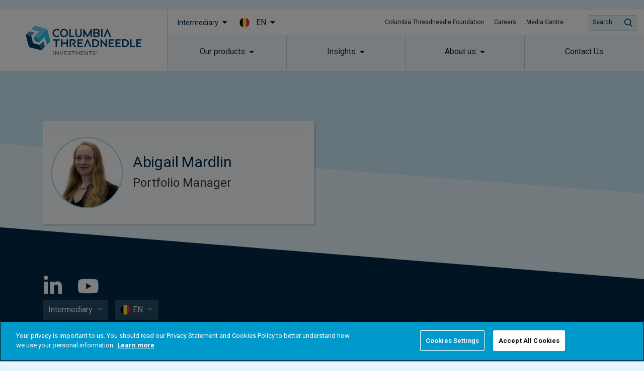

--- FILE ---
content_type: text/html; charset=UTF-8
request_url: https://www.columbiathreadneedle.com/en/be/intermediary/team-members/abigail-mardlin/
body_size: 84967
content:
<!DOCTYPE html>
<html lang="en-US" prefix="og: http://ogp.me/ns#">
<head>
	<meta charset="UTF-8">
	<meta name="viewport" content="width=device-width, initial-scale=1.0, viewport-fit=cover" />		<script></script><meta name='robots' content='max-image-preview:large' />
<title>Abigail Mardlin - Belgium - EN - Intermediary</title>
<meta name="robots" content="index,follow"/>
<link rel="canonical" href="https://www.columbiathreadneedle.com/en/be/intermediary/team-members/abigail-mardlin/" />
<meta property="og:locale" content="en_US">
<meta property="og:type" content="article">
<meta property="og:title" content="Abigail Mardlin - Belgium - EN - Intermediary">
<meta property="og:url" content="https://www.columbiathreadneedle.com/en/be/intermediary/team-members/abigail-mardlin/">
<meta property="og:site_name" content="Belgium - EN - Intermediary">
<meta property="og:updated_time" content="2025-11-05T10:42:29+00:00">
<meta property="og:image" content="https://www.columbiathreadneedle.com/uploads/2022/04/3b8f9257148ef19dfaca642eb7c28416/abigail-mardlin-img.jpg">
<meta property="og:image:secure_url" content="https://www.columbiathreadneedle.com/uploads/2022/04/3b8f9257148ef19dfaca642eb7c28416/abigail-mardlin-img.jpg">
<meta property="og:image:width" content="330">
<meta property="og:image:height" content="330">
<meta property="og:image:alt" content="Abigail Mardlin">
<meta property="og:image:type" content="image/jpeg">
<meta name="twitter:card" content="summary_large_image">
<meta name="twitter:title" content="Abigail Mardlin - Belgium - EN - Intermediary">
<meta name="twitter:image" content="https://www.columbiathreadneedle.com/uploads/2022/04/3b8f9257148ef19dfaca642eb7c28416/abigail-mardlin-img.jpg">
<link rel='dns-prefetch' href='//www.columbiathreadneedle.com' />
<script>window.docdone=!1,window.addEventListener("load",(()=>{const e=document.querySelectorAll("[data-ksys-app-template-id]").length>0?3e4:5e3,d=setTimeout((()=>{window.docdone=!0,clearTimeout(d)}),e)}));</script><link rel='stylesheet' id='wp-block-library-css' href='https://www.columbiathreadneedle.com/en/be/intermediary/wp-includes/css/dist/block-library/style.min.css?ver=6.5.5' type='text/css' media='all' />
<style id='classic-theme-styles-inline-css' type='text/css'>
/*! This file is auto-generated */
.wp-block-button__link{color:#fff;background-color:#32373c;border-radius:9999px;box-shadow:none;text-decoration:none;padding:calc(.667em + 2px) calc(1.333em + 2px);font-size:1.125em}.wp-block-file__button{background:#32373c;color:#fff;text-decoration:none}
</style>
<style id='global-styles-inline-css' type='text/css'>
body{--wp--preset--color--black: #000000;--wp--preset--color--cyan-bluish-gray: #abb8c3;--wp--preset--color--white: #ffffff;--wp--preset--color--pale-pink: #f78da7;--wp--preset--color--vivid-red: #cf2e2e;--wp--preset--color--luminous-vivid-orange: #ff6900;--wp--preset--color--luminous-vivid-amber: #fcb900;--wp--preset--color--light-green-cyan: #7bdcb5;--wp--preset--color--vivid-green-cyan: #00d084;--wp--preset--color--pale-cyan-blue: #8ed1fc;--wp--preset--color--vivid-cyan-blue: #0693e3;--wp--preset--color--vivid-purple: #9b51e0;--wp--preset--gradient--vivid-cyan-blue-to-vivid-purple: linear-gradient(135deg,rgba(6,147,227,1) 0%,rgb(155,81,224) 100%);--wp--preset--gradient--light-green-cyan-to-vivid-green-cyan: linear-gradient(135deg,rgb(122,220,180) 0%,rgb(0,208,130) 100%);--wp--preset--gradient--luminous-vivid-amber-to-luminous-vivid-orange: linear-gradient(135deg,rgba(252,185,0,1) 0%,rgba(255,105,0,1) 100%);--wp--preset--gradient--luminous-vivid-orange-to-vivid-red: linear-gradient(135deg,rgba(255,105,0,1) 0%,rgb(207,46,46) 100%);--wp--preset--gradient--very-light-gray-to-cyan-bluish-gray: linear-gradient(135deg,rgb(238,238,238) 0%,rgb(169,184,195) 100%);--wp--preset--gradient--cool-to-warm-spectrum: linear-gradient(135deg,rgb(74,234,220) 0%,rgb(151,120,209) 20%,rgb(207,42,186) 40%,rgb(238,44,130) 60%,rgb(251,105,98) 80%,rgb(254,248,76) 100%);--wp--preset--gradient--blush-light-purple: linear-gradient(135deg,rgb(255,206,236) 0%,rgb(152,150,240) 100%);--wp--preset--gradient--blush-bordeaux: linear-gradient(135deg,rgb(254,205,165) 0%,rgb(254,45,45) 50%,rgb(107,0,62) 100%);--wp--preset--gradient--luminous-dusk: linear-gradient(135deg,rgb(255,203,112) 0%,rgb(199,81,192) 50%,rgb(65,88,208) 100%);--wp--preset--gradient--pale-ocean: linear-gradient(135deg,rgb(255,245,203) 0%,rgb(182,227,212) 50%,rgb(51,167,181) 100%);--wp--preset--gradient--electric-grass: linear-gradient(135deg,rgb(202,248,128) 0%,rgb(113,206,126) 100%);--wp--preset--gradient--midnight: linear-gradient(135deg,rgb(2,3,129) 0%,rgb(40,116,252) 100%);--wp--preset--font-size--small: 13px;--wp--preset--font-size--medium: 20px;--wp--preset--font-size--large: 36px;--wp--preset--font-size--x-large: 42px;--wp--preset--spacing--20: 0.44rem;--wp--preset--spacing--30: 0.67rem;--wp--preset--spacing--40: 1rem;--wp--preset--spacing--50: 1.5rem;--wp--preset--spacing--60: 2.25rem;--wp--preset--spacing--70: 3.38rem;--wp--preset--spacing--80: 5.06rem;--wp--preset--shadow--natural: 6px 6px 9px rgba(0, 0, 0, 0.2);--wp--preset--shadow--deep: 12px 12px 50px rgba(0, 0, 0, 0.4);--wp--preset--shadow--sharp: 6px 6px 0px rgba(0, 0, 0, 0.2);--wp--preset--shadow--outlined: 6px 6px 0px -3px rgba(255, 255, 255, 1), 6px 6px rgba(0, 0, 0, 1);--wp--preset--shadow--crisp: 6px 6px 0px rgba(0, 0, 0, 1);}:where(.is-layout-flex){gap: 0.5em;}:where(.is-layout-grid){gap: 0.5em;}body .is-layout-flex{display: flex;}body .is-layout-flex{flex-wrap: wrap;align-items: center;}body .is-layout-flex > *{margin: 0;}body .is-layout-grid{display: grid;}body .is-layout-grid > *{margin: 0;}:where(.wp-block-columns.is-layout-flex){gap: 2em;}:where(.wp-block-columns.is-layout-grid){gap: 2em;}:where(.wp-block-post-template.is-layout-flex){gap: 1.25em;}:where(.wp-block-post-template.is-layout-grid){gap: 1.25em;}.has-black-color{color: var(--wp--preset--color--black) !important;}.has-cyan-bluish-gray-color{color: var(--wp--preset--color--cyan-bluish-gray) !important;}.has-white-color{color: var(--wp--preset--color--white) !important;}.has-pale-pink-color{color: var(--wp--preset--color--pale-pink) !important;}.has-vivid-red-color{color: var(--wp--preset--color--vivid-red) !important;}.has-luminous-vivid-orange-color{color: var(--wp--preset--color--luminous-vivid-orange) !important;}.has-luminous-vivid-amber-color{color: var(--wp--preset--color--luminous-vivid-amber) !important;}.has-light-green-cyan-color{color: var(--wp--preset--color--light-green-cyan) !important;}.has-vivid-green-cyan-color{color: var(--wp--preset--color--vivid-green-cyan) !important;}.has-pale-cyan-blue-color{color: var(--wp--preset--color--pale-cyan-blue) !important;}.has-vivid-cyan-blue-color{color: var(--wp--preset--color--vivid-cyan-blue) !important;}.has-vivid-purple-color{color: var(--wp--preset--color--vivid-purple) !important;}.has-black-background-color{background-color: var(--wp--preset--color--black) !important;}.has-cyan-bluish-gray-background-color{background-color: var(--wp--preset--color--cyan-bluish-gray) !important;}.has-white-background-color{background-color: var(--wp--preset--color--white) !important;}.has-pale-pink-background-color{background-color: var(--wp--preset--color--pale-pink) !important;}.has-vivid-red-background-color{background-color: var(--wp--preset--color--vivid-red) !important;}.has-luminous-vivid-orange-background-color{background-color: var(--wp--preset--color--luminous-vivid-orange) !important;}.has-luminous-vivid-amber-background-color{background-color: var(--wp--preset--color--luminous-vivid-amber) !important;}.has-light-green-cyan-background-color{background-color: var(--wp--preset--color--light-green-cyan) !important;}.has-vivid-green-cyan-background-color{background-color: var(--wp--preset--color--vivid-green-cyan) !important;}.has-pale-cyan-blue-background-color{background-color: var(--wp--preset--color--pale-cyan-blue) !important;}.has-vivid-cyan-blue-background-color{background-color: var(--wp--preset--color--vivid-cyan-blue) !important;}.has-vivid-purple-background-color{background-color: var(--wp--preset--color--vivid-purple) !important;}.has-black-border-color{border-color: var(--wp--preset--color--black) !important;}.has-cyan-bluish-gray-border-color{border-color: var(--wp--preset--color--cyan-bluish-gray) !important;}.has-white-border-color{border-color: var(--wp--preset--color--white) !important;}.has-pale-pink-border-color{border-color: var(--wp--preset--color--pale-pink) !important;}.has-vivid-red-border-color{border-color: var(--wp--preset--color--vivid-red) !important;}.has-luminous-vivid-orange-border-color{border-color: var(--wp--preset--color--luminous-vivid-orange) !important;}.has-luminous-vivid-amber-border-color{border-color: var(--wp--preset--color--luminous-vivid-amber) !important;}.has-light-green-cyan-border-color{border-color: var(--wp--preset--color--light-green-cyan) !important;}.has-vivid-green-cyan-border-color{border-color: var(--wp--preset--color--vivid-green-cyan) !important;}.has-pale-cyan-blue-border-color{border-color: var(--wp--preset--color--pale-cyan-blue) !important;}.has-vivid-cyan-blue-border-color{border-color: var(--wp--preset--color--vivid-cyan-blue) !important;}.has-vivid-purple-border-color{border-color: var(--wp--preset--color--vivid-purple) !important;}.has-vivid-cyan-blue-to-vivid-purple-gradient-background{background: var(--wp--preset--gradient--vivid-cyan-blue-to-vivid-purple) !important;}.has-light-green-cyan-to-vivid-green-cyan-gradient-background{background: var(--wp--preset--gradient--light-green-cyan-to-vivid-green-cyan) !important;}.has-luminous-vivid-amber-to-luminous-vivid-orange-gradient-background{background: var(--wp--preset--gradient--luminous-vivid-amber-to-luminous-vivid-orange) !important;}.has-luminous-vivid-orange-to-vivid-red-gradient-background{background: var(--wp--preset--gradient--luminous-vivid-orange-to-vivid-red) !important;}.has-very-light-gray-to-cyan-bluish-gray-gradient-background{background: var(--wp--preset--gradient--very-light-gray-to-cyan-bluish-gray) !important;}.has-cool-to-warm-spectrum-gradient-background{background: var(--wp--preset--gradient--cool-to-warm-spectrum) !important;}.has-blush-light-purple-gradient-background{background: var(--wp--preset--gradient--blush-light-purple) !important;}.has-blush-bordeaux-gradient-background{background: var(--wp--preset--gradient--blush-bordeaux) !important;}.has-luminous-dusk-gradient-background{background: var(--wp--preset--gradient--luminous-dusk) !important;}.has-pale-ocean-gradient-background{background: var(--wp--preset--gradient--pale-ocean) !important;}.has-electric-grass-gradient-background{background: var(--wp--preset--gradient--electric-grass) !important;}.has-midnight-gradient-background{background: var(--wp--preset--gradient--midnight) !important;}.has-small-font-size{font-size: var(--wp--preset--font-size--small) !important;}.has-medium-font-size{font-size: var(--wp--preset--font-size--medium) !important;}.has-large-font-size{font-size: var(--wp--preset--font-size--large) !important;}.has-x-large-font-size{font-size: var(--wp--preset--font-size--x-large) !important;}
.wp-block-navigation a:where(:not(.wp-element-button)){color: inherit;}
:where(.wp-block-post-template.is-layout-flex){gap: 1.25em;}:where(.wp-block-post-template.is-layout-grid){gap: 1.25em;}
:where(.wp-block-columns.is-layout-flex){gap: 2em;}:where(.wp-block-columns.is-layout-grid){gap: 2em;}
.wp-block-pullquote{font-size: 1.5em;line-height: 1.6;}
</style>
<link rel='stylesheet' id='menu-image-css' href='https://www.columbiathreadneedle.com/en/be/intermediary/wp-content/plugins/menu-image/menu-image.css?ver=1.1' type='text/css' media='all' />
<link rel='stylesheet' id='blank-theme-style-css' href='https://www.columbiathreadneedle.com/en/be/intermediary/wp-content/themes/blank-theme/style.css?ver=6.5.5' type='text/css' media='all' />
<link rel='stylesheet' id='kurtosys-elements-css' href='https://www.columbiathreadneedle.com/en/be/intermediary/wp-content/plugins/kurtosys-elements/assets/css/kurtosys-elements.css?ver=1.15.9' type='text/css' media='all' />
<link rel='stylesheet' id='kurtosys-elements-skin-css' href='https://www.columbiathreadneedle.com/en/be/intermediary/wp-content/plugins/kurtosys-elements/assets/css/kurtosys-elements-skin.css?ver=1.15.9' type='text/css' media='all' />
<link rel='stylesheet' id='font-awesome-css' href='https://www.columbiathreadneedle.com/en/be/intermediary/wp-content/plugins/elementor/assets/lib/font-awesome/css/font-awesome.min.css?ver=4.7.0' type='text/css' media='all' />
<link rel='stylesheet' id='kurtosys-menu-public-css' href='https://www.columbiathreadneedle.com/en/be/intermediary/wp-content/plugins/kurtosys-menu/assets/public/css/public.css?ver=1.5.8.3' type='text/css' media='all' />
<link rel='stylesheet' id='cherry-handler-css-css' href='https://www.columbiathreadneedle.com/en/be/intermediary/wp-content/plugins/kurtosys-menu/cherry-framework/modules/cherry-handler/assets/css/cherry-handler-styles.min.css?ver=1.5.11' type='text/css' media='all' />
<link rel='stylesheet' id='elementor-icons-css' href='https://www.columbiathreadneedle.com/en/be/intermediary/wp-content/plugins/elementor/assets/lib/eicons/css/elementor-icons.min.css?ver=5.17.0' type='text/css' media='all' />
<link rel='stylesheet' id='elementor-frontend-legacy-css' href='https://www.columbiathreadneedle.com/en/be/intermediary/wp-content/plugins/elementor/assets/css/frontend-legacy.min.css?ver=3.10.2' type='text/css' media='all' />
<link rel='stylesheet' id='elementor-frontend-css' href='https://www.columbiathreadneedle.com/en/be/intermediary/wp-content/plugins/elementor/assets/css/frontend.min.css?ver=3.10.2' type='text/css' media='all' />
<style id='elementor-frontend-inline-css' type='text/css'>
.elementor-kit-6890{--e-global-typography-primary-font-family:"Roboto";--e-global-typography-primary-font-weight:600;--e-global-typography-secondary-font-family:"Roboto Slab";--e-global-typography-secondary-font-weight:400;--e-global-typography-text-font-family:"Roboto";--e-global-typography-text-font-weight:400;--e-global-typography-accent-font-family:"Roboto";--e-global-typography-accent-font-weight:500;}.elementor-section.elementor-section-boxed > .elementor-container{max-width:1140px;}.e-con{--container-max-width:1140px;}.elementor-widget:not(:last-child){margin-bottom:20px;}.elementor-element{--widgets-spacing:20px;}{}h1.entry-title{display:var(--page-title-display);}.elementor-kit-6890 e-page-transition{background-color:#FFBC7D;}@media(max-width:1024px){.elementor-section.elementor-section-boxed > .elementor-container{max-width:1024px;}.e-con{--container-max-width:1024px;}}@media(max-width:767px){.elementor-section.elementor-section-boxed > .elementor-container{max-width:767px;}.e-con{--container-max-width:767px;}}/* Start custom CSS *//*
Reset & Normalize Override Styles
Author: Kurtosys Systems
Updated: 2021-07-15 16:57:31
*/

*,
:after,
:before {
  -webkit-box-sizing: border-box;
  -moz-box-sizing: border-box;
  -ms-box-sizing: border-box;
  box-sizing: border-box;
}

html {
  line-height: 1.15;
  -webkit-text-size-adjust: 100%;
  -ms-text-size-adjust: 100%;
}

body {
  margin: 0;
  padding: 0;
  line-height: 1.5;
}

main {
  display: block;
}

hr {
  box-sizing: content-box;
  height: 0;
  overflow: visible;
}

pre {
  font-family: monospace, monospace;
  font-size: 1em;
}

label {
  display: inline-block;
  line-height: 1;
  margin: 0;
}

button,
input,
optgroup,
select,
textarea {
  font-family: inherit;
  font-size: 1rem;
  line-height: 1.15;
  margin: 0;
}

input[type="date"],
input[type="email"],
input[type="number"],
input[type="password"],
input[type="search"],
input[type="tel"],
input[type="text"],
select,
textarea {
  width: 100%;
  border: none;
  -webkit-border-radius: 0;
  border-radius: 0;
  padding: 0.5rem 1rem;
  -webkit-transition: none;
  -o-transition: none;
  transition: none;
  flex: 0 1 auto;
}

input[type="date"]:focus,
input[type="email"]:focus,
input[type="number"]:focus,
input[type="password"]:focus,
input[type="search"]:focus,
input[type="tel"]:focus,
input[type="text"]:focus,
select:focus,
textarea:focus {
  border-color: #333;
  outline: 0 none;
}

button,
input {
  overflow: visible;
}

button,
select {
  text-transform: none;
}

[type="button"],
[type="reset"],
[type="submit"],
button {
  width: auto;
  -webkit-appearance: button;
  border-width: unset;
  border-color: unset;
  border-style: unset;
}

[type="button"]::-moz-focus-inner,
[type="reset"]::-moz-focus-inner,
[type="submit"]::-moz-focus-inner,
button::-moz-focus-inner {
  border-style: none;
  padding: 0;
}

[type="button"]:-moz-focusring,
[type="reset"]:-moz-focusring,
[type="submit"]:-moz-focusring,
button:-moz-focusring {
  outline: 1px dotted ButtonText;
}

[type="button"],
[type="submit"],
button {
  display: inline-block;
  font-weight: 400;
  color: inherit;
  text-align: center;
  white-space: nowrap;
  -webkit-user-select: none;
  -moz-user-select: none;
  -ms-user-select: none;
  user-select: none;
  background-color: transparent;
  border: 1px solid inherit;
  padding: 0.5rem 1rem;
  font-size: 1rem;
  -webkit-border-radius: 0;
  border-radius: 0;
  -webkit-transition: none;
  -o-transition: none;
  transition: none;
}

[type="button"]:focus,
[type="submit"]:focus,
button:focus {
  outline: 1px dotted ButtonText;
}

[type="button"]:focus,
[type="button"]:hover,
[type="submit"]:focus,
[type="submit"]:hover,
button:focus,
button:hover {
  color: inherit;
  background-color: inherit;
  text-decoration: none;
}

[type="button"]:not(:disabled),
[type="submit"]:not(:disabled),
button:not(:disabled) {
  cursor: pointer;
}

fieldset {
  padding: 0.35em 0.75em 0.625em;
}

legend {
  -webkit-box-sizing: border-box;
  box-sizing: border-box;
  color: inherit;
  display: table;
  max-width: 100%;
  padding: 0;
  white-space: normal;
}

progress {
  vertical-align: baseline;
}

textarea {
  overflow: auto;
  resize: vertical;
}

[type="checkbox"],
[type="radio"] {
  -webkit-box-sizing: border-box;
  box-sizing: border-box;
  padding: 0;
}

[type="number"]::-webkit-inner-spin-button,
[type="number"]::-webkit-outer-spin-button {
  height: auto;
}

[type="search"] {
  -webkit-appearance: textfield;
  outline-offset: -2px;
}

[type="search"]::-webkit-search-decoration {
  -webkit-appearance: none;
}

::-webkit-file-upload-button {
  -webkit-appearance: button;
  font: inherit;
}

select {
  display: block;
}

table {
  border-collapse: separate;
}

table td,
table th {
  padding: 0.5rem 1rem;
  line-height: inherit;
  vertical-align: center;
  border: none;
}

table th {
  font-weight: 700;
}

table tfoot th,
table thead th {
  font-size: 1rem;
}

table caption + thead tr:first-child td,
table caption + thead tr:first-child th,
table colgroup + thead tr:first-child td,
table colgroup + thead tr:first-child th,
table thead:first-child tr:first-child td,
table thead:first-child tr:first-child th {
  border-top: none;
}

table tbody > tr:nth-child(odd) > td,
table tbody > tr:nth-child(odd) > th {
  background-color: transparent;
}

table tbody tr:hover > td,
table tbody tr:hover > th {
  background-color: transparent;
}


/*custom css - located in Theme Style*/
.ksys-section:nth-child(even) {
    background: #F9F9FA;
}

.elementor-29035 .elementor-element.elementor-element-605cbbc9 > .elementor-element-populated {
    background-color: #ffffff;
}


/* Loading Spinners */
/* Hide the default app loading svg and inner path */
[data-ksys-app-template-id^="ksys-app-"] > svg, #fundCenter > svg,
[data-ksys-app-template-id^="ksys-app-"] > svg path, #fundCenter > svg path {
    display: none;
}



/* 
 FIX FOR MOBILE NAV NOT APPEARING WHEN USER CLICKS ON THE BUTTON 
 */
@media (max-width: 1200px) {
    body.cti-mobile-nav-visible div.cti-header-ready section.elementor-element-301d0779 {
        /* Standard syntax */
        transform: translateX(0) !important;

        /* Vendor prefixes for different browsers */
        -webkit-transform: translateX(0) !important;
        /* Safari and Chrome */
        -moz-transform: translateX(0) !important;
        /* Firefox */
        -ms-transform: translateX(0) !important;
        /* Internet Explorer */
        -o-transform: translateX(0) !important;
        /* Opera */
    }
}

/* menu trigger fix for mobile */ 
@media (max-width: 1200px) {

    body.cti-mobile-nav-visible .cti-header-nav-bar-col.cti-main-bg-overlay {
        background: rgba(60, 60, 60, 0.5);
    }

    .cti-header-mobile .cti-header-nav-bar-col>.elementor-column-wrap>.elementor-widget-wrap>section {
        background: white;
        width: 375px;
        pointer-events: all;
        z-index: 20;
        -webkit-transform: translateX(375px);
        /* Safari and Chrome */
        -moz-transform: translateX(375px);
        /* Firefox */
        -ms-transform: translateX(375px);
        /* Internet Explorer */
        -o-transform: translateX(375px);
        /* Opera */
        transform: translateX(375px);
        /* Standard syntax */
        transition: transform 0.3s ease-in;
    }

    .cti-header-mobile .cti-header-nav-bar-col.cti-mobile-nav-visible>.elementor-column-wrap>.elementor-widget-wrap>section {
        -webkit-transform: translateX(375px);
        /* Safari and Chrome */
        -moz-transform: translateX(375px);
        /* Firefox */
        -ms-transform: translateX(375px);
        /* Internet Explorer */
        -o-transform: translateX(375px);
        /* Opera */
        transform: translateX(375px);
        /* Standard syntax */
    }

    body.cti-mobile-nav-visible .cti-header-mobile .cti-header-nav-bar-col>.elementor-column-wrap>.elementor-widget-wrap>section {
        transform: translateX(0) !important;
        -webkit-transform: translateX(0) !important;
        -moz-transform: translateX(0) !important;
        -ms-transform: translateX(0) !important;
        -o-transform: translateX(0) !important;
    }
}

/* Style for the sticky section container */
#sticky-section .elementor-container {
  display: flex;
  flex-wrap: wrap;
  justify-content: space-between;
  padding: 0px; /* Adjust padding as needed */
}

/* Style for the buttons */
#sticky-section .anchor-button {
  margin: 0px; /* Adjust spacing between buttons */
}
/*remove default padding */
#sticky-section .elementor-column-wrap .elementor-element-populated{
    padding: 0px !important;
}

#sticky-section .anchor-button a {
  display: block;
  padding: 20px; /* Adjust padding for buttons */
  text-decoration: none;
  color: #1a1a1a; /* Default text color */
  transition: background-color 0.3s, color 0.3s; /* Smooth transition for hover and active states */
}

/* Active button styling */
#sticky-section .anchor-button.active a {
  background-color: #002949; /* Active background color */
  color: #ffffff; /* Active text color */
}

/* Hover state styling */
#sticky-section .anchor-button a:hover {
  background-color: #e0e0e0; /* Hover background color */
  color: #1a1a1a; /* Hover text color */
}

/* Add left border to all but the first button */
#sticky-section .anchor-button:not(:first-child) a {
  border-left: 1px solid #cccccc; /* Adjust border color */
}

#sticky-section {
    position: -webkit-sticky;
    position: sticky;
    top: 70px; /* Adjust this value based on your sticky header height */
}

/* ─────────────────────────────────────────────
   Wrapper (modal card)
   ───────────────────────────────────────────── */
#commentary-snippet,
#manual-commentary {
  font-family: inherit;
  background: #fff;
  border-radius: 4px;
  max-width: 100%;
  margin: 0 auto;
  min-height: 250px;
  padding: 0px;
  display: flex;
  flex-direction: column;
  justify-content: space-between;  
  text-align: left;
}

/* ─────────────────────────────────────────────
   Heading
   ───────────────────────────────────────────── */
.commentary-title {
  font-size: 32px;        
  font-weight: 500;        
  margin-bottom: 20px;      
  color: #003865;    
  line-height: 1.16em;
}

/* ─────────────────────────────────────────────
   Body copy
   ───────────────────────────────────────────── */
.commentary-text,
.commentary-text p {
  font-style: normal;
  font-weight: normal;
  font-size: 20px;          
  line-height: 1.5em;      
  color: #3c3c3c;           
  margin: 0 0 20px;        
}

/* ─────────────────────────────────────────────
   Action buttons
   ───────────────────────────────────────────── */
.commentary-actions {
  margin-top: auto;
  display: flex;
  justify-content: center;
  gap: 1.5rem;
}

.commentary-actions button {
  background-color: rgb(0, 159, 223);  
  color: #fff;                         
  border: none;
  font-size: 0.95rem;
  padding: 10px 36px;                  
  cursor: pointer;
  min-width: 140px;
  transition: background-color 0.15s ease-in-out;
}

.commentary-actions button:hover {
  background-color: rgb(0, 140, 196);  
}

/*──────────────── MOBILE (≤ 480 px) ───────────────*/
@media (max-width: 480px) {

  /* card wraps edge-to-edge with comfy padding */
  #commentary-snippet,
  #manual-commentary {
    padding: 24px 20px;
    max-width: 100%;
    min-height: 0;               /* let height grow naturally */
  }

  /* heading scales down / tighter line-height */
  .commentary-title {
    font-size: 24px;             /* ↓ from 32px */
    line-height: 1.25em;
    margin-bottom: 16px;
  }

  /* body copy: 16 px / shorter para spacing */
  .commentary-text,
  .commentary-text p {
    font-size: 16px;
    line-height: 1.45em;
    margin: 0 0 16px;
  }

  /* stack buttons vertically, full-width */
  .commentary-actions {
    flex-direction: column;
    gap: 12px;
    align-items: stretch;        /* make them 100 % wide */
  }

  .commentary-actions button {
    min-width: 0;                /* allow 100 % width */
    width: 100%;
    padding: 12px 0;            /* taller touch area */
    font-size: 0.95rem;          /* keep same font size */
  }
  .commentary-yes{
      text-wrap: auto;
  }
  .commentary-no{
      text-wrap: auto;
  }
}/* End custom CSS */
.elementor-widget-heading .elementor-heading-title{font-family:var( --e-global-typography-primary-font-family ), Sans-serif;font-weight:var( --e-global-typography-primary-font-weight );}.elementor-widget-image .widget-image-caption{font-family:var( --e-global-typography-text-font-family ), Sans-serif;font-weight:var( --e-global-typography-text-font-weight );}.elementor-widget-text-editor{font-family:var( --e-global-typography-text-font-family ), Sans-serif;font-weight:var( --e-global-typography-text-font-weight );}.elementor-widget-button .elementor-button{font-family:var( --e-global-typography-accent-font-family ), Sans-serif;font-weight:var( --e-global-typography-accent-font-weight );}.elementor-widget-divider .elementor-divider__text{font-family:var( --e-global-typography-secondary-font-family ), Sans-serif;font-weight:var( --e-global-typography-secondary-font-weight );}.elementor-widget-image-box .elementor-image-box-title{font-family:var( --e-global-typography-primary-font-family ), Sans-serif;font-weight:var( --e-global-typography-primary-font-weight );}.elementor-widget-image-box .elementor-image-box-description{font-family:var( --e-global-typography-text-font-family ), Sans-serif;font-weight:var( --e-global-typography-text-font-weight );}.elementor-widget-icon-box .elementor-icon-box-title, .elementor-widget-icon-box .elementor-icon-box-title a{font-family:var( --e-global-typography-primary-font-family ), Sans-serif;font-weight:var( --e-global-typography-primary-font-weight );}.elementor-widget-icon-box .elementor-icon-box-description{font-family:var( --e-global-typography-text-font-family ), Sans-serif;font-weight:var( --e-global-typography-text-font-weight );}.elementor-widget-image-gallery .gallery-item .gallery-caption{font-family:var( --e-global-typography-accent-font-family ), Sans-serif;font-weight:var( --e-global-typography-accent-font-weight );}.elementor-widget-icon-list .elementor-icon-list-item > .elementor-icon-list-text, .elementor-widget-icon-list .elementor-icon-list-item > a{font-family:var( --e-global-typography-text-font-family ), Sans-serif;font-weight:var( --e-global-typography-text-font-weight );}.elementor-widget-counter .elementor-counter-number-wrapper{font-family:var( --e-global-typography-primary-font-family ), Sans-serif;font-weight:var( --e-global-typography-primary-font-weight );}.elementor-widget-counter .elementor-counter-title{font-family:var( --e-global-typography-secondary-font-family ), Sans-serif;font-weight:var( --e-global-typography-secondary-font-weight );}.elementor-widget-progress .elementor-title{font-family:var( --e-global-typography-text-font-family ), Sans-serif;font-weight:var( --e-global-typography-text-font-weight );}.elementor-widget-testimonial .elementor-testimonial-content{font-family:var( --e-global-typography-text-font-family ), Sans-serif;font-weight:var( --e-global-typography-text-font-weight );}.elementor-widget-testimonial .elementor-testimonial-name{font-family:var( --e-global-typography-primary-font-family ), Sans-serif;font-weight:var( --e-global-typography-primary-font-weight );}.elementor-widget-testimonial .elementor-testimonial-job{font-family:var( --e-global-typography-secondary-font-family ), Sans-serif;font-weight:var( --e-global-typography-secondary-font-weight );}.elementor-widget-tabs .elementor-tab-title{font-family:var( --e-global-typography-primary-font-family ), Sans-serif;font-weight:var( --e-global-typography-primary-font-weight );}.elementor-widget-tabs .elementor-tab-content{font-family:var( --e-global-typography-text-font-family ), Sans-serif;font-weight:var( --e-global-typography-text-font-weight );}.elementor-widget-accordion .elementor-accordion-title{font-family:var( --e-global-typography-primary-font-family ), Sans-serif;font-weight:var( --e-global-typography-primary-font-weight );}.elementor-widget-accordion .elementor-tab-content{font-family:var( --e-global-typography-text-font-family ), Sans-serif;font-weight:var( --e-global-typography-text-font-weight );}.elementor-widget-toggle .elementor-toggle-title{font-family:var( --e-global-typography-primary-font-family ), Sans-serif;font-weight:var( --e-global-typography-primary-font-weight );}.elementor-widget-toggle .elementor-tab-content{font-family:var( --e-global-typography-text-font-family ), Sans-serif;font-weight:var( --e-global-typography-text-font-weight );}.elementor-widget-alert .elementor-alert-title{font-family:var( --e-global-typography-primary-font-family ), Sans-serif;font-weight:var( --e-global-typography-primary-font-weight );}.elementor-widget-alert .elementor-alert-description{font-family:var( --e-global-typography-text-font-family ), Sans-serif;font-weight:var( --e-global-typography-text-font-weight );}.elementor-widget-advanced-filter-box .filter-box-title h2{font-family:var( --e-global-typography-primary-font-family ), Sans-serif;font-weight:var( --e-global-typography-primary-font-weight );}.elementor-widget-advanced-filter-box .kurtosys-search-filter__input, .elementor-widget-advanced-filter-box .kurtosys-search-filter__input::placeholder{font-family:var( --e-global-typography-primary-font-family ), Sans-serif;font-weight:var( --e-global-typography-primary-font-weight );}.elementor-widget-advanced-filter-box .advanced-filter-container-data .search-container .search-wrapper .posts ul li a{font-family:var( --e-global-typography-primary-font-family ), Sans-serif;font-weight:var( --e-global-typography-primary-font-weight );}.elementor-widget-advanced-filter-box .placeholder > span,
                .elementor-widget-advanced-filter-box .kts-container-selectors label{font-family:var( --e-global-typography-primary-font-family ), Sans-serif;font-weight:var( --e-global-typography-primary-font-weight );}.elementor-widget-advanced-filter-box .kurtosys-remove-all-filters__button{font-family:var( --e-global-typography-primary-font-family ), Sans-serif;font-weight:var( --e-global-typography-primary-font-weight );}.elementor-widget-advanced-filter-box .advanced-active-filters .active-tags .item-tag{font-family:var( --e-global-typography-primary-font-family ), Sans-serif;font-weight:var( --e-global-typography-primary-font-weight );}.elementor-widget-advanced-timeline .slick-dots li span{font-family:var( --e-global-typography-primary-font-family ), Sans-serif;font-weight:var( --e-global-typography-primary-font-weight );}.elementor-widget-advanced-timeline .slick-dots li:hover span{font-family:var( --e-global-typography-primary-font-family ), Sans-serif;font-weight:var( --e-global-typography-primary-font-weight );}.elementor-widget-advanced-timeline .slick-dots li.slick-active span{font-family:var( --e-global-typography-primary-font-family ), Sans-serif;font-weight:var( --e-global-typography-primary-font-weight );}.elementor-widget-dynamic-authors .dynamic-author .kurtosys-dynamic-author-info .kurtosys-dynamic-author-name, 
                .elementor-widget-dynamic-authors .dynamic-author .kurtosys-dynamic-author-info .kurtosys-dynamic-author-name a{font-family:var( --e-global-typography-primary-font-family ), Sans-serif;font-weight:var( --e-global-typography-primary-font-weight );}.elementor-widget-expandable-text{font-family:var( --e-global-typography-text-font-family ), Sans-serif;font-weight:var( --e-global-typography-text-font-weight );}.elementor-widget-expandable-text .button-value{font-family:var( --e-global-typography-text-font-family ), Sans-serif;font-weight:var( --e-global-typography-text-font-weight );}.elementor-widget-filtered-search-results .search-results-amount .amount{font-family:var( --e-global-typography-primary-font-family ), Sans-serif;font-weight:var( --e-global-typography-primary-font-weight );}.elementor-widget-filtered-search-results .search-results-amount .text{font-family:var( --e-global-typography-primary-font-family ), Sans-serif;font-weight:var( --e-global-typography-primary-font-weight );}.elementor-widget-filtered-search-results .search-results-amount .reset-btn{font-family:var( --e-global-typography-primary-font-family ), Sans-serif;font-weight:var( --e-global-typography-primary-font-weight );}.elementor-widget-kurtosys-load-more span.elementor-button, .elementor-widget-kurtosys-load-more .elementor-button{font-family:var( --e-global-typography-accent-font-family ), Sans-serif;font-weight:var( --e-global-typography-accent-font-weight );}.elementor-widget-post-filters .single-post .title h3{font-family:var( --e-global-typography-primary-font-family ), Sans-serif;font-weight:var( --e-global-typography-primary-font-weight );}.elementor-widget-post-filters .single-post .excerpt-wrapper{font-family:var( --e-global-typography-primary-font-family ), Sans-serif;font-weight:var( --e-global-typography-primary-font-weight );}.elementor-widget-post-filters .single-post .button-wrapper a{font-family:var( --e-global-typography-primary-font-family ), Sans-serif;font-weight:var( --e-global-typography-primary-font-weight );}.elementor-widget-post-filters .table-header .quarter .quarter-text{font-family:var( --e-global-typography-primary-font-family ), Sans-serif;font-weight:var( --e-global-typography-primary-font-weight );}.elementor-widget-post-filters .single-row .quarter{font-family:var( --e-global-typography-primary-font-family ), Sans-serif;font-weight:var( --e-global-typography-primary-font-weight );}.elementor-widget-post-filters .pagination-number{font-family:var( --e-global-typography-primary-font-family ), Sans-serif;font-weight:var( --e-global-typography-primary-font-weight );}.elementor-widget-post-filters .load-more .button{font-family:var( --e-global-typography-primary-font-family ), Sans-serif;font-weight:var( --e-global-typography-primary-font-weight );}.elementor-widget-kurtosys-post-list-plus .kurtosys-plp-title, .elementor-widget-kurtosys-post-list-plus .kurtosys-plp-title a{font-family:var( --e-global-typography-primary-font-family ), Sans-serif;font-weight:var( --e-global-typography-primary-font-weight );}.elementor-widget-kurtosys-post-list-plus .kurtosys-plp-info{font-family:var( --e-global-typography-secondary-font-family ), Sans-serif;font-weight:var( --e-global-typography-secondary-font-weight );}.elementor-widget-kurtosys-post-list-plus .kurtosys-plp-excerpt p{font-family:var( --e-global-typography-text-font-family ), Sans-serif;font-weight:var( --e-global-typography-text-font-weight );}.elementor-widget-kurtosys-roll-down-tabs .kurtosys-rdt-title{font-family:var( --e-global-typography-primary-font-family ), Sans-serif;font-weight:var( --e-global-typography-primary-font-weight );}.elementor-widget-kurtosys-roll-down-tabs .kurtosys-rdt-excerpt p{font-family:var( --e-global-typography-text-font-family ), Sans-serif;font-weight:var( --e-global-typography-text-font-weight );}.elementor-widget-kurtosys-roll-down-tabs .roll-down-tabs-button{font-family:var( --e-global-typography-accent-font-family ), Sans-serif;font-weight:var( --e-global-typography-accent-font-weight );}.elementor-widget-kurtosys-roll-down-tabs .kurtosys-rdt-expandable-tab{font-family:var( --e-global-typography-accent-font-family ), Sans-serif;font-weight:var( --e-global-typography-accent-font-weight );}.elementor-widget-kurtosys-hamburger-panel .kurtosys-hamburger-panel__toggle-label{font-family:var( --e-global-typography-primary-font-family ), Sans-serif;font-weight:var( --e-global-typography-primary-font-weight );}.elementor-widget-kurtosys-hamburger-panel .kurtosys-hamburger-panel__toggle:hover .kurtosys-hamburger-panel__toggle-label{font-family:var( --e-global-typography-primary-font-family ), Sans-serif;font-weight:var( --e-global-typography-primary-font-weight );}.elementor-widget-kurtosys-logo .kurtosys-logo__text{font-family:var( --e-global-typography-primary-font-family ), Sans-serif;font-weight:var( --e-global-typography-primary-font-weight );}.elementor-widget-kurtosys-carousel  .kurtosys-carousel__content .kurtosys-carousel__item-title, .elementor-widget-kurtosys-carousel .kurtosys-banner__title{font-family:var( --e-global-typography-text-font-family ), Sans-serif;font-weight:var( --e-global-typography-text-font-weight );}.elementor-widget-kurtosys-carousel  .kurtosys-carousel__content .kurtosys-carousel__item-text, .elementor-widget-kurtosys-carousel .kurtosys-banner__text{font-family:var( --e-global-typography-text-font-family ), Sans-serif;font-weight:var( --e-global-typography-text-font-weight );}.elementor-widget-kurtosys-carousel  .kurtosys-carousel__content .kurtosys-carousel__item-button{font-family:var( --e-global-typography-accent-font-family ), Sans-serif;font-weight:var( --e-global-typography-accent-font-weight );}.elementor-widget-kurtosys-animated-box .kurtosys-animated-box__title--front{font-family:var( --e-global-typography-text-font-family ), Sans-serif;font-weight:var( --e-global-typography-text-font-weight );}.elementor-widget-kurtosys-animated-box .kurtosys-animated-box__title--back{font-family:var( --e-global-typography-text-font-family ), Sans-serif;font-weight:var( --e-global-typography-text-font-weight );}.elementor-widget-kurtosys-animated-box .kurtosys-animated-box__subtitle--front{font-family:var( --e-global-typography-text-font-family ), Sans-serif;font-weight:var( --e-global-typography-text-font-weight );}.elementor-widget-kurtosys-animated-box .kurtosys-animated-box__subtitle--back{font-family:var( --e-global-typography-text-font-family ), Sans-serif;font-weight:var( --e-global-typography-text-font-weight );}.elementor-widget-kurtosys-animated-box .kurtosys-animated-box__description--front{font-family:var( --e-global-typography-text-font-family ), Sans-serif;font-weight:var( --e-global-typography-text-font-weight );}.elementor-widget-kurtosys-animated-box .kurtosys-animated-box__description--back{font-family:var( --e-global-typography-text-font-family ), Sans-serif;font-weight:var( --e-global-typography-text-font-weight );}.elementor-widget-kurtosys-animated-box  .kurtosys-animated-box__button{font-family:var( --e-global-typography-accent-font-family ), Sans-serif;font-weight:var( --e-global-typography-accent-font-weight );}.elementor-widget-kurtosys-animated-text .kurtosys-animated-text__before-text{font-family:var( --e-global-typography-primary-font-family ), Sans-serif;font-weight:var( --e-global-typography-primary-font-weight );}.elementor-widget-kurtosys-animated-text .kurtosys-animated-text__animated-text{font-family:var( --e-global-typography-secondary-font-family ), Sans-serif;font-weight:var( --e-global-typography-secondary-font-weight );}.elementor-widget-kurtosys-animated-text .kurtosys-animated-text__after-text{font-family:var( --e-global-typography-primary-font-family ), Sans-serif;font-weight:var( --e-global-typography-primary-font-weight );}.elementor-widget-kurtosys-banner .kurtosys-banner__title{font-family:var( --e-global-typography-text-font-family ), Sans-serif;font-weight:var( --e-global-typography-text-font-weight );}.elementor-widget-kurtosys-banner .kurtosys-banner__text{font-family:var( --e-global-typography-text-font-family ), Sans-serif;font-weight:var( --e-global-typography-text-font-weight );}.elementor-widget-kurtosys-button  .kurtosys-button__state-normal .kurtosys-button__label{font-family:var( --e-global-typography-primary-font-family ), Sans-serif;font-weight:var( --e-global-typography-primary-font-weight );}.elementor-widget-kurtosys-button  .kurtosys-button__state-hover .kurtosys-button__label{font-family:var( --e-global-typography-primary-font-family ), Sans-serif;font-weight:var( --e-global-typography-primary-font-weight );}.elementor-widget-kurtosys-countdown-timer .kurtosys-countdown-timer__item-label{font-family:var( --e-global-typography-text-font-family ), Sans-serif;font-weight:var( --e-global-typography-text-font-weight );}.elementor-widget-kurtosys-countdown-timer .kurtosys-countdown-timer__item-value{font-family:var( --e-global-typography-primary-font-family ), Sans-serif;font-weight:var( --e-global-typography-primary-font-weight );}.elementor-widget-kurtosys-download-button  .kurtosys-download__label{font-family:var( --e-global-typography-accent-font-family ), Sans-serif;font-weight:var( --e-global-typography-accent-font-weight );}.elementor-widget-kurtosys-download-button  .kurtosys-download__sub-label{font-family:var( --e-global-typography-accent-font-family ), Sans-serif;font-weight:var( --e-global-typography-accent-font-weight );}.elementor-widget-kurtosys-download-button .kurtosys-download:hover .kurtosys-download__label{font-family:var( --e-global-typography-accent-font-family ), Sans-serif;font-weight:var( --e-global-typography-accent-font-weight );}.elementor-widget-kurtosys-download-button .kurtosys-download:hover .kurtosys-download__sub-label{font-family:var( --e-global-typography-accent-font-family ), Sans-serif;font-weight:var( --e-global-typography-accent-font-weight );}.elementor-widget-kurtosys-dropbar .kurtosys-dropbar__button-text{font-family:var( --e-global-typography-accent-font-family ), Sans-serif;font-weight:var( --e-global-typography-accent-font-weight );}.elementor-widget-kurtosys-dropbar .kurtosys-dropbar__content{font-family:var( --e-global-typography-text-font-family ), Sans-serif;font-weight:var( --e-global-typography-text-font-weight );}.elementor-widget-kurtosys-posts .kurtosys-posts .entry-title{font-family:var( --e-global-typography-text-font-family ), Sans-serif;font-weight:var( --e-global-typography-text-font-weight );}.elementor-widget-kurtosys-posts .kurtosys-posts .post-meta{font-family:var( --e-global-typography-text-font-family ), Sans-serif;font-weight:var( --e-global-typography-text-font-weight );}.elementor-widget-kurtosys-posts .kurtosys-posts .entry-excerpt{font-family:var( --e-global-typography-text-font-family ), Sans-serif;font-weight:var( --e-global-typography-text-font-weight );}.elementor-widget-kurtosys-posts  .kurtosys-posts .kurtosys-more{font-family:var( --e-global-typography-text-font-family ), Sans-serif;font-weight:var( --e-global-typography-text-font-weight );}.elementor-widget-kurtosys-posts .kurtosys-title-fields__item-label{font-family:var( --e-global-typography-primary-font-family ), Sans-serif;font-weight:var( --e-global-typography-primary-font-weight );}.elementor-widget-kurtosys-posts .kurtosys-content-fields__item-label{font-family:var( --e-global-typography-primary-font-family ), Sans-serif;font-weight:var( --e-global-typography-primary-font-weight );}.elementor-widget-kurtosys-progress-bar .kurtosys-progress-bar__title-text{font-family:var( --e-global-typography-primary-font-family ), Sans-serif;font-weight:var( --e-global-typography-primary-font-weight );}.elementor-widget-kurtosys-progress-bar .kurtosys-progress-bar__percent{font-family:var( --e-global-typography-primary-font-family ), Sans-serif;font-weight:var( --e-global-typography-primary-font-weight );}.elementor-widget-kurtosys-slider .kurtosys-slider__title{font-family:var( --e-global-typography-text-font-family ), Sans-serif;font-weight:var( --e-global-typography-text-font-weight );}.elementor-widget-kurtosys-slider .kurtosys-slider__subtitle{font-family:var( --e-global-typography-text-font-family ), Sans-serif;font-weight:var( --e-global-typography-text-font-weight );}.elementor-widget-kurtosys-slider .kurtosys-slider__desc{font-family:var( --e-global-typography-text-font-family ), Sans-serif;font-weight:var( --e-global-typography-text-font-weight );}.elementor-widget-kurtosys-slider  .kurtosys-slider__button--primary{font-family:var( --e-global-typography-accent-font-family ), Sans-serif;font-weight:var( --e-global-typography-accent-font-weight );}.elementor-widget-kurtosys-slider  .kurtosys-slider__button--secondary{font-family:var( --e-global-typography-accent-font-family ), Sans-serif;font-weight:var( --e-global-typography-accent-font-weight );}.elementor-widget-kurtosys-subscribe-form .kurtosys-subscribe-form__input{font-family:var( --e-global-typography-accent-font-family ), Sans-serif;font-weight:var( --e-global-typography-accent-font-weight );}.elementor-widget-kurtosys-subscribe-form .kurtosys-subscribe-form__input:focus{font-family:var( --e-global-typography-accent-font-family ), Sans-serif;font-weight:var( --e-global-typography-accent-font-weight );}.elementor-widget-kurtosys-subscribe-form .kurtosys-subscribe-form__input.mail-invalid{font-family:var( --e-global-typography-accent-font-family ), Sans-serif;font-weight:var( --e-global-typography-accent-font-weight );}.elementor-widget-kurtosys-subscribe-form  .kurtosys-subscribe-form__submit{font-family:var( --e-global-typography-accent-font-family ), Sans-serif;font-weight:var( --e-global-typography-accent-font-weight );}.elementor-widget-kurtosys-subscribe-form .kurtosys-subscribe-form--response-success .kurtosys-subscribe-form__message span{font-family:var( --e-global-typography-accent-font-family ), Sans-serif;font-weight:var( --e-global-typography-accent-font-weight );}.elementor-widget-kurtosys-subscribe-form .kurtosys-subscribe-form--response-error .kurtosys-subscribe-form__message span{font-family:var( --e-global-typography-accent-font-family ), Sans-serif;font-weight:var( --e-global-typography-accent-font-weight );}.elementor-widget-kurtosys-team-member .kurtosys-team-member__name .kurtosys-team-member__name-first{font-family:var( --e-global-typography-text-font-family ), Sans-serif;font-weight:var( --e-global-typography-text-font-weight );}.elementor-widget-kurtosys-team-member .kurtosys-team-member__name .kurtosys-team-member__name-last{font-family:var( --e-global-typography-text-font-family ), Sans-serif;font-weight:var( --e-global-typography-text-font-weight );}.elementor-widget-kurtosys-team-member .kurtosys-team-member__position{font-family:var( --e-global-typography-text-font-family ), Sans-serif;font-weight:var( --e-global-typography-text-font-weight );}.elementor-widget-kurtosys-team-member .kurtosys-team-member__desc{font-family:var( --e-global-typography-primary-font-family ), Sans-serif;font-weight:var( --e-global-typography-primary-font-weight );}.elementor-widget-kurtosys-team-member  .kurtosys-team-member__button{font-family:var( --e-global-typography-accent-font-family ), Sans-serif;font-weight:var( --e-global-typography-accent-font-weight );}.elementor-widget-kurtosys-timeline .kurtosys-timeline-item .timeline-item__meta-content{font-family:var( --e-global-typography-primary-font-family ), Sans-serif;font-weight:var( --e-global-typography-primary-font-weight );}.elementor-widget-kurtosys-timeline .kurtosys-timeline-item .timeline-item__card-title{font-family:var( --e-global-typography-primary-font-family ), Sans-serif;font-weight:var( --e-global-typography-primary-font-weight );}.elementor-widget-kurtosys-timeline .kurtosys-timeline-item .timeline-item__card-desc{font-family:var( --e-global-typography-text-font-family ), Sans-serif;font-weight:var( --e-global-typography-text-font-weight );}.elementor-widget-kurtosys-timeline .timeline-item__point-content.timeline-item__point-content--text{font-family:var( --e-global-typography-primary-font-family ), Sans-serif;font-weight:var( --e-global-typography-primary-font-weight );}.elementor-widget-kurtosys-custom-menu  > .elementor-widget-container > div > .kurtosys-custom-nav > .kurtosys-custom-nav__item > a .kurtosys-menu-link-text{font-family:var( --e-global-typography-accent-font-family ), Sans-serif;font-weight:var( --e-global-typography-accent-font-weight );}.elementor-widget-kurtosys-custom-menu  > .elementor-widget-container > div > .kurtosys-custom-nav > .kurtosys-custom-nav__item > a .kurtosys-custom-item-desc.top-level-desc{font-family:var( --e-global-typography-accent-font-family ), Sans-serif;font-weight:var( --e-global-typography-accent-font-weight );}.elementor-widget-kurtosys-custom-menu  > .elementor-widget-container > div > .kurtosys-custom-nav > .kurtosys-custom-nav__item > .kurtosys-custom-nav__sub .kurtosys-custom-nav__item > a .kurtosys-menu-link-text{font-family:var( --e-global-typography-primary-font-family ), Sans-serif;font-weight:var( --e-global-typography-primary-font-weight );}.elementor-widget-kurtosys-custom-menu  > .elementor-widget-container > div > .kurtosys-custom-nav > .kurtosys-custom-nav__item > .kurtosys-custom-nav__sub .kurtosys-custom-nav__item > a .kurtosys-custom-item-desc.sub-level-desc{font-family:var( --e-global-typography-accent-font-family ), Sans-serif;font-weight:var( --e-global-typography-accent-font-weight );}.elementor-widget-kurtosys-custom-menu > .elementor-widget-container > div > .kurtosys-custom-nav > .kurtosys-custom-nav__item > a .kurtosys-menu-badge .kurtosys-menu-badge__inner, .elementor-widget-kurtosys-custom-menu > .elementor-widget-container > div > .kurtosys-custom-nav > .kurtosys-custom-nav__item > .kurtosys-custom-nav__sub a .kurtosys-menu-badge .kurtosys-menu-badge__inner{font-family:var( --e-global-typography-text-font-family ), Sans-serif;font-weight:var( --e-global-typography-text-font-weight );}.elementor-widget-ksys-smart-filters-checkboxes .apply-filters__button{font-family:var( --e-global-typography-primary-font-family ), Sans-serif;font-weight:var( --e-global-typography-primary-font-weight );}.elementor-widget-ksys-smart-filters-select .apply-filters__button{font-family:var( --e-global-typography-primary-font-family ), Sans-serif;font-weight:var( --e-global-typography-primary-font-weight );}.elementor-widget-ksys-smart-filters-range .apply-filters__button{font-family:var( --e-global-typography-primary-font-family ), Sans-serif;font-weight:var( --e-global-typography-primary-font-weight );}.elementor-widget-ksys-smart-filters-check-range .apply-filters__button{font-family:var( --e-global-typography-primary-font-family ), Sans-serif;font-weight:var( --e-global-typography-primary-font-weight );}.elementor-widget-ksys-smart-filters-radio .apply-filters__button{font-family:var( --e-global-typography-primary-font-family ), Sans-serif;font-weight:var( --e-global-typography-primary-font-weight );}.elementor-widget-ksys-smart-filters-search .kurtosys-search-filter__submit{font-family:var( --e-global-typography-primary-font-family ), Sans-serif;font-weight:var( --e-global-typography-primary-font-weight );}.elementor-widget-ksys-smart-filters-apply-button .apply-filters__button{font-family:var( --e-global-typography-primary-font-family ), Sans-serif;font-weight:var( --e-global-typography-primary-font-weight );}.elementor-widget-ksys-smart-filters-remove-filters .kurtosys-remove-all-filters__button{font-family:var( --e-global-typography-primary-font-family ), Sans-serif;font-weight:var( --e-global-typography-primary-font-weight );}.elementor-widget-kurtosys-accordion-v2 > .elementor-widget-container > .kurtosys-accordion > .kurtosys-accordion__inner > .kurtosys-toggle .kurtosys-toggle__control .kurtosys-toggle__label-text{font-family:var( --e-global-typography-primary-font-family ), Sans-serif;font-weight:var( --e-global-typography-primary-font-weight );}.elementor-widget-kurtosys-accordion-v2 > .elementor-widget-container > .kurtosys-accordion > .kurtosys-accordion__inner > .kurtosys-toggle .kurtosys-toggle__control:hover  .kurtosys-toggle__label-text{font-family:var( --e-global-typography-primary-font-family ), Sans-serif;font-weight:var( --e-global-typography-primary-font-weight );}.elementor-widget-kurtosys-accordion-v2 > .elementor-widget-container > .kurtosys-accordion > .kurtosys-accordion__inner > .kurtosys-toggle.active-toggle .kurtosys-toggle__label-text{font-family:var( --e-global-typography-primary-font-family ), Sans-serif;font-weight:var( --e-global-typography-primary-font-weight );}.elementor-widget-kurtosys-accordion > .elementor-widget-container > .kurtosys-accordion > .kurtosys-accordion__inner > .kurtosys-toggle > .kurtosys-toggle__control .kurtosys-toggle__label-text{font-family:var( --e-global-typography-primary-font-family ), Sans-serif;font-weight:var( --e-global-typography-primary-font-weight );}.elementor-widget-kurtosys-accordion > .elementor-widget-container > .kurtosys-accordion > .kurtosys-accordion__inner > .kurtosys-toggle > .kurtosys-toggle__control:hover  .kurtosys-toggle__label-text{font-family:var( --e-global-typography-primary-font-family ), Sans-serif;font-weight:var( --e-global-typography-primary-font-weight );}.elementor-widget-kurtosys-accordion > .elementor-widget-container > .kurtosys-accordion > .kurtosys-accordion__inner > .kurtosys-toggle.active-toggle .kurtosys-toggle__label-text{font-family:var( --e-global-typography-primary-font-family ), Sans-serif;font-weight:var( --e-global-typography-primary-font-weight );}.elementor-widget-kurtosys-image-accordion .kurtosys-image-accordion__title{font-family:var( --e-global-typography-text-font-family ), Sans-serif;font-weight:var( --e-global-typography-text-font-weight );}.elementor-widget-kurtosys-image-accordion .kurtosys-image-accordion__desc{font-family:var( --e-global-typography-text-font-family ), Sans-serif;font-weight:var( --e-global-typography-text-font-weight );}.elementor-widget-kurtosys-image-accordion  .kurtosys-image-accordion__button{font-family:var( --e-global-typography-accent-font-family ), Sans-serif;font-weight:var( --e-global-typography-accent-font-weight );}.elementor-widget-kurtosys-tabs > .elementor-widget-container > .kurtosys-tabs > .kurtosys-tabs__control-wrapper > .kurtosys-tabs__control .kurtosys-tabs__label-text{font-family:var( --e-global-typography-primary-font-family ), Sans-serif;font-weight:var( --e-global-typography-primary-font-weight );}.elementor-widget-kurtosys-tabs > .elementor-widget-container > .kurtosys-tabs > .kurtosys-tabs__control-wrapper > .kurtosys-tabs__control:hover .kurtosys-tabs__label-text{font-family:var( --e-global-typography-primary-font-family ), Sans-serif;font-weight:var( --e-global-typography-primary-font-weight );}.elementor-widget-kurtosys-tabs > .elementor-widget-container > .kurtosys-tabs > .kurtosys-tabs__control-wrapper > .kurtosys-tabs__control.active-tab .kurtosys-tabs__label-text{font-family:var( --e-global-typography-primary-font-family ), Sans-serif;font-weight:var( --e-global-typography-primary-font-weight );}.elementor-widget-theme-site-logo .widget-image-caption{font-family:var( --e-global-typography-text-font-family ), Sans-serif;font-weight:var( --e-global-typography-text-font-weight );}.elementor-widget-theme-page-title .elementor-heading-title{font-family:var( --e-global-typography-primary-font-family ), Sans-serif;font-weight:var( --e-global-typography-primary-font-weight );}.elementor-widget-theme-post-title .elementor-heading-title{font-family:var( --e-global-typography-primary-font-family ), Sans-serif;font-weight:var( --e-global-typography-primary-font-weight );}.elementor-widget-theme-post-excerpt .elementor-widget-container{font-family:var( --e-global-typography-text-font-family ), Sans-serif;font-weight:var( --e-global-typography-text-font-weight );}.elementor-widget-theme-post-content{font-family:var( --e-global-typography-text-font-family ), Sans-serif;font-weight:var( --e-global-typography-text-font-weight );}.elementor-widget-theme-archive-title .elementor-heading-title{font-family:var( --e-global-typography-primary-font-family ), Sans-serif;font-weight:var( --e-global-typography-primary-font-weight );}.elementor-widget-archive-posts .elementor-post__title, .elementor-widget-archive-posts .elementor-post__title a{font-family:var( --e-global-typography-primary-font-family ), Sans-serif;font-weight:var( --e-global-typography-primary-font-weight );}.elementor-widget-archive-posts .elementor-post__meta-data{font-family:var( --e-global-typography-secondary-font-family ), Sans-serif;font-weight:var( --e-global-typography-secondary-font-weight );}.elementor-widget-archive-posts .elementor-post__excerpt p{font-family:var( --e-global-typography-text-font-family ), Sans-serif;font-weight:var( --e-global-typography-text-font-weight );}.elementor-widget-archive-posts a.elementor-post__read-more{font-family:var( --e-global-typography-accent-font-family ), Sans-serif;font-weight:var( --e-global-typography-accent-font-weight );}.elementor-widget-archive-posts .elementor-post__card .elementor-post__badge{font-family:var( --e-global-typography-accent-font-family ), Sans-serif;font-weight:var( --e-global-typography-accent-font-weight );}.elementor-widget-archive-posts .elementor-pagination{font-family:var( --e-global-typography-secondary-font-family ), Sans-serif;font-weight:var( --e-global-typography-secondary-font-weight );}.elementor-widget-archive-posts .elementor-button{font-family:var( --e-global-typography-accent-font-family ), Sans-serif;font-weight:var( --e-global-typography-accent-font-weight );}.elementor-widget-archive-posts .e-load-more-message{font-family:var( --e-global-typography-secondary-font-family ), Sans-serif;font-weight:var( --e-global-typography-secondary-font-weight );}.elementor-widget-archive-posts .elementor-posts-nothing-found{font-family:var( --e-global-typography-text-font-family ), Sans-serif;font-weight:var( --e-global-typography-text-font-weight );}.elementor-widget-posts .elementor-post__title, .elementor-widget-posts .elementor-post__title a{font-family:var( --e-global-typography-primary-font-family ), Sans-serif;font-weight:var( --e-global-typography-primary-font-weight );}.elementor-widget-posts .elementor-post__meta-data{font-family:var( --e-global-typography-secondary-font-family ), Sans-serif;font-weight:var( --e-global-typography-secondary-font-weight );}.elementor-widget-posts .elementor-post__excerpt p{font-family:var( --e-global-typography-text-font-family ), Sans-serif;font-weight:var( --e-global-typography-text-font-weight );}.elementor-widget-posts a.elementor-post__read-more{font-family:var( --e-global-typography-accent-font-family ), Sans-serif;font-weight:var( --e-global-typography-accent-font-weight );}.elementor-widget-posts .elementor-post__card .elementor-post__badge{font-family:var( --e-global-typography-accent-font-family ), Sans-serif;font-weight:var( --e-global-typography-accent-font-weight );}.elementor-widget-posts .elementor-pagination{font-family:var( --e-global-typography-secondary-font-family ), Sans-serif;font-weight:var( --e-global-typography-secondary-font-weight );}.elementor-widget-posts .elementor-button{font-family:var( --e-global-typography-accent-font-family ), Sans-serif;font-weight:var( --e-global-typography-accent-font-weight );}.elementor-widget-posts .e-load-more-message{font-family:var( --e-global-typography-secondary-font-family ), Sans-serif;font-weight:var( --e-global-typography-secondary-font-weight );}.elementor-widget-gallery .elementor-gallery-item__title{font-family:var( --e-global-typography-primary-font-family ), Sans-serif;font-weight:var( --e-global-typography-primary-font-weight );}.elementor-widget-gallery .elementor-gallery-item__description{font-family:var( --e-global-typography-text-font-family ), Sans-serif;font-weight:var( --e-global-typography-text-font-weight );}.elementor-widget-gallery .elementor-gallery-title{font-family:var( --e-global-typography-primary-font-family ), Sans-serif;font-weight:var( --e-global-typography-primary-font-weight );}.elementor-widget-form .elementor-field-group > label{font-family:var( --e-global-typography-text-font-family ), Sans-serif;font-weight:var( --e-global-typography-text-font-weight );}.elementor-widget-form .elementor-field-type-html{font-family:var( --e-global-typography-text-font-family ), Sans-serif;font-weight:var( --e-global-typography-text-font-weight );}.elementor-widget-form .elementor-field-group .elementor-field, .elementor-widget-form .elementor-field-subgroup label{font-family:var( --e-global-typography-text-font-family ), Sans-serif;font-weight:var( --e-global-typography-text-font-weight );}.elementor-widget-form .elementor-button{font-family:var( --e-global-typography-accent-font-family ), Sans-serif;font-weight:var( --e-global-typography-accent-font-weight );}.elementor-widget-form .elementor-message{font-family:var( --e-global-typography-text-font-family ), Sans-serif;font-weight:var( --e-global-typography-text-font-weight );}.elementor-widget-form .e-form__indicators__indicator, .elementor-widget-form .e-form__indicators__indicator__label{font-family:var( --e-global-typography-accent-font-family ), Sans-serif;font-weight:var( --e-global-typography-accent-font-weight );}.elementor-widget-form .e-form__indicators__indicator__progress__meter{font-family:var( --e-global-typography-accent-font-family ), Sans-serif;font-weight:var( --e-global-typography-accent-font-weight );}.elementor-widget-slides .elementor-slide-heading{font-family:var( --e-global-typography-primary-font-family ), Sans-serif;font-weight:var( --e-global-typography-primary-font-weight );}.elementor-widget-slides .elementor-slide-description{font-family:var( --e-global-typography-secondary-font-family ), Sans-serif;font-weight:var( --e-global-typography-secondary-font-weight );}.elementor-widget-slides .elementor-slide-button{font-family:var( --e-global-typography-accent-font-family ), Sans-serif;font-weight:var( --e-global-typography-accent-font-weight );}.elementor-widget-nav-menu .elementor-nav-menu .elementor-item{font-family:var( --e-global-typography-primary-font-family ), Sans-serif;font-weight:var( --e-global-typography-primary-font-weight );}.elementor-widget-nav-menu .elementor-nav-menu--dropdown .elementor-item, .elementor-widget-nav-menu .elementor-nav-menu--dropdown  .elementor-sub-item{font-family:var( --e-global-typography-accent-font-family ), Sans-serif;font-weight:var( --e-global-typography-accent-font-weight );}.elementor-widget-hotspot .widget-image-caption{font-family:var( --e-global-typography-text-font-family ), Sans-serif;font-weight:var( --e-global-typography-text-font-weight );}.elementor-widget-hotspot .e-hotspot__label{font-family:var( --e-global-typography-primary-font-family ), Sans-serif;font-weight:var( --e-global-typography-primary-font-weight );}.elementor-widget-hotspot .e-hotspot__tooltip{font-family:var( --e-global-typography-secondary-font-family ), Sans-serif;font-weight:var( --e-global-typography-secondary-font-weight );}.elementor-widget-flip-box .elementor-flip-box__front .elementor-flip-box__layer__title{font-family:var( --e-global-typography-primary-font-family ), Sans-serif;font-weight:var( --e-global-typography-primary-font-weight );}.elementor-widget-flip-box .elementor-flip-box__front .elementor-flip-box__layer__description{font-family:var( --e-global-typography-text-font-family ), Sans-serif;font-weight:var( --e-global-typography-text-font-weight );}.elementor-widget-flip-box .elementor-flip-box__back .elementor-flip-box__layer__title{font-family:var( --e-global-typography-primary-font-family ), Sans-serif;font-weight:var( --e-global-typography-primary-font-weight );}.elementor-widget-flip-box .elementor-flip-box__back .elementor-flip-box__layer__description{font-family:var( --e-global-typography-text-font-family ), Sans-serif;font-weight:var( --e-global-typography-text-font-weight );}.elementor-widget-flip-box .elementor-flip-box__button{font-family:var( --e-global-typography-accent-font-family ), Sans-serif;font-weight:var( --e-global-typography-accent-font-weight );}.elementor-widget-call-to-action .elementor-cta__title{font-family:var( --e-global-typography-primary-font-family ), Sans-serif;font-weight:var( --e-global-typography-primary-font-weight );}.elementor-widget-call-to-action .elementor-cta__description{font-family:var( --e-global-typography-text-font-family ), Sans-serif;font-weight:var( --e-global-typography-text-font-weight );}.elementor-widget-call-to-action .elementor-cta__button{font-family:var( --e-global-typography-accent-font-family ), Sans-serif;font-weight:var( --e-global-typography-accent-font-weight );}.elementor-widget-call-to-action .elementor-ribbon-inner{font-family:var( --e-global-typography-accent-font-family ), Sans-serif;font-weight:var( --e-global-typography-accent-font-weight );}.elementor-widget-media-carousel .elementor-carousel-image-overlay{font-family:var( --e-global-typography-accent-font-family ), Sans-serif;font-weight:var( --e-global-typography-accent-font-weight );}.elementor-widget-testimonial-carousel .elementor-testimonial__text{font-family:var( --e-global-typography-text-font-family ), Sans-serif;font-weight:var( --e-global-typography-text-font-weight );}.elementor-widget-testimonial-carousel .elementor-testimonial__name{font-family:var( --e-global-typography-primary-font-family ), Sans-serif;font-weight:var( --e-global-typography-primary-font-weight );}.elementor-widget-testimonial-carousel .elementor-testimonial__title{font-family:var( --e-global-typography-secondary-font-family ), Sans-serif;font-weight:var( --e-global-typography-secondary-font-weight );}.elementor-widget-table-of-contents .elementor-toc__header, .elementor-widget-table-of-contents .elementor-toc__header-title{font-family:var( --e-global-typography-primary-font-family ), Sans-serif;font-weight:var( --e-global-typography-primary-font-weight );}.elementor-widget-table-of-contents .elementor-toc__list-item{font-family:var( --e-global-typography-text-font-family ), Sans-serif;font-weight:var( --e-global-typography-text-font-weight );}.elementor-widget-search-form input[type="search"].elementor-search-form__input{font-family:var( --e-global-typography-text-font-family ), Sans-serif;font-weight:var( --e-global-typography-text-font-weight );}.elementor-widget-search-form .elementor-search-form__submit{font-family:var( --e-global-typography-text-font-family ), Sans-serif;font-weight:var( --e-global-typography-text-font-weight );}.elementor-widget-author-box .elementor-author-box__name{font-family:var( --e-global-typography-primary-font-family ), Sans-serif;font-weight:var( --e-global-typography-primary-font-weight );}.elementor-widget-author-box .elementor-author-box__bio{font-family:var( --e-global-typography-text-font-family ), Sans-serif;font-weight:var( --e-global-typography-text-font-weight );}.elementor-widget-author-box .elementor-author-box__button{font-family:var( --e-global-typography-accent-font-family ), Sans-serif;font-weight:var( --e-global-typography-accent-font-weight );}.elementor-widget-post-navigation span.post-navigation__prev--label, .elementor-widget-post-navigation span.post-navigation__next--label{font-family:var( --e-global-typography-secondary-font-family ), Sans-serif;font-weight:var( --e-global-typography-secondary-font-weight );}.elementor-widget-post-navigation span.post-navigation__prev--title, .elementor-widget-post-navigation span.post-navigation__next--title{font-family:var( --e-global-typography-secondary-font-family ), Sans-serif;font-weight:var( --e-global-typography-secondary-font-weight );}.elementor-widget-post-info .elementor-icon-list-item{font-family:var( --e-global-typography-text-font-family ), Sans-serif;font-weight:var( --e-global-typography-text-font-weight );}.elementor-widget-sitemap .elementor-sitemap-title{font-family:var( --e-global-typography-primary-font-family ), Sans-serif;font-weight:var( --e-global-typography-primary-font-weight );}.elementor-widget-sitemap .elementor-sitemap-item, .elementor-widget-sitemap span.elementor-sitemap-list, .elementor-widget-sitemap .elementor-sitemap-item a{font-family:var( --e-global-typography-text-font-family ), Sans-serif;font-weight:var( --e-global-typography-text-font-weight );}.elementor-widget-lottie .e-lottie__caption{font-family:var( --e-global-typography-text-font-family ), Sans-serif;font-weight:var( --e-global-typography-text-font-weight );}.elementor-widget-video-playlist .e-tab-title .e-tab-title-text{font-family:var( --e-global-typography-text-font-family ), Sans-serif;font-weight:var( --e-global-typography-text-font-weight );}.elementor-widget-video-playlist .e-tabs-items-wrapper .e-tab-title:where( .e-active, :hover ) .e-tab-title-text{font-family:var( --e-global-typography-text-font-family ), Sans-serif;font-weight:var( --e-global-typography-text-font-weight );}.elementor-widget-video-playlist .e-tabs-inner-tabs .e-inner-tabs-wrapper .e-inner-tab-title a{font-family:var( --e-global-typography-text-font-family ), Sans-serif;font-weight:var( --e-global-typography-text-font-weight );}.elementor-widget-video-playlist .e-tabs-inner-tabs .e-inner-tabs-content-wrapper .e-inner-tab-content .e-inner-tab-text{font-family:var( --e-global-typography-text-font-family ), Sans-serif;font-weight:var( --e-global-typography-text-font-weight );}.elementor-widget-video-playlist .e-tabs-inner-tabs .e-inner-tabs-content-wrapper .e-inner-tab-content button{font-family:var( --e-global-typography-accent-font-family ), Sans-serif;font-weight:var( --e-global-typography-accent-font-weight );}.elementor-widget-stripe-button .elementor-button{font-family:var( --e-global-typography-accent-font-family ), Sans-serif;font-weight:var( --e-global-typography-accent-font-weight );}.elementor-widget-stripe-button .elementor-message{font-family:var( --e-global-typography-text-font-family ), Sans-serif;font-weight:var( --e-global-typography-text-font-weight );}.elementor-widget-progress-tracker .current-progress-percentage{font-family:var( --e-global-typography-text-font-family ), Sans-serif;font-weight:var( --e-global-typography-text-font-weight );}
.elementor-22172 .elementor-element.elementor-element-6e17110 .elementor-button .elementor-align-icon-right{margin-left:16px;}.elementor-22172 .elementor-element.elementor-element-6e17110 .elementor-button .elementor-align-icon-left{margin-right:16px;}.elementor-22172 .elementor-element.elementor-element-6e17110 .elementor-button:hover, .elementor-22172 .elementor-element.elementor-element-6e17110 .elementor-button:focus{background-color:#007FB2;}.elementor-22172 .elementor-element.elementor-element-6e17110{width:auto;max-width:auto;}.elementor-22172 .elementor-element.elementor-element-4525f3f .elementor-field-group{padding-right:calc( 10px/2 );padding-left:calc( 10px/2 );margin-bottom:10px;}.elementor-22172 .elementor-element.elementor-element-4525f3f .elementor-form-fields-wrapper{margin-left:calc( -10px/2 );margin-right:calc( -10px/2 );margin-bottom:-10px;}.elementor-22172 .elementor-element.elementor-element-4525f3f .elementor-field-group.recaptcha_v3-bottomleft, .elementor-22172 .elementor-element.elementor-element-4525f3f .elementor-field-group.recaptcha_v3-bottomright{margin-bottom:0;}body.rtl .elementor-22172 .elementor-element.elementor-element-4525f3f .elementor-labels-inline .elementor-field-group > label{padding-left:0px;}body:not(.rtl) .elementor-22172 .elementor-element.elementor-element-4525f3f .elementor-labels-inline .elementor-field-group > label{padding-right:0px;}body .elementor-22172 .elementor-element.elementor-element-4525f3f .elementor-labels-above .elementor-field-group > label{padding-bottom:0px;}.elementor-22172 .elementor-element.elementor-element-4525f3f .elementor-field-type-html{padding-bottom:0px;}.elementor-22172 .elementor-element.elementor-element-4525f3f{--e-form-steps-indicator-active-secondary-color:#ffffff;--e-form-steps-indicator-completed-secondary-color:#ffffff;}.elementor-22172 .elementor-element.elementor-element-db9de8b .elementor-cta__content{text-align:center;}.elementor-22172 .elementor-element.elementor-element-db9de8b .elementor-cta .elementor-cta__bg, .elementor-22172 .elementor-element.elementor-element-db9de8b .elementor-cta .elementor-cta__bg-overlay{transition-duration:1500ms;}.elementor-22172 .elementor-element.elementor-element-e4d9fd6 .elementor-cta__content{text-align:center;}.elementor-22172 .elementor-element.elementor-element-e4d9fd6 .elementor-cta .elementor-cta__bg, .elementor-22172 .elementor-element.elementor-element-e4d9fd6 .elementor-cta .elementor-cta__bg-overlay{transition-duration:1500ms;}.elementor-22172 .elementor-element.elementor-element-064b5fd{z-index:50;}.elementor-22172 .elementor-element.elementor-element-181182d.elementor-view-stacked .elementor-icon{background-color:#360707;}.elementor-22172 .elementor-element.elementor-element-181182d.elementor-view-framed .elementor-icon, .elementor-22172 .elementor-element.elementor-element-181182d.elementor-view-default .elementor-icon{fill:#360707;color:#360707;border-color:#360707;}.elementor-22172 .elementor-element.elementor-element-181182d.elementor-view-stacked .elementor-icon:hover{background-color:#E01A1A;}.elementor-22172 .elementor-element.elementor-element-181182d.elementor-view-framed .elementor-icon:hover, .elementor-22172 .elementor-element.elementor-element-181182d.elementor-view-default .elementor-icon:hover{fill:#E01A1A;color:#E01A1A;border-color:#E01A1A;}.elementor-22172 .elementor-element.elementor-element-181182d{--icon-box-icon-margin:15px;}#elementor-popup-modal-22172 .dialog-message{width:528px;height:auto;}#elementor-popup-modal-22172{justify-content:flex-end;align-items:flex-start;}@media(max-width:767px){.elementor-22172 .elementor-element.elementor-element-6e17110{width:100%;max-width:100%;}}/* Start custom CSS for column, class: .elementor-element-9da0fd2 */.logged-in #onetrust-consent-sdk {
    display: none !important
}
.logged-in .active-attestation {
    display: none !important
}

.dialog-close-button[tabindex='0']:focus {
    /*outline: auto;*/
    border: 1px solid blue;
}/* End custom CSS */
/* Start custom CSS for column, class: .elementor-element-9da0fd2 */.logged-in #onetrust-consent-sdk {
    display: none !important
}
.logged-in .active-attestation {
    display: none !important
}

.dialog-close-button[tabindex='0']:focus {
    /*outline: auto;*/
    border: 1px solid blue;
}/* End custom CSS */
#elementor-popup-modal-2534 .dialog-message{width:1110px;height:auto;padding:26px 26px 26px 26px;}#elementor-popup-modal-2534{justify-content:center;align-items:center;pointer-events:all;background-color:rgba(0, 0, 0, 0.7);}#elementor-popup-modal-2534 .dialog-widget-content{box-shadow:2px 8px 23px 3px rgba(0,0,0,0.2);}/* Start custom CSS */.attestation-custom-css {
    top: 0;
    bottom: auto;
}

.attestation-custom-css .dialog-widget-content .dialog-message.dialog-lightbox-message {
    max-height: calc(100vh - 100px)!important;
    min-height: 600px;
}
.attestation-custom-css .dialog-message{
    width: 1110px !important;
    height: auto !important;
    padding: 26px 26px 26px 26px !important;
}/* End custom CSS */
.elementor-bc-flex-widget .elementor-197 .elementor-element.elementor-element-bab2a0f.elementor-column .elementor-column-wrap{align-items:center;}.elementor-197 .elementor-element.elementor-element-bab2a0f.elementor-column.elementor-element[data-element_type="column"] > .elementor-column-wrap.elementor-element-populated > .elementor-widget-wrap{align-content:center;align-items:center;}.elementor-197 .elementor-element.elementor-element-bab2a0f > .elementor-element-populated > .elementor-widget-wrap{padding:0px 0px 0px 0px;}.elementor-197 .elementor-element.elementor-element-2b93cd0{color:#FFFFFF;font-family:"FranklinGothicURW-Boo", Sans-serif;font-size:20px;line-height:1.25em;width:auto;max-width:auto;}.elementor-bc-flex-widget .elementor-197 .elementor-element.elementor-element-68ae8a7.elementor-column .elementor-column-wrap{align-items:center;}.elementor-197 .elementor-element.elementor-element-68ae8a7.elementor-column.elementor-element[data-element_type="column"] > .elementor-column-wrap.elementor-element-populated > .elementor-widget-wrap{align-content:center;align-items:center;}.elementor-197 .elementor-element.elementor-element-68ae8a7.elementor-column > .elementor-column-wrap > .elementor-widget-wrap{justify-content:flex-end;}.elementor-197 .elementor-element.elementor-element-68ae8a7 > .elementor-element-populated > .elementor-widget-wrap{padding:0px 0px 0px 0px;}.elementor-197 .elementor-element.elementor-element-4b4c2df > .elementor-widget-container{padding:0px 20px 0px 0px;}.elementor-197 .elementor-element.elementor-element-4b4c2df{width:auto;max-width:auto;}.elementor-197 .elementor-element.elementor-element-b6762c4 .elementor-button{padding:10px 35px 10px 35px;}.elementor-197 .elementor-element.elementor-element-b6762c4{width:auto;max-width:auto;}.elementor-197 .elementor-element.elementor-element-d4f6353:not(.elementor-motion-effects-element-type-background), .elementor-197 .elementor-element.elementor-element-d4f6353 > .elementor-motion-effects-container > .elementor-motion-effects-layer{background-color:#009FDF;}.elementor-197 .elementor-element.elementor-element-d4f6353 > .elementor-background-overlay{opacity:0.5;transition:background 0.3s, border-radius 0.3s, opacity 0.3s;}.elementor-197 .elementor-element.elementor-element-d4f6353{transition:background 0.3s, border 0.3s, border-radius 0.3s, box-shadow 0.3s;padding:20px 15px 20px 15px;}#elementor-popup-modal-197 .dialog-message{width:100vw;height:auto;}#elementor-popup-modal-197{justify-content:center;align-items:center;pointer-events:all;background-color:rgba(60, 60, 60, 0.7);}#elementor-popup-modal-197 .dialog-widget-content{animation-duration:1.2s;box-shadow:2px 8px 23px 3px rgba(0,0,0,0.2);}@media(max-width:767px){.elementor-197 .elementor-element.elementor-element-bab2a0f{width:100%;}.elementor-197 .elementor-element.elementor-element-bab2a0f > .elementor-element-populated > .elementor-widget-wrap{padding:0px 0px 30px 0px;}.elementor-197 .elementor-element.elementor-element-2b93cd0{font-size:16px;line-height:1.5em;}.elementor-197 .elementor-element.elementor-element-68ae8a7{width:100%;}.elementor-197 .elementor-element.elementor-element-68ae8a7.elementor-column > .elementor-column-wrap > .elementor-widget-wrap{justify-content:flex-start;}.elementor-197 .elementor-element.elementor-element-4b4c2df > .elementor-widget-container{padding:0px 15px 20px 0px;}.elementor-197 .elementor-element.elementor-element-b6762c4 > .elementor-widget-container{padding:0px 0px 20px 0px;}.elementor-197 .elementor-element.elementor-element-d4f6353{padding:20px 15px 0px 15px;}}/* Start custom CSS for section, class: .elementor-element-d4f6353 */.cti-cookie-bar .dialog-widget-content{
    bottom: 0;
}

/*-----  [61] Cookie bar START ----*/
  
  /*Module*/
  
  .cti-cookie-bar .dialog-message {
    width: 100% !important;
  }
  
  .cti-cookie-bar .dialog-lightbox-widget-content {
    bottom: 0;
    left: 0;
    right: 0;
  }
  
  .cti-cookie-bar .elementor-text-editor a {
    color: inherit;
    text-decoration: underline;
  }
  
  .cti-cookie-bar .elementor-button-wrapper {
    display: flex;
  }
  
  [data-elementor-device-mode="mobile"]
    .cti-white-outiline-button.elementor-widget-button
    .elementor-button,
  body .cti-white-outiline-button.elementor-widget-form .elementor-button,
  .cti-white-outiline-button .apply-filters__button {
    width: 165px;
  }
  
  /* Add to global style*/
  /* First button */
  .cti-white-outiline-button.elementor-widget-button .elementor-button,
  body .cti-white-outiline-button.elementor-widget-form .elementor-button,
  .cti-white-outiline-button .apply-filters__button {
    font-family: "FranklinGothicURW-Boo", Sans-serif;
    font-size: 16px;
    line-height: 20px;
    text-align: center;
    font-weight: normal;
    letter-spacing: 0.2px;
    color: #ffffff;
    background: inherit;
    border: 1px solid #ffffff;
    padding: 9px 35px;
    border-radius: 0;
    text-decoration: none;
    width: 120px;
  }
  
  .cti-white-outiline-button .elementor-button:hover,
  .cti-white-outiline-button .apply-filters__button:hover {
    transition: 0.4s;
    background: #007fb2;
    color: #ffffff;
  }
  
  [data-elementor-device-mode="tablet"]
    .cti-white-outiline-button.elementor-widget-button
    .elementor-button,
  body .cti-white-outiline-button.elementor-widget-form .elementor-button,
  .cti-white-outiline-button .apply-filters__button,
  [data-elementor-device-mode="mobile"]
    .cti-white-outiline-button.elementor-widget-button
    .elementor-button,
  body .cti-white-outiline-button.elementor-widget-form .elementor-button,
  .cti-white-outiline-button .apply-filters__button {
    padding: 7px 20px;
    font-size: 14px;
    line-height: 20px;
    letter-spacing: 0.18px;
  }
  
  [data-elementor-device-mode="tablet"]
    .cti-white-outiline-button.elementor-widget-button
    .elementor-button,
  body .cti-white-outiline-button.elementor-widget-form .elementor-button,
  .cti-white-outiline-button .apply-filters__button {
    padding: 9px 20px;
  }
  
  /* Second button - cookie bar */
  .cti-white-button-cookie-bar.elementor-widget-button .elementor-button,
  .cti-white-button-cookie-bar a {
    font-family: "FranklinGothicURW-Boo", Sans-serif;
    font-size: 16px;
    line-height: 20px;
    font-weight: normal;
    text-align: center;
    letter-spacing: 0.2px;
    color: #002949;
    background: #ffffff;
    padding: 10px 25px;
    border-radius: 0;
  }
  
  .cti-white-button-cookie-bar .elementor-button:hover,
  .cti-white-button-cookie-bar a:hover {
    transition: 0.4s;
    background-color: #e5e9ec;
  }
  
  [data-elementor-device-mode="tablet"]
    .cti-white-button-cookie-bar.elementor-widget-button
    .elementor-button,
  body .cti-white-button-cookie-bar.elementor-widget-form .elementor-button,
  .cti-white-button-cookie-bar .apply-filters__button,
  [data-elementor-device-mode="mobile"]
    .cti-white-button-cookie-bar.elementor-widget-button
    .elementor-button,
  body .cti-white-button-cookie-bar.elementor-widget-form .elementor-button,
  .cti-white-button-cookie-bar .apply-filters__button {
    padding: 8px 60px;
    font-size: 14px;
    line-height: 20px;
    letter-spacing: 0.18px;
  }
  
  [data-elementor-device-mode="tablet"]
    .cti-white-button-cookie-bar.elementor-widget-button
    .elementor-button,
  body .cti-white-button-cookie-bar.elementor-widget-form .elementor-button,
  .cti-white-button-cookie-bar .apply-filters__button {
    padding: 10px 60px;
  }
  
  .cti-cookie-bar-description
    .elementor-widget-container
    .elementor-text-editor
    a:hover {
    text-underline-position: auto;
  }
  
  /*-----  [61] Cookie bar END ----*//* End custom CSS */
.elementor-388 .elementor-element.elementor-element-3cd5edd > .elementor-column-wrap > .elementor-widget-wrap > .elementor-widget:not(.elementor-widget__width-auto):not(.elementor-widget__width-initial):not(:last-child):not(.elementor-absolute){margin-bottom:0px;}.elementor-388 .elementor-element.elementor-element-3cd5edd > .elementor-element-populated{margin:0px 0px 0px 0px;--e-column-margin-right:0px;--e-column-margin-left:0px;}.elementor-388 .elementor-element.elementor-element-3cd5edd > .elementor-element-populated > .elementor-widget-wrap{padding:0px 0px 0px 0px;}.elementor-388 .elementor-element.elementor-element-ce87709 > .elementor-widget-container{margin:0px 0px 0px 0px;padding:0px 0px 0px 0px;}.elementor-388 .elementor-element.elementor-element-fddf38d{margin-top:0px;margin-bottom:0px;padding:0px 0px 0px 0px;}.elementor-388 .elementor-element.elementor-element-d5f0a16 .kurtosys-listing-dynamic-field .kurtosys-listing-dynamic-field__inline-wrap{width:auto;}.elementor-388 .elementor-element.elementor-element-d5f0a16 .kurtosys-listing-dynamic-field .kurtosys-listing-dynamic-field__content{width:auto;}.elementor-388 .elementor-element.elementor-element-d5f0a16 .kurtosys-listing-dynamic-field{justify-content:flex-start;}.elementor-388 .elementor-element.elementor-element-d5a44d3 .kurtosys-listing-dynamic-field .kurtosys-listing-dynamic-field__inline-wrap{width:auto;}.elementor-388 .elementor-element.elementor-element-d5a44d3 .kurtosys-listing-dynamic-field .kurtosys-listing-dynamic-field__content{width:auto;}.elementor-388 .elementor-element.elementor-element-d5a44d3 .kurtosys-listing-dynamic-field{justify-content:flex-start;}.elementor-388 .elementor-element.elementor-element-65cf911 .kurtosys-listing-dynamic-field .kurtosys-listing-dynamic-field__inline-wrap{width:auto;}.elementor-388 .elementor-element.elementor-element-65cf911 .kurtosys-listing-dynamic-field .kurtosys-listing-dynamic-field__content{width:auto;}.elementor-388 .elementor-element.elementor-element-65cf911 .kurtosys-listing-dynamic-field{justify-content:flex-start;}.elementor-388 .elementor-element.elementor-element-76393d0 .kurtosys-listing-dynamic-field .kurtosys-listing-dynamic-field__inline-wrap{width:auto;}.elementor-388 .elementor-element.elementor-element-76393d0 .kurtosys-listing-dynamic-field .kurtosys-listing-dynamic-field__content{width:auto;}.elementor-388 .elementor-element.elementor-element-76393d0 .kurtosys-listing-dynamic-field{justify-content:flex-start;}.elementor-388 .elementor-element.elementor-element-4ddc008 .kurtosys-listing-dynamic-field .kurtosys-listing-dynamic-field__inline-wrap{width:auto;}.elementor-388 .elementor-element.elementor-element-4ddc008 .kurtosys-listing-dynamic-field .kurtosys-listing-dynamic-field__content{width:auto;}.elementor-388 .elementor-element.elementor-element-4ddc008 .kurtosys-listing-dynamic-field{justify-content:flex-start;}.elementor-388 .elementor-element.elementor-element-31d0a8e .kurtosys-listing-dynamic-field .kurtosys-listing-dynamic-field__inline-wrap{width:auto;}.elementor-388 .elementor-element.elementor-element-31d0a8e .kurtosys-listing-dynamic-field .kurtosys-listing-dynamic-field__content{width:auto;}.elementor-388 .elementor-element.elementor-element-31d0a8e .kurtosys-listing-dynamic-field{justify-content:flex-start;}.elementor-388 .elementor-element.elementor-element-9c30bc0 .kurtosys-listing-dynamic-field .kurtosys-listing-dynamic-field__inline-wrap{width:auto;}.elementor-388 .elementor-element.elementor-element-9c30bc0 .kurtosys-listing-dynamic-field .kurtosys-listing-dynamic-field__content{width:auto;}.elementor-388 .elementor-element.elementor-element-9c30bc0 .kurtosys-listing-dynamic-field{justify-content:flex-start;}.elementor-388 .elementor-element.elementor-element-a047176 .kurtosys-listing-dynamic-field .kurtosys-listing-dynamic-field__inline-wrap{width:auto;}.elementor-388 .elementor-element.elementor-element-a047176 .kurtosys-listing-dynamic-field .kurtosys-listing-dynamic-field__content{width:auto;}.elementor-388 .elementor-element.elementor-element-a047176 .kurtosys-listing-dynamic-field{justify-content:flex-start;}.elementor-388 .elementor-element.elementor-element-067d329 .kurtosys-listing-dynamic-field .kurtosys-listing-dynamic-field__inline-wrap{width:auto;}.elementor-388 .elementor-element.elementor-element-067d329 .kurtosys-listing-dynamic-field .kurtosys-listing-dynamic-field__content{width:auto;}.elementor-388 .elementor-element.elementor-element-067d329 .kurtosys-listing-dynamic-field{justify-content:flex-start;}.elementor-388 .elementor-element.elementor-element-774698e .kurtosys-listing-dynamic-field .kurtosys-listing-dynamic-field__inline-wrap{width:auto;}.elementor-388 .elementor-element.elementor-element-774698e .kurtosys-listing-dynamic-field .kurtosys-listing-dynamic-field__content{width:auto;}.elementor-388 .elementor-element.elementor-element-774698e .kurtosys-listing-dynamic-field{justify-content:flex-start;}.elementor-388 .elementor-element.elementor-element-679cadcd > .elementor-element-populated > .elementor-widget-wrap{padding:0px 0px 0px 0px;}.elementor-388 .elementor-element.elementor-element-5be4ed9a > .elementor-element-populated > .elementor-widget-wrap{padding:0px 0px 0px 0px;}.elementor-388 .elementor-element.elementor-element-32246be3 .elementor-button{font-family:"FranklinGothicURW-Med", Sans-serif;font-size:16px;font-weight:normal;background-color:#002949;}.elementor-388 .elementor-element.elementor-element-22875ad6.elementor-column > .elementor-column-wrap > .elementor-widget-wrap{justify-content:center;}.elementor-388 .elementor-element.elementor-element-22875ad6 > .elementor-element-populated{border-style:solid;border-width:0px 1px 0px 0px;border-color:#CAD0DA;transition:background 0.3s, border 0.3s, border-radius 0.3s, box-shadow 0.3s;margin:0px 0px 0px 0px;--e-column-margin-right:0px;--e-column-margin-left:0px;}.elementor-388 .elementor-element.elementor-element-22875ad6 > .elementor-element-populated > .elementor-background-overlay{transition:background 0.3s, border-radius 0.3s, opacity 0.3s;}.elementor-388 .elementor-element.elementor-element-22875ad6 > .elementor-element-populated > .elementor-widget-wrap{padding:0px 0px 0px 0px;}.elementor-388 .elementor-element.elementor-element-22875ad6{z-index:3;}.elementor-388 .elementor-element.elementor-element-5e077da2 > .elementor-element-populated > .elementor-widget-wrap{padding:0px 0px 0px 0px;}.elementor-388 .elementor-element.elementor-element-709b7a02 > .elementor-element-populated > .elementor-widget-wrap{padding:0px 0px 0px 0px;}.elementor-388 .elementor-element.elementor-element-3e25361b > .elementor-element-populated > .elementor-widget-wrap{padding:0px 0px 0px 0px;}.elementor-388 .elementor-element.elementor-element-68aea173 .elementor-button .elementor-align-icon-right{margin-left:8px;}.elementor-388 .elementor-element.elementor-element-68aea173 .elementor-button .elementor-align-icon-left{margin-right:8px;}.elementor-388 .elementor-element.elementor-element-68aea173 .elementor-button{font-family:"FranklinGothicURW-Boo", Sans-serif;font-size:14px;font-weight:400;line-height:21px;fill:#002949;color:#002949;background-color:#FFFFFF;padding:4px 10px 3px 9px;}.elementor-388 .elementor-element.elementor-element-68aea173 > .elementor-widget-container{margin:8px 0px 0px 11px;}.elementor-388 .elementor-element.elementor-element-4c51a3d5 .elementor-button .elementor-align-icon-right{margin-left:8px;}.elementor-388 .elementor-element.elementor-element-4c51a3d5 .elementor-button .elementor-align-icon-left{margin-right:8px;}.elementor-388 .elementor-element.elementor-element-4c51a3d5 .elementor-button{font-family:"FranklinGothicURW-Boo", Sans-serif;font-size:16px;font-weight:400;line-height:20px;fill:#002949;color:#002949;background-color:#FFFFFF;border-radius:0px 0px 0px 0px;padding:4px 9px 4px 9px;}.elementor-388 .elementor-element.elementor-element-4c51a3d5 > .elementor-widget-container{margin:8px 0px 0px 4px;padding:0px 0px 0px 0px;}.elementor-388 .elementor-element.elementor-element-1594ef46 > .elementor-element-populated{margin:0px 150px 0px 0px;--e-column-margin-right:150px;--e-column-margin-left:0px;}.elementor-388 .elementor-element.elementor-element-1594ef46 > .elementor-element-populated > .elementor-widget-wrap{padding:0px 0px 0px 0px;}.elementor-388 .elementor-element.elementor-element-2826234e .kurtosys-nav--horizontal{justify-content:flex-start;text-align:left;}.elementor-388 .elementor-element.elementor-element-2826234e .kurtosys-nav--vertical .menu-item-link-top{justify-content:flex-start;text-align:left;}.elementor-388 .elementor-element.elementor-element-2826234e .kurtosys-nav--vertical-sub-bottom .menu-item-link-sub{justify-content:flex-start;text-align:left;}.elementor-388 .elementor-element.elementor-element-2826234e .menu-item-link-top{color:#002949;padding:17px 10px 17px 10px;}.elementor-388 .elementor-element.elementor-element-2826234e .menu-item-link-top .kurtosys-nav-link-text{font-family:"FranklinGothicURW-Boo", Sans-serif;font-size:12px;line-height:15px;}.elementor-388 .elementor-element.elementor-element-666460fd > .elementor-element-populated > .elementor-widget-wrap{padding:0px 0px 0px 0px;}.elementor-388 .elementor-element.elementor-element-5acb2ce6 > .elementor-widget-container > div > .kurtosys-custom-nav{width:100%;padding:0px 0px 0px 0px;margin:0px 0px 0px 0px;border-radius:0px 0px 0px 0px;}.elementor-388 .elementor-element.elementor-element-5acb2ce6 > .elementor-widget-container > div > .kurtosys-custom-nav > .kurtosys-custom-nav__item > .kurtosys-custom-nav__sub{min-width:100%;}.elementor-388 .elementor-element.elementor-element-5acb2ce6 > .elementor-widget-container > div > .kurtosys-custom-nav > .kurtosys-custom-nav__item > .kurtosys-custom-nav__sub .kurtosys-custom-nav__sub{min-width:100%;}.elementor-388 .elementor-element.elementor-element-5acb2ce6 > .elementor-widget-container > div > .kurtosys-custom-nav > .kurtosys-custom-nav__item > a{background-color:#F3FAFD;padding:27px 0px 19px 0px;border-style:solid;border-width:0px 0px 4px 0px;border-color:#F3FAFD;}.elementor-388 .elementor-element.elementor-element-5acb2ce6 > .elementor-widget-container > div > .kurtosys-custom-nav > .kurtosys-custom-nav__item > a .kurtosys-menu-link-text{color:#002949;}.elementor-388 .elementor-element.elementor-element-5acb2ce6  > .elementor-widget-container > div > .kurtosys-custom-nav > .kurtosys-custom-nav__item > a .kurtosys-menu-link-text{font-family:"Roboto", Sans-serif;font-size:16px;font-weight:400;line-height:20px;}.elementor-388 .elementor-element.elementor-element-5acb2ce6 > .elementor-widget-container > div > .kurtosys-custom-nav > .kurtosys-custom-nav__item.hover-state > a{border-style:solid;border-width:0px 0px 4px 0px;border-color:#009FDF;}.elementor-388 .elementor-element.elementor-element-5acb2ce6 > .elementor-widget-container > div > .kurtosys-custom-nav > .kurtosys-custom-nav__item.current-menu-item > a{border-style:solid;border-width:0px 0px 4px 0px;border-color:#009FDF;}.elementor-388 .elementor-element.elementor-element-5acb2ce6  > .elementor-widget-container > div > .kurtosys-custom-nav > .kurtosys-custom-nav__item > .kurtosys-custom-nav__sub .kurtosys-custom-nav__item > a .kurtosys-menu-link-text{font-family:"Roboto", Sans-serif;font-weight:600;}.elementor-388 .elementor-element.elementor-element-5acb2ce6 > .elementor-widget-container > div > .kurtosys-custom-nav > .kurtosys-custom-nav__item > a .kurtosys-menu-icon{background-color:#ffffff;width:22px;height:22px;align-self:center;}.elementor-388 .elementor-element.elementor-element-5acb2ce6 > .elementor-widget-container > div > .kurtosys-custom-nav > .kurtosys-custom-nav__item > .kurtosys-custom-nav__sub a .kurtosys-menu-icon{background-color:#ffffff;width:22px;height:22px;align-self:center;}.elementor-388 .elementor-element.elementor-element-5acb2ce6 > .elementor-widget-container > div > .kurtosys-custom-nav > .kurtosys-custom-nav__item.hover-state > a .kurtosys-menu-icon{background-color:#ffffff;}.elementor-388 .elementor-element.elementor-element-5acb2ce6 > .elementor-widget-container > div > .kurtosys-custom-nav > .kurtosys-custom-nav__item > .kurtosys-custom-nav__sub .kurtosys-custom-nav__item.hover-state > a .kurtosys-menu-icon{background-color:#ffffff;}.elementor-388 .elementor-element.elementor-element-5acb2ce6 > .elementor-widget-container > div > .kurtosys-custom-nav > .kurtosys-custom-nav__item > a .kurtosys-menu-icon:before{font-size:12px;}.elementor-388 .elementor-element.elementor-element-5acb2ce6 > .elementor-widget-container > div > .kurtosys-custom-nav > .kurtosys-custom-nav__item > .kurtosys-custom-nav__sub a .kurtosys-menu-icon:before{font-size:12px;}.elementor-388 .elementor-element.elementor-element-5acb2ce6 > .elementor-widget-container > div > .kurtosys-custom-nav > .kurtosys-custom-nav__item > a .kurtosys-menu-badge{align-self:center;}.elementor-388 .elementor-element.elementor-element-5acb2ce6 > .elementor-widget-container > div > .kurtosys-custom-nav > .kurtosys-custom-nav__item > .kurtosys-custom-nav__sub a .kurtosys-menu-badge{align-self:center;}.elementor-388 .elementor-element.elementor-element-5acb2ce6 > .elementor-widget-container > div > .kurtosys-custom-nav > .kurtosys-custom-nav__item > a .kurtosys-dropdown-arrow{right:0px;background-color:rgba(255, 255, 255, 0);width:10px;height:10px;align-self:center;}.elementor-388 .elementor-element.elementor-element-5acb2ce6 > .elementor-widget-container > div > .kurtosys-custom-nav > .kurtosys-custom-nav__item > .kurtosys-custom-nav__sub a .kurtosys-dropdown-arrow{right:0px;background-color:rgba(255, 255, 255, 0);width:10px;height:10px;align-self:center;}.elementor-388 .elementor-element.elementor-element-5acb2ce6 > .elementor-widget-container > div > .kurtosys-custom-nav--dropdown-left-side > .kurtosys-custom-nav__item > a .kurtosys-dropdown-arrow{left:0px;right:auto;}.elementor-388 .elementor-element.elementor-element-5acb2ce6 > .elementor-widget-container > div > .kurtosys-custom-nav--dropdown-left-side > .kurtosys-custom-nav__item > .kurtosys-custom-nav__sub a .kurtosys-dropdown-arrow{left:0px;right:auto;}.elementor-388 .elementor-element.elementor-element-5acb2ce6 > .elementor-widget-container > div > .kurtosys-custom-nav > .kurtosys-custom-nav__item > a .kurtosys-dropdown-arrow:before{color:#002949;font-size:16px;}.elementor-388 .elementor-element.elementor-element-5acb2ce6 > .elementor-widget-container > div > .kurtosys-custom-nav > .kurtosys-custom-nav__item > .kurtosys-custom-nav__sub a .kurtosys-dropdown-arrow:before{color:#002949;font-size:16px;}.elementor-388 .elementor-element.elementor-element-5db99543 > .elementor-element-populated > .elementor-widget-wrap{padding:0px 0px 0px 0px;}.elementor-388 .elementor-element.elementor-element-59231b1a.elementor-column > .elementor-column-wrap > .elementor-widget-wrap{justify-content:flex-start;}.elementor-388 .elementor-element.elementor-element-59231b1a > .elementor-element-populated > .elementor-widget-wrap{padding:0px 0px 0px 0px;}.elementor-388 .elementor-element.elementor-element-3ff5860 .elementor-button .elementor-align-icon-right{margin-left:0px;}.elementor-388 .elementor-element.elementor-element-3ff5860 .elementor-button .elementor-align-icon-left{margin-right:0px;}.elementor-388 .elementor-element.elementor-element-3ff5860 .elementor-button{font-family:"FranklinGothicURW-Boo", Sans-serif;font-size:12px;font-weight:400;line-height:15px;fill:#002949;color:#002949;background-color:#E5F5FB;border-style:solid;border-width:1px 1px 1px 1px;border-color:#CAD0DA;border-radius:0px 0px 0px 0px;padding:6px 7px 3px 7px;}.elementor-388 .elementor-element.elementor-element-3ff5860 > .elementor-widget-container{padding:10px 0px 0px 0px;}.elementor-388 .elementor-element.elementor-element-6caaa477 .elementor-button .elementor-align-icon-right{margin-left:41px;}.elementor-388 .elementor-element.elementor-element-6caaa477 .elementor-button .elementor-align-icon-left{margin-right:41px;}.elementor-388 .elementor-element.elementor-element-6caaa477 .elementor-button{font-family:"FranklinGothicURW-Boo", Sans-serif;font-size:12px;font-weight:400;line-height:15px;fill:#002949;color:#002949;background-color:#E5F5FB;border-style:solid;border-width:1px 1px 1px 1px;border-color:#CAD0DA;border-radius:0px 0px 0px 0px;padding:6px 7px 3px 7px;}.elementor-388 .elementor-element.elementor-element-6caaa477 > .elementor-widget-container{padding:10px 0px 0px 0px;border-radius:0px 0px 0px 0px;}.elementor-388 .elementor-element.elementor-element-3c4f0e34 > .elementor-element-populated > .elementor-widget-wrap{padding:0px 0px 0px 0px;}.elementor-388 .elementor-element.elementor-element-2bea44cd .elementor-button{background-color:rgba(255, 255, 255, 0);padding:28px 15px 21px 17px;}.elementor-388 .elementor-element.elementor-element-62f20f9f .elementor-button{background-color:rgba(255, 255, 255, 0);padding:25px 15px 24px 15px;}.elementor-388 .elementor-element.elementor-element-7d615d32:not(.elementor-motion-effects-element-type-background) > .elementor-column-wrap, .elementor-388 .elementor-element.elementor-element-7d615d32 > .elementor-column-wrap > .elementor-motion-effects-container > .elementor-motion-effects-layer{background-color:#F2F4F5;}.elementor-388 .elementor-element.elementor-element-7d615d32 > .elementor-element-populated{transition:background 0.3s, border 0.3s, border-radius 0.3s, box-shadow 0.3s;}.elementor-388 .elementor-element.elementor-element-7d615d32 > .elementor-element-populated > .elementor-background-overlay{transition:background 0.3s, border-radius 0.3s, opacity 0.3s;}.elementor-388 .elementor-element.elementor-element-7d615d32 > .elementor-element-populated > .elementor-widget-wrap{padding:55px 0px 75px 0px;}.elementor-388 .elementor-element.elementor-element-7f30421b .elementor-search-form__container{min-height:50px;}.elementor-388 .elementor-element.elementor-element-7f30421b .elementor-search-form__submit{min-width:50px;background-color:#002949;}body:not(.rtl) .elementor-388 .elementor-element.elementor-element-7f30421b .elementor-search-form__icon{padding-left:calc(50px / 3);}body.rtl .elementor-388 .elementor-element.elementor-element-7f30421b .elementor-search-form__icon{padding-right:calc(50px / 3);}.elementor-388 .elementor-element.elementor-element-7f30421b .elementor-search-form__input, .elementor-388 .elementor-element.elementor-element-7f30421b.elementor-search-form--button-type-text .elementor-search-form__submit{padding-left:calc(50px / 3);padding-right:calc(50px / 3);}.elementor-388 .elementor-element.elementor-element-7f30421b:not(.elementor-search-form--skin-full_screen) .elementor-search-form__container{background-color:rgba(255, 255, 255, 0.8);border-color:#CAD0DA;border-width:2px 2px 2px 2px;border-radius:0px;}.elementor-388 .elementor-element.elementor-element-7f30421b.elementor-search-form--skin-full_screen input[type="search"].elementor-search-form__input{background-color:rgba(255, 255, 255, 0.8);border-color:#CAD0DA;border-width:2px 2px 2px 2px;border-radius:0px;}.elementor-388 .elementor-element.elementor-element-1852c4db:not(.elementor-motion-effects-element-type-background), .elementor-388 .elementor-element.elementor-element-1852c4db > .elementor-motion-effects-container > .elementor-motion-effects-layer{background-color:#FFFFFF;}.elementor-388 .elementor-element.elementor-element-1852c4db{transition:background 0.3s, border 0.3s, border-radius 0.3s, box-shadow 0.3s;}.elementor-388 .elementor-element.elementor-element-1852c4db > .elementor-background-overlay{transition:background 0.3s, border-radius 0.3s, opacity 0.3s;}.elementor-388 .elementor-element.elementor-element-31d6e49 .kurtosys-listing-dynamic-field .kurtosys-listing-dynamic-field__inline-wrap{width:auto;}.elementor-388 .elementor-element.elementor-element-31d6e49 .kurtosys-listing-dynamic-field .kurtosys-listing-dynamic-field__content{width:auto;}.elementor-388 .elementor-element.elementor-element-31d6e49 .kurtosys-listing-dynamic-field{justify-content:flex-start;}.elementor-388 .elementor-element.elementor-element-48ac61a6 > .elementor-column-wrap > .elementor-widget-wrap > .elementor-widget:not(.elementor-widget__width-auto):not(.elementor-widget__width-initial):not(:last-child):not(.elementor-absolute){margin-bottom:0px;}.elementor-388 .elementor-element.elementor-element-48ac61a6 > .elementor-element-populated > .elementor-widget-wrap{padding:0px 0px 0px 0px;}.elementor-388 .elementor-element.elementor-element-4135437f:not(.elementor-motion-effects-element-type-background), .elementor-388 .elementor-element.elementor-element-4135437f > .elementor-motion-effects-container > .elementor-motion-effects-layer{background-color:#F9F9FA;}.elementor-388 .elementor-element.elementor-element-4135437f{transition:background 0.3s, border 0.3s, border-radius 0.3s, box-shadow 0.3s;}.elementor-388 .elementor-element.elementor-element-4135437f > .elementor-background-overlay{transition:background 0.3s, border-radius 0.3s, opacity 0.3s;}@media(max-width:767px){.elementor-388 .elementor-element.elementor-element-2826234e .kurtosys-mobile-menu .menu-item-link{justify-content:flex-start;text-align:left;}}/* Start custom CSS for kurtosys-custom-menu, class: .elementor-element-5acb2ce6 */.cti-header-main-menu-col .elementor-widget-kurtosys-custom-menu[data-hide-dn-item-menu="true"] .menu-item.dn-item {
    display: none;
    visibility: hidden;
}/* End custom CSS */
/* Start custom CSS for kurtosys-custom-menu, class: .elementor-element-5acb2ce6 */.cti-header-main-menu-col .elementor-widget-kurtosys-custom-menu[data-hide-dn-item-menu="true"] .menu-item.dn-item {
    display: none;
    visibility: hidden;
}/* End custom CSS */
/* Start custom CSS for column, class: .elementor-element-59231b1a *//*.cti-header-search-icons-col .elementor-button-text {*/
/*    text-align: left;*/
/*}*/

/*.cti-header-main-section .elementor-column .cti-header-search-icons-col .elementor-button-icon.elementor-align-icon-right {*/
/*    margin-left: 0;*/
/*}*/

/*.cti-header-desktop .cti-header-buttons-col .cti-header-search-close-trigger a.elementor-button {*/
/*    width: 100%;*/
/*}*//* End custom CSS */
/* Start custom CSS for column, class: .elementor-element-59231b1a *//*.cti-header-search-icons-col .elementor-button-text {*/
/*    text-align: left;*/
/*}*/

/*.cti-header-main-section .elementor-column .cti-header-search-icons-col .elementor-button-icon.elementor-align-icon-right {*/
/*    margin-left: 0;*/
/*}*/

/*.cti-header-desktop .cti-header-buttons-col .cti-header-search-close-trigger a.elementor-button {*/
/*    width: 100%;*/
/*}*//* End custom CSS */
/* Start custom CSS for kurtosys-custom-menu, class: .elementor-element-5acb2ce6 */.cti-header-main-menu-col .elementor-widget-kurtosys-custom-menu[data-hide-dn-item-menu="true"] .menu-item.dn-item {
    display: none;
    visibility: hidden;
}/* End custom CSS */
/* Start custom CSS for kurtosys-custom-menu, class: .elementor-element-5acb2ce6 */.cti-header-main-menu-col .elementor-widget-kurtosys-custom-menu[data-hide-dn-item-menu="true"] .menu-item.dn-item {
    display: none;
    visibility: hidden;
}/* End custom CSS */
/* Start custom CSS for column, class: .elementor-element-59231b1a *//*.cti-header-search-icons-col .elementor-button-text {*/
/*    text-align: left;*/
/*}*/

/*.cti-header-main-section .elementor-column .cti-header-search-icons-col .elementor-button-icon.elementor-align-icon-right {*/
/*    margin-left: 0;*/
/*}*/

/*.cti-header-desktop .cti-header-buttons-col .cti-header-search-close-trigger a.elementor-button {*/
/*    width: 100%;*/
/*}*//* End custom CSS */
/* Start custom CSS for column, class: .elementor-element-59231b1a *//*.cti-header-search-icons-col .elementor-button-text {*/
/*    text-align: left;*/
/*}*/

/*.cti-header-main-section .elementor-column .cti-header-search-icons-col .elementor-button-icon.elementor-align-icon-right {*/
/*    margin-left: 0;*/
/*}*/

/*.cti-header-desktop .cti-header-buttons-col .cti-header-search-close-trigger a.elementor-button {*/
/*    width: 100%;*/
/*}*//* End custom CSS */
/* Start custom CSS for ksys-html-js-widget, class: .elementor-element-81a3a02 */#wpadminbar{
    bottom: 0px;
    top:auto;
    position: sticky;
}

[data-elementor-device-mode="desktop"] #wpadminbar .ab-top-menu>.menupop>.ab-sub-wrapper{
    bottom: 32px;
}/* End custom CSS */
/* Start custom CSS for ksys-html-js-widget, class: .elementor-element-81a3a02 */#wpadminbar{
    bottom: 0px;
    top:auto;
    position: sticky;
}

[data-elementor-device-mode="desktop"] #wpadminbar .ab-top-menu>.menupop>.ab-sub-wrapper{
    bottom: 32px;
}/* End custom CSS */
/* Start custom CSS for section, class: .elementor-element-e22b319 */.elementor-388 .elementor-element.elementor-element-e22b319 {
    height: 0;
}
nav.cti-header-main-menu-col div.kurtosys-custom-nav div.menu-item-has-children.hover-state div.kurtosys-custom-nav__mega-sub.elementor-column.elementor-top-column.elementor-element.cti-flyout-main-col {
  display: block !important;
}/* End custom CSS */
/* Start custom CSS for ksys-html-js-widget, class: .elementor-element-18d61571 */.elementor-392 .cti-header-main-section, .elementor-392 .cti-sticky-anchor-box--horizontal .cti-sticky-anchor-box-absolute, .elementor-392 .cti-sticky-anchor-box--horizontal .cti-sticky-anchor-box {
    position: fixed;
    width: 100%;
    z-index: 20;
    top: 0;
}

.elementor-392 .cti-sticky-anchor-box--horizontal .cti-sticky-anchor-box-absolute, .elementor-392 .cti-sticky-anchor-box--horizontal .cti-sticky-anchor-box, .elementor-392 .cti-sticky-anchor-box--horizontal .cti-sticky-anchor-box-fixed {
    top: 120px;
    left: 0;
}

.elementor-392 .cti-sticky-anchor-box--horizontal .cti-sticky-anchor-box {
    max-width: 100%;
}

@media only screen and (min-width: 1201px) {
    .elementor-392 + main {
         margin-top: 100px;
    }
}/* End custom CSS */
/* Start custom CSS for ksys-html-js-widget, class: .elementor-element-18d61571 */.elementor-392 .cti-header-main-section, .elementor-392 .cti-sticky-anchor-box--horizontal .cti-sticky-anchor-box-absolute, .elementor-392 .cti-sticky-anchor-box--horizontal .cti-sticky-anchor-box {
    position: fixed;
    width: 100%;
    z-index: 20;
    top: 0;
}

.elementor-392 .cti-sticky-anchor-box--horizontal .cti-sticky-anchor-box-absolute, .elementor-392 .cti-sticky-anchor-box--horizontal .cti-sticky-anchor-box, .elementor-392 .cti-sticky-anchor-box--horizontal .cti-sticky-anchor-box-fixed {
    top: 120px;
    left: 0;
}

.elementor-392 .cti-sticky-anchor-box--horizontal .cti-sticky-anchor-box {
    max-width: 100%;
}

@media only screen and (min-width: 1201px) {
    .elementor-392 + main {
         margin-top: 100px;
    }
}/* End custom CSS */
.elementor-bc-flex-widget .elementor-27273 .elementor-element.elementor-element-fddbeab.elementor-column .elementor-column-wrap{align-items:flex-start;}.elementor-27273 .elementor-element.elementor-element-fddbeab.elementor-column.elementor-element[data-element_type="column"] > .elementor-column-wrap.elementor-element-populated > .elementor-widget-wrap{align-content:flex-start;align-items:flex-start;}.elementor-27273 .elementor-element.elementor-element-fddbeab.elementor-column > .elementor-column-wrap > .elementor-widget-wrap{justify-content:flex-start;}.elementor-27273 .elementor-element.elementor-element-fddbeab > .elementor-element-populated > .elementor-widget-wrap{padding:0px 0px 0px 0px;}.elementor-27273 .elementor-element.elementor-element-51e5a59{--grid-template-columns:repeat(0, auto);--icon-size:40px;--grid-column-gap:30px;--grid-row-gap:0px;}.elementor-27273 .elementor-element.elementor-element-51e5a59 .elementor-widget-container{text-align:left;}.elementor-27273 .elementor-element.elementor-element-51e5a59 .elementor-social-icon{background-color:rgba(255, 255, 255, 0);--icon-padding:0em;}.elementor-27273 .elementor-element.elementor-element-51e5a59 > .elementor-widget-container{margin:0px 0px 10px 0px;padding:0px 0px 0px 0px;}.elementor-bc-flex-widget .elementor-27273 .elementor-element.elementor-element-ddfceab.elementor-column .elementor-column-wrap{align-items:flex-start;}.elementor-27273 .elementor-element.elementor-element-ddfceab.elementor-column.elementor-element[data-element_type="column"] > .elementor-column-wrap.elementor-element-populated > .elementor-widget-wrap{align-content:flex-start;align-items:flex-start;}.elementor-27273 .elementor-element.elementor-element-ddfceab.elementor-column > .elementor-column-wrap > .elementor-widget-wrap{justify-content:flex-start;}.elementor-27273 .elementor-element.elementor-element-ddfceab > .elementor-element-populated > .elementor-widget-wrap{padding:0px 0px 0px 0px;}.elementor-27273 .elementor-element.elementor-element-d2c46bb .elementor-button .elementor-align-icon-right{margin-left:9px;}.elementor-27273 .elementor-element.elementor-element-d2c46bb .elementor-button .elementor-align-icon-left{margin-right:9px;}.elementor-27273 .elementor-element.elementor-element-d2c46bb .elementor-button{font-family:"FranklinGothicURW-Boo", Sans-serif;font-size:16px;font-weight:normal;line-height:1.25em;letter-spacing:0px;fill:#FFFFFF;color:#FFFFFF;background-color:#2B4B65;border-radius:0px 0px 0px 0px;padding:10px 11px 10px 11px;}.elementor-27273 .elementor-element.elementor-element-d2c46bb > .elementor-widget-container{margin:0px 15px 0px 0px;padding:0px 0px 0px 0px;}.elementor-27273 .elementor-element.elementor-element-d2c46bb{width:auto;max-width:auto;}.elementor-27273 .elementor-element.elementor-element-c5445e6 .elementor-button .elementor-align-icon-right{margin-left:9px;}.elementor-27273 .elementor-element.elementor-element-c5445e6 .elementor-button .elementor-align-icon-left{margin-right:9px;}.elementor-27273 .elementor-element.elementor-element-c5445e6 .elementor-button{font-family:"FranklinGothicURW-Boo", Sans-serif;font-size:16px;font-weight:normal;line-height:1.25em;letter-spacing:0px;fill:#FFFFFF;color:#FFFFFF;background-color:#2B4B65;border-radius:0px 0px 0px 0px;padding:10px 12px 10px 35px;}.elementor-27273 .elementor-element.elementor-element-c5445e6 > .elementor-widget-container{margin:0px 0px 0px 0px;padding:0px 0px 0px 0px;}.elementor-27273 .elementor-element.elementor-element-c5445e6{width:auto;max-width:auto;}.elementor-bc-flex-widget .elementor-27273 .elementor-element.elementor-element-7cf37b3.elementor-column .elementor-column-wrap{align-items:flex-start;}.elementor-27273 .elementor-element.elementor-element-7cf37b3.elementor-column.elementor-element[data-element_type="column"] > .elementor-column-wrap.elementor-element-populated > .elementor-widget-wrap{align-content:flex-start;align-items:flex-start;}.elementor-27273 .elementor-element.elementor-element-7cf37b3 > .elementor-column-wrap > .elementor-widget-wrap > .elementor-widget:not(.elementor-widget__width-auto):not(.elementor-widget__width-initial):not(:last-child):not(.elementor-absolute){margin-bottom:0px;}.elementor-27273 .elementor-element.elementor-element-7cf37b3 > .elementor-element-populated > .elementor-widget-wrap{padding:106px 9px 0px 10px;}.elementor-27273 .elementor-element.elementor-element-19d94d1 .elementor-icon-list-items:not(.elementor-inline-items) .elementor-icon-list-item:not(:last-child){padding-bottom:calc(26px/2);}.elementor-27273 .elementor-element.elementor-element-19d94d1 .elementor-icon-list-items:not(.elementor-inline-items) .elementor-icon-list-item:not(:first-child){margin-top:calc(26px/2);}.elementor-27273 .elementor-element.elementor-element-19d94d1 .elementor-icon-list-items.elementor-inline-items .elementor-icon-list-item{margin-right:calc(26px/2);margin-left:calc(26px/2);}.elementor-27273 .elementor-element.elementor-element-19d94d1 .elementor-icon-list-items.elementor-inline-items{margin-right:calc(-26px/2);margin-left:calc(-26px/2);}body.rtl .elementor-27273 .elementor-element.elementor-element-19d94d1 .elementor-icon-list-items.elementor-inline-items .elementor-icon-list-item:after{left:calc(-26px/2);}body:not(.rtl) .elementor-27273 .elementor-element.elementor-element-19d94d1 .elementor-icon-list-items.elementor-inline-items .elementor-icon-list-item:after{right:calc(-26px/2);}.elementor-27273 .elementor-element.elementor-element-19d94d1 .elementor-icon-list-item:not(:last-child):after{content:"";border-color:#2B4B65;}.elementor-27273 .elementor-element.elementor-element-19d94d1 .elementor-icon-list-items:not(.elementor-inline-items) .elementor-icon-list-item:not(:last-child):after{border-top-style:solid;border-top-width:1px;}.elementor-27273 .elementor-element.elementor-element-19d94d1 .elementor-icon-list-items.elementor-inline-items .elementor-icon-list-item:not(:last-child):after{border-left-style:solid;}.elementor-27273 .elementor-element.elementor-element-19d94d1 .elementor-inline-items .elementor-icon-list-item:not(:last-child):after{border-left-width:1px;}.elementor-27273 .elementor-element.elementor-element-19d94d1 .elementor-icon-list-icon i{color:#FFFFFF;}.elementor-27273 .elementor-element.elementor-element-19d94d1 .elementor-icon-list-icon svg{fill:#FFFFFF;}.elementor-27273 .elementor-element.elementor-element-19d94d1{--e-icon-list-icon-size:14px;}.elementor-27273 .elementor-element.elementor-element-19d94d1 .elementor-icon-list-text{color:#FFFFFF;}.elementor-27273 .elementor-element.elementor-element-19d94d1 .elementor-icon-list-item:hover .elementor-icon-list-text{color:#66C5EB;}.elementor-27273 .elementor-element.elementor-element-19d94d1 .elementor-icon-list-item > .elementor-icon-list-text, .elementor-27273 .elementor-element.elementor-element-19d94d1 .elementor-icon-list-item > a{font-family:"Roboto", Sans-serif;font-size:14px;font-weight:400;line-height:1.07em;}.elementor-27273 .elementor-element.elementor-element-19d94d1 > .elementor-widget-container{margin:10px 0px 0px 0px;}.elementor-27273 .elementor-element.elementor-element-bcd406d > .elementor-element-populated > .elementor-widget-wrap{padding:0px 0px 0px 0px;}.elementor-27273 .elementor-element.elementor-element-40d757f .elementor-button .elementor-align-icon-right{margin-left:0px;}.elementor-27273 .elementor-element.elementor-element-40d757f .elementor-button .elementor-align-icon-left{margin-right:0px;}.elementor-27273 .elementor-element.elementor-element-40d757f .elementor-button{font-family:"FranklinGothicURW-Boo", Sans-serif;font-size:16px;font-weight:normal;line-height:1.25em;letter-spacing:0.2px;fill:#FFFFFF;color:#FFFFFF;background-color:rgba(2, 1, 1, 0);border-radius:0px 0px 0px 0px;padding:0px 0px 0px 0px;}.elementor-27273 .elementor-element.elementor-element-40d757f > .elementor-widget-container{margin:0px 0px 0px 0px;padding:0px 0px 10px 0px;}.elementor-27273 .elementor-element.elementor-element-a6ad254 .elementor-button{font-family:"FranklinGothicURW-Boo", Sans-serif;font-size:16px;font-weight:normal;line-height:1.25em;letter-spacing:0.2px;fill:#FFFFFF;color:#FFFFFF;background-color:rgba(2, 1, 1, 0);border-radius:0px 0px 0px 0px;padding:0px 0px 0px 0px;}.elementor-27273 .elementor-element.elementor-element-a6ad254 > .elementor-widget-container{margin:0px 0px 0px 0px;padding:0px 0px 10px 0px;}.elementor-27273 .elementor-element.elementor-element-da96533 .elementor-button{font-family:"FranklinGothicURW-Boo", Sans-serif;font-size:16px;font-weight:normal;line-height:1.25em;letter-spacing:0.2px;fill:#FFFFFF;color:#FFFFFF;background-color:rgba(2, 1, 1, 0);border-radius:0px 0px 0px 0px;padding:0px 0px 0px 0px;}.elementor-27273 .elementor-element.elementor-element-da96533 > .elementor-widget-container{margin:0px 0px 0px 0px;padding:0px 0px 30px 0px;}.elementor-27273 .elementor-element.elementor-element-ea751ee .elementor-button{font-family:"FranklinGothicURW-Boo", Sans-serif;font-size:16px;font-weight:normal;line-height:1.25em;letter-spacing:0.2px;fill:#FFFFFF;color:#FFFFFF;background-color:rgba(2, 1, 1, 0);border-radius:0px 0px 0px 0px;padding:0px 0px 0px 0px;}.elementor-27273 .elementor-element.elementor-element-ea751ee > .elementor-widget-container{margin:0px 0px 0px 0px;padding:0px 0px 30px 0px;}.elementor-27273 .elementor-element.elementor-element-478eece{column-gap:0px;text-align:left;color:#FFFFFF;font-family:"FranklinGothicURW-Boo", Sans-serif;font-size:12px;font-weight:normal;line-height:1.25em;}.elementor-27273 .elementor-element.elementor-element-478eece > .elementor-widget-container{padding:0em 0em 0em 0em;}.elementor-27273 .elementor-element.elementor-element-63365aa:not(.elementor-motion-effects-element-type-background), .elementor-27273 .elementor-element.elementor-element-63365aa > .elementor-motion-effects-container > .elementor-motion-effects-layer{background-color:#002949;}.elementor-27273 .elementor-element.elementor-element-63365aa > .elementor-background-overlay{opacity:0.5;transition:background 0.3s, border-radius 0.3s, opacity 0.3s;}.elementor-27273 .elementor-element.elementor-element-63365aa{transition:background 0.3s, border 0.3s, border-radius 0.3s, box-shadow 0.3s;padding:100px 0px 90px 0px;z-index:1;}.elementor-27273 .elementor-element.elementor-element-63365aa > .elementor-shape-top svg{height:110px;}.elementor-27273 .elementor-element.elementor-element-ae829f4 > .elementor-element-populated > .elementor-widget-wrap{padding:0px 0px 0px 0px;}.elementor-27273 .elementor-element.elementor-element-2dc3061:not(.elementor-motion-effects-element-type-background), .elementor-27273 .elementor-element.elementor-element-2dc3061 > .elementor-motion-effects-container > .elementor-motion-effects-layer{background-color:#E5F5FB;}.elementor-27273 .elementor-element.elementor-element-2dc3061{transition:background 0.3s, border 0.3s, border-radius 0.3s, box-shadow 0.3s;}.elementor-27273 .elementor-element.elementor-element-2dc3061 > .elementor-background-overlay{transition:background 0.3s, border-radius 0.3s, opacity 0.3s;}.elementor-27273 .elementor-element.elementor-element-7543343 > .elementor-element-populated > .elementor-widget-wrap{padding:0px 0px 0px 0px;}.elementor-27273 .elementor-element.elementor-element-19d53c5 > .elementor-element-populated{margin:0px 0px 0px 0px;--e-column-margin-right:0px;--e-column-margin-left:0px;}.elementor-27273 .elementor-element.elementor-element-19d53c5 > .elementor-element-populated > .elementor-widget-wrap{padding:0px 0px 0px 0px;}.elementor-27273 .elementor-element.elementor-element-316ff31{margin-top:0px;margin-bottom:0px;padding:0px 0px 0px 0px;}.elementor-27273 .elementor-element.elementor-element-b0f0036 > .elementor-element-populated{margin:0px 0px 0px 0px;--e-column-margin-right:0px;--e-column-margin-left:0px;}.elementor-27273 .elementor-element.elementor-element-b0f0036 > .elementor-element-populated > .elementor-widget-wrap{padding:0px 0px 0px 0px;}.elementor-27273 .elementor-element.elementor-element-42a9827 > .elementor-widget-container{margin:0px 0px 0px 0px;padding:0px 0px 0px 0px;}.elementor-27273 .elementor-element.elementor-element-cf32ba2{margin-top:0px;margin-bottom:0px;padding:0px 0px 0px 0px;}@media(max-width:1024px) and (min-width:768px){.elementor-27273 .elementor-element.elementor-element-fddbeab{width:100%;}.elementor-27273 .elementor-element.elementor-element-7cf37b3{width:100%;}.elementor-27273 .elementor-element.elementor-element-bcd406d{width:100%;}}@media(max-width:1024px){.elementor-27273 .elementor-element.elementor-element-fddbeab > .elementor-element-populated > .elementor-widget-wrap{padding:0px 0px 20px 0px;}.elementor-27273 .elementor-element.elementor-element-51e5a59{--icon-size:27px;--grid-column-gap:20px;}.elementor-27273 .elementor-element.elementor-element-51e5a59 .elementor-social-icon{--icon-padding:0em;}.elementor-27273 .elementor-element.elementor-element-7cf37b3 > .elementor-element-populated > .elementor-widget-wrap{padding:0px 0px 0px 0px;}.elementor-27273 .elementor-element.elementor-element-19d94d1 > .elementor-widget-container{margin:19px 0px 19px 0px;}.elementor-27273 .elementor-element.elementor-element-bcd406d > .elementor-element-populated > .elementor-widget-wrap{padding:0px 0px 0px 0px;}.elementor-27273 .elementor-element.elementor-element-40d757f .elementor-button{font-size:12px;}.elementor-27273 .elementor-element.elementor-element-a6ad254 .elementor-button{font-size:12px;}.elementor-27273 .elementor-element.elementor-element-da96533 .elementor-button{font-size:12px;}.elementor-27273 .elementor-element.elementor-element-ea751ee .elementor-button{font-size:12px;}.elementor-27273 .elementor-element.elementor-element-478eece > .elementor-widget-container{padding:6px 0px 0px 0px;}.elementor-27273 .elementor-element.elementor-element-63365aa > .elementor-shape-top svg{height:65px;}.elementor-27273 .elementor-element.elementor-element-63365aa{padding:90px 0px 33px 0px;}}@media(max-width:767px){.elementor-27273 .elementor-element.elementor-element-fddbeab > .elementor-element-populated > .elementor-widget-wrap{padding:0px 0px 11px 0px;}.elementor-27273 .elementor-element.elementor-element-51e5a59{--icon-size:30px;}.elementor-27273 .elementor-element.elementor-element-51e5a59 > .elementor-widget-container{margin:0px 0px 15px 0px;padding:0px 0px 0px 0px;}.elementor-27273 .elementor-element.elementor-element-d2c46bb .elementor-button{padding:8px 10px 8px 10px;}.elementor-27273 .elementor-element.elementor-element-c5445e6 .elementor-button{padding:8px 10px 8px 10px;}.elementor-27273 .elementor-element.elementor-element-40d757f .elementor-button{font-size:12px;line-height:15px;letter-spacing:0px;}.elementor-27273 .elementor-element.elementor-element-40d757f > .elementor-widget-container{padding:0px 0px 6px 0px;}.elementor-27273 .elementor-element.elementor-element-a6ad254 .elementor-button{font-size:12px;line-height:15px;letter-spacing:0px;}.elementor-27273 .elementor-element.elementor-element-a6ad254 > .elementor-widget-container{padding:0px 0px 6px 0px;}.elementor-27273 .elementor-element.elementor-element-da96533 .elementor-button{font-size:12px;line-height:15px;letter-spacing:0px;}.elementor-27273 .elementor-element.elementor-element-da96533 > .elementor-widget-container{padding:0px 0px 6px 0px;}.elementor-27273 .elementor-element.elementor-element-ea751ee .elementor-button{font-size:12px;line-height:15px;letter-spacing:0px;}.elementor-27273 .elementor-element.elementor-element-ea751ee > .elementor-widget-container{padding:0px 0px 6px 0px;}.elementor-27273 .elementor-element.elementor-element-63365aa > .elementor-shape-top svg{height:30px;}.elementor-27273 .elementor-element.elementor-element-63365aa{padding:62px 0px 33px 0px;}}/* Start custom CSS for social-icons, class: .elementor-element-51e5a59 */.elementor-27273 .elementor-element.elementor-element-51e5a59 i.fab.fa-youtube {
    top: 3px;
}/* End custom CSS */
/* Start custom CSS for social-icons, class: .elementor-element-51e5a59 */.elementor-27273 .elementor-element.elementor-element-51e5a59 i.fab.fa-youtube {
    top: 3px;
}/* End custom CSS */
/* Start custom CSS for section, class: .elementor-element-63365aa */@media (min-width: 1500px) and (max-width: 2399px) {
    .cti-footer {
        min-height: 500px;
        display: flex;
        align-items: center;
    }
}

@media (min-width: 2400px) {
    .cti-footer {
        min-height: 950px;
        display: flex;
        align-items: center;
    }
}

@media only screen and (min-width: 1140px) {
.cti-footer.cti-container-large > .elementor-container {
    width: 100%;
}

.cti-footer .elementor-shape-top svg {
    height:110px;
}
}

.cti-footer .elementor-nav-menu .cti-footer__white-item a:hover {
  text-decoration: none;
}

@media print {
    #onetrust-consent-sdk .onetrust-pc-dark-filter + #onetrust-banner-sdk {
        display: none !important;
    }
}

.cti-ae-related-insights-listing-item[data-post-id="15387"] .cti-ae-related-insights-listing-item__date,
.cti-ae-related-insights-listing-item[data-post-id="15384"] .cti-ae-related-insights-listing-item__date {
    visibility: hidden;
}/* End custom CSS */
/* Start custom CSS for section, class: .elementor-element-8742228 */@media(max-width: 767px) {
.cti-rd-staggered-text-image-v2 .cti-rd-staggered-text-image__first-row {
    padding-bottom: 0;
}
}
@media(max-width: 800px){
.cti-insight-list .cti-insight-list-mobile-mx .cti-load-wrapper-listing-grid  .elementor-widget-container {
    margin: 0 20px;
}
}
.cti-insight-list-navdots ul.kurtosys-slick-dots li:focus {
    outline: 2px solid #8ec984;
}/* End custom CSS */
/* Start custom CSS for section, class: .elementor-element-316ff31 */.elementor-27273 .elementor-element.elementor-element-316ff31 {
    height: 0;
}/* End custom CSS */
.elementor-669 .elementor-element.elementor-element-2fbdca40 > .elementor-element-populated{margin:0px 0px 0px 0px;--e-column-margin-right:0px;--e-column-margin-left:0px;}.elementor-669 .elementor-element.elementor-element-2fbdca40 > .elementor-element-populated > .elementor-widget-wrap{padding:0px 0px 0px 0px;}.elementor-669 .elementor-element.elementor-element-6507567e{--spacer-size:250px;}.elementor-669 .elementor-element.elementor-element-443dae9a:not(.elementor-motion-effects-element-type-background), .elementor-669 .elementor-element.elementor-element-443dae9a > .elementor-motion-effects-container > .elementor-motion-effects-layer{background-color:#CCEBF8;}.elementor-669 .elementor-element.elementor-element-443dae9a{transition:background 0.3s, border 0.3s, border-radius 0.3s, box-shadow 0.3s;margin-top:0px;margin-bottom:0px;padding:0px 0px 0px 0px;}.elementor-669 .elementor-element.elementor-element-443dae9a > .elementor-background-overlay{transition:background 0.3s, border-radius 0.3s, opacity 0.3s;}.elementor-669 .elementor-element.elementor-element-443dae9a > .elementor-shape-bottom .elementor-shape-fill{fill:#E5F5FB;}.elementor-669 .elementor-element.elementor-element-443dae9a > .elementor-shape-bottom svg{height:106px;}.elementor-669 .elementor-element.elementor-element-57336882:not(.elementor-motion-effects-element-type-background) > .elementor-column-wrap, .elementor-669 .elementor-element.elementor-element-57336882 > .elementor-column-wrap > .elementor-motion-effects-container > .elementor-motion-effects-layer{background-color:rgba(255, 255, 255, 0.9);}.elementor-669 .elementor-element.elementor-element-57336882 > .elementor-element-populated{border-style:solid;border-width:2px 2px 2px 2px;border-color:#FFFFFF;box-shadow:2px 2px 2px 0px rgba(0, 0, 0, 0.2);transition:background 0.3s, border 0.3s, border-radius 0.3s, box-shadow 0.3s;margin:0px 0px 0px 0px;--e-column-margin-right:0px;--e-column-margin-left:0px;}.elementor-669 .elementor-element.elementor-element-57336882 > .elementor-element-populated > .elementor-background-overlay{transition:background 0.3s, border-radius 0.3s, opacity 0.3s;}.elementor-669 .elementor-element.elementor-element-57336882 > .elementor-element-populated > .elementor-widget-wrap{padding:20px 15px 20px 15px;}.elementor-bc-flex-widget .elementor-669 .elementor-element.elementor-element-42f49bf3.elementor-column .elementor-column-wrap{align-items:center;}.elementor-669 .elementor-element.elementor-element-42f49bf3.elementor-column.elementor-element[data-element_type="column"] > .elementor-column-wrap.elementor-element-populated > .elementor-widget-wrap{align-content:center;align-items:center;}.elementor-669 .elementor-element.elementor-element-42f49bf3 > .elementor-element-populated{margin:0px 0px 0px 0px;--e-column-margin-right:0px;--e-column-margin-left:0px;}.elementor-669 .elementor-element.elementor-element-42f49bf3 > .elementor-element-populated > .elementor-widget-wrap{padding:0px 0px 0px 0px;}.elementor-669 .elementor-element.elementor-element-4871935b{text-align:left;}.elementor-669 .elementor-element.elementor-element-4871935b img{border-style:solid;border-width:2px 2px 2px 2px;border-color:#99D8F2;border-radius:75px 75px 75px 75px;}.elementor-669 .elementor-element.elementor-element-4871935b > .elementor-widget-container{margin:0px 0px 0px 0px;padding:0px 0px 0px 0px;}.elementor-bc-flex-widget .elementor-669 .elementor-element.elementor-element-4a7059a3.elementor-column .elementor-column-wrap{align-items:center;}.elementor-669 .elementor-element.elementor-element-4a7059a3.elementor-column.elementor-element[data-element_type="column"] > .elementor-column-wrap.elementor-element-populated > .elementor-widget-wrap{align-content:center;align-items:center;}.elementor-669 .elementor-element.elementor-element-4a7059a3 > .elementor-element-populated{margin:0px 0px 0px 20px;--e-column-margin-right:0px;--e-column-margin-left:20px;}.elementor-669 .elementor-element.elementor-element-4a7059a3 > .elementor-element-populated > .elementor-widget-wrap{padding:0px 0px 0px 0px;}.elementor-669 .elementor-element.elementor-element-6eaf7422 .elementor-heading-title{color:#002949;font-family:"FranklinGothicURW-Med", Sans-serif;font-size:30px;line-height:36px;letter-spacing:-0.15px;}.elementor-669 .elementor-element.elementor-element-6eaf7422 > .elementor-widget-container{margin:0px 0px 0px 0px;padding:0px 0px 5px 0px;}.elementor-669 .elementor-element.elementor-element-4abad191{color:#3C3C3C;font-family:"FranklinGothicURW-Boo", Sans-serif;font-size:24px;line-height:36px;letter-spacing:0px;}.elementor-669 .elementor-element.elementor-element-4532f9fc{border-style:solid;border-width:1px 0px 1px 0px;border-color:#EAEAEA;transition:background 0.3s, border 0.3s, border-radius 0.3s, box-shadow 0.3s;padding:9px 0px 9px 0px;}.elementor-669 .elementor-element.elementor-element-4532f9fc > .elementor-background-overlay{transition:background 0.3s, border-radius 0.3s, opacity 0.3s;}.elementor-669 .elementor-element.elementor-element-378d8b61{margin-top:0px;margin-bottom:0px;padding:100px 0px 0px 0px;}.elementor-669 .elementor-element.elementor-element-877d004.elementor-column > .elementor-column-wrap > .elementor-widget-wrap{justify-content:space-between;}.elementor-669 .elementor-element.elementor-element-877d004 > .elementor-element-populated{margin:0px 0px 0px 0px;--e-column-margin-right:0px;--e-column-margin-left:0px;}.elementor-669 .elementor-element.elementor-element-877d004 > .elementor-element-populated > .elementor-widget-wrap{padding:0px 0px 0px 0px;}.elementor-669 .elementor-element.elementor-element-5d8e15a .elementor-heading-title{font-family:"FranklinGothicURW-Boo", Sans-serif;}.elementor-669 .elementor-element.elementor-element-5d8e15a > .elementor-widget-container{padding:0px 0px 15px 0px;}.elementor-669 .elementor-element.elementor-element-5d8e15a{width:auto;max-width:auto;}.elementor-669 .elementor-element.elementor-element-5999f70 .kurtosys-listing-grid__item{padding-left:calc(30px / 2);padding-right:calc(30px / 2);padding-top:calc(30px / 2);padding-bottom:calc(30px / 2);}.elementor-669 .elementor-element.elementor-element-5999f70 .kurtosys-listing-grid__items{margin-left:calc(-30px / 2);margin-right:calc(-30px / 2);width:calc(100% + 30px);}.elementor-669 .elementor-element.elementor-element-d710455 span.elementor-button, .elementor-669 .elementor-element.elementor-element-d710455 .elementor-button{font-family:"FranklinGothicURW-Boo", Sans-serif;font-size:14px;font-weight:normal;line-height:1.25em;letter-spacing:0.18px;background-color:#009FDF;border-radius:0px 0px 0px 0px;padding:8px 20px 8px 20px;}.elementor-669 .elementor-element.elementor-element-d710455 span.elementor-button:hover, .elementor-669 .elementor-element.elementor-element-d710455 .elementor-button:hover, .elementor-669 .elementor-element.elementor-element-d710455 span.elementor-button:focus, .elementor-669 .elementor-element.elementor-element-d710455 .elementor-button:focus{background-color:#007FB2;}.elementor-669 .elementor-element.elementor-element-d710455 > .elementor-widget-container{padding:20px 0px 0px 0px;}.elementor-669 .elementor-element.elementor-element-0ac1c73:not(.elementor-motion-effects-element-type-background), .elementor-669 .elementor-element.elementor-element-0ac1c73 > .elementor-motion-effects-container > .elementor-motion-effects-layer{background-color:#E5F5FB;}.elementor-669 .elementor-element.elementor-element-0ac1c73{transition:background 0.3s, border 0.3s, border-radius 0.3s, box-shadow 0.3s;}.elementor-669 .elementor-element.elementor-element-0ac1c73 > .elementor-background-overlay{transition:background 0.3s, border-radius 0.3s, opacity 0.3s;}body.elementor-page-669:not(.elementor-motion-effects-element-type-background), body.elementor-page-669 > .elementor-motion-effects-container > .elementor-motion-effects-layer{background-color:#E5F5FB;}@media(max-width:1024px){.elementor-669 .elementor-element.elementor-element-6507567e{--spacer-size:250px;}.elementor-669 .elementor-element.elementor-element-443dae9a > .elementor-shape-bottom svg{height:60px;}.elementor-669 .elementor-element.elementor-element-57336882 > .elementor-element-populated > .elementor-widget-wrap{padding:20px 15px 20px 15px;}.elementor-669 .elementor-element.elementor-element-378d8b61{padding:100px 0px 0px 0px;}}@media(max-width:767px){.elementor-669 .elementor-element.elementor-element-6507567e{--spacer-size:180px;}.elementor-669 .elementor-element.elementor-element-443dae9a > .elementor-shape-bottom svg{height:28px;}.elementor-669 .elementor-element.elementor-element-57336882 > .elementor-element-populated{margin:0px 0px 0px 0px;--e-column-margin-right:0px;--e-column-margin-left:0px;}.elementor-669 .elementor-element.elementor-element-57336882 > .elementor-element-populated > .elementor-widget-wrap{padding:20px 15px 20px 15px;}.elementor-669 .elementor-element.elementor-element-42f49bf3{width:29%;}.elementor-669 .elementor-element.elementor-element-4a7059a3{width:71%;}.elementor-669 .elementor-element.elementor-element-4a7059a3 > .elementor-element-populated{margin:0px 0px 0px 0px;--e-column-margin-right:0px;--e-column-margin-left:0px;}.elementor-669 .elementor-element.elementor-element-4a7059a3 > .elementor-element-populated > .elementor-widget-wrap{padding:0px 0px 0px 12px;}.elementor-669 .elementor-element.elementor-element-6eaf7422 .elementor-heading-title{font-size:24px;line-height:30px;letter-spacing:-0.15px;}.elementor-669 .elementor-element.elementor-element-6eaf7422 > .elementor-widget-container{margin:0px 0px 0px 0px;padding:0px 0px 0px 0px;}.elementor-669 .elementor-element.elementor-element-4abad191{font-size:20px;line-height:30px;letter-spacing:0px;}.elementor-669 .elementor-element.elementor-element-4532f9fc{padding:10px 0px 10px 0px;}.elementor-669 .elementor-element.elementor-element-378d8b61{padding:60px 0px 0px 0px;}.elementor-669 .elementor-element.elementor-element-5d8e15a > .elementor-widget-container{padding:0px 20px 10px 0px;}.elementor-669 .elementor-element.elementor-element-5999f70 .kurtosys-listing-grid__item{padding-top:calc(20px / 2);padding-bottom:calc(20px / 2);}}@media(min-width:768px){.elementor-669 .elementor-element.elementor-element-42f49bf3{width:28%;}.elementor-669 .elementor-element.elementor-element-4a7059a3{width:72%;}}@media(max-width:1024px) and (min-width:768px){.elementor-669 .elementor-element.elementor-element-42f49bf3{width:28%;}}
</style>
<link rel='stylesheet' id='elementor-pro-css' href='https://www.columbiathreadneedle.com/en/be/intermediary/wp-content/plugins/elementor-pro/assets/css/frontend.min.css?ver=3.10.3' type='text/css' media='all' />
<link rel='stylesheet' id='ksys-smart-filters-css' href='https://www.columbiathreadneedle.com/en/be/intermediary/wp-content/plugins/kurtosys-smart-filters/assets/css/public.css?ver=1.4.3' type='text/css' media='all' />
<link rel='stylesheet' id='kurtosys-engine-frontend-css' href='https://www.columbiathreadneedle.com/en/be/intermediary/wp-content/plugins/kurtosys-engine/assets/css/frontend.css?ver=2.0.2' type='text/css' media='all' />
<link rel='stylesheet' id='font-awesome-5-all-css' href='https://www.columbiathreadneedle.com/en/be/intermediary/wp-content/plugins/elementor/assets/lib/font-awesome/css/all.min.css?ver=3.10.2' type='text/css' media='all' />
<link rel='stylesheet' id='font-awesome-4-shim-css' href='https://www.columbiathreadneedle.com/en/be/intermediary/wp-content/plugins/elementor/assets/lib/font-awesome/css/v4-shims.min.css?ver=3.10.2' type='text/css' media='all' />
<link rel='stylesheet' id='media-library-organizer-exif-frontend-css' href='https://www.columbiathreadneedle.com/en/be/intermediary/wp-content/plugins/media-library-organizer-pro/addons/exif/assets/css/frontend.css?ver=1.4.3' type='text/css' media='all' />
<link rel='stylesheet' id='media-library-organizer-iptc-frontend-css' href='https://www.columbiathreadneedle.com/en/be/intermediary/wp-content/plugins/media-library-organizer-pro/addons/iptc/assets/css/frontend.css?ver=1.4.3' type='text/css' media='all' />
<link rel='stylesheet' id='ksys-sf-auth-scripts-modal-styles-css' href='https://www.columbiathreadneedle.com/en/be/intermediary/wp-content/plugins/kurtosys-content-restriction/core/css/modal_styles.css?ver=1769810563' type='text/css' media='all' />
<link rel='stylesheet' id='google-fonts-1-css' href='https://fonts.googleapis.com/css?family=Roboto%3A100%2C100italic%2C200%2C200italic%2C300%2C300italic%2C400%2C400italic%2C500%2C500italic%2C600%2C600italic%2C700%2C700italic%2C800%2C800italic%2C900%2C900italic%7CRoboto+Slab%3A100%2C100italic%2C200%2C200italic%2C300%2C300italic%2C400%2C400italic%2C500%2C500italic%2C600%2C600italic%2C700%2C700italic%2C800%2C800italic%2C900%2C900italic&#038;display=auto&#038;ver=6.5.5' type='text/css' media='all' />
<link rel='stylesheet' id='elementor-icons-shared-0-css' href='https://www.columbiathreadneedle.com/en/be/intermediary/wp-content/plugins/elementor/assets/lib/font-awesome/css/fontawesome.min.css?ver=5.15.3' type='text/css' media='all' />
<link rel='stylesheet' id='elementor-icons-fa-solid-css' href='https://www.columbiathreadneedle.com/en/be/intermediary/wp-content/plugins/elementor/assets/lib/font-awesome/css/solid.min.css?ver=5.15.3' type='text/css' media='all' />
<link rel='stylesheet' id='elementor-icons-fa-brands-css' href='https://www.columbiathreadneedle.com/en/be/intermediary/wp-content/plugins/elementor/assets/lib/font-awesome/css/brands.min.css?ver=5.15.3' type='text/css' media='all' />
<link rel="preconnect" href="https://fonts.gstatic.com/" crossorigin><script type="text/javascript" src="https://www.columbiathreadneedle.com/en/be/intermediary/wp-content/plugins/kurtosys-widgets/assets/js.cookie.min.js?ver=6.5.5" id="js-cookie-js"></script>
<script type="text/javascript" src="https://www.columbiathreadneedle.com/en/be/intermediary/wp-includes/js/jquery/jquery.min.js?ver=3.7.1" id="jquery-core-js"></script>
<script type="text/javascript" src="https://www.columbiathreadneedle.com/en/be/intermediary/wp-includes/js/jquery/jquery-migrate.min.js?ver=3.4.1" id="jquery-migrate-js"></script>
<script type="text/javascript" src="https://www.columbiathreadneedle.com/en/be/intermediary/wp-content/plugins/elementor/assets/lib/font-awesome/js/v4-shims.min.js?ver=3.10.2" id="font-awesome-4-shim-js"></script>
<script type="text/javascript" id="ksys-sf-auth-scripts-js-extra">
/* <![CDATA[ */
var ksys_sf_auth = {"security":"f3d066ccf8","ksys_sf_auth_verify_modal_content":"<p>Default email verification modal content here.<\/p>\n","ksys_sf_auth_registration_modal_content":"<p>Default registration modal content here.<\/p>\n","ksys_sf_auth_registration_thankyou_modal_content":"Default registration modal content here.","ksys_sf_auth_register_thankyou_button_text":"Close","ajaxurl":"https:\/\/www.columbiathreadneedle.com\/en\/be\/intermediary\/wp-admin\/admin-ajax.php","verify_button_text":"Verify Email","register_button_text":"Register","loading_icon":"https:\/\/www.columbiathreadneedle.com\/en\/be\/intermediary\/wp-content\/plugins\/kurtosys-content-restriction\/core\/images\/sfauth_modal_loader.gif","ksys_sf_auth_verify_email_label":"Email","ksys_sf_auth_verify_remember":"Remember me for 90 days","ksys_sf_auth_register_firstname":"First name","ksys_sf_auth_register_lastname":"Last name","ksys_sf_auth_register_email":"Email","ksys_sf_auth_register_phone_number":"Phone number","ksys_sf_auth_register_company":"Company","ksys_sf_auth_register_industry":"Company industry"};
/* ]]> */
</script>
<script type="text/javascript" src="https://www.columbiathreadneedle.com/en/be/intermediary/wp-content/plugins/kurtosys-content-restriction/core/js/modal-actions.js?ver=1769810563" id="ksys-sf-auth-scripts-js"></script>
<script type="text/javascript" src="https://www.columbiathreadneedle.com/en/be/intermediary/wp-content/plugins/kurtosys-content-restriction/core/js/sweetalert2.all.min.js?ver=1769810563" id="ksys-sf-auth-scripts-sweetalerts-js"></script>
<script type="text/javascript" src="https://www.columbiathreadneedle.com/en/be/intermediary/wp-content/plugins/kurtosys-content-restriction/core/js/promise-polyfill.js?ver=1769810563" id="ksys-sf-auth-scripts-pollyfill-js"></script>
<link rel='shortlink' href='https://www.columbiathreadneedle.com/en/be/intermediary/?p=16264' />
	<script>
		var ksys_blog_id = 18;
	</script>
	<script type="text/javascript" src="https://cdn-ukwest.onetrust.com/consent/f6485217-4d41-4166-8249-981105dbe5dd/OtAutoBlock.js" ></script>

<script src="https://cdn-ukwest.onetrust.com/scripttemplates/otSDKStub.js" data-document-language="true" type="text/javascript" charset="UTF-8" data-domain-script="f6485217-4d41-4166-8249-981105dbe5dd" ></script>

<script type="text/javascript">
function OptanonWrapper() { }
var inCloudFlare = true;
window.addEventListener('DOMContentLoaded', function () {
  inCloudFlare = false;
});
if (document.readyState === 'loading') {
  window.addEventListener('load', function () {
    if (inCloudFlare) {
        console.log('dispatching DOMContentLoaded from Custom Code');
        window.dispatchEvent(new Event('DOMContentLoaded'));
    }
  });
}
</script>

<script src="https://assets.adobedtm.com/91e3828a2d95/cc41d546e305/launch-a01abe501c7e.min.js" async="" class="optanon-category-C0002-C0004 " type="text/plain"></script>
<meta name="google-site-verification" content="doTBifUu7mR7dSc6pUjdOn88HV6kDPjUU5v4XXZadOg"/>
<!--Alphix Tag - Alphix Solutions-->
<script async src="https://fml-x.com/load/a3f47dee-1f66-4c39-9a89-2839ee4197c7"></script>
<script>
  window.alphixMessageStore = window.alphixMessageStore || [];
  var pageId = '.page-id-29664';
  var listOfElementsToClick = [
    {
      code: 'Anchor navigation',
      clickSelector: pageId + ' .cti-sticky-nav-with-links__without-icon li a',
      textTransform: 'default',
    },
    {
      code: 'In page navigation',
      clickSelector: pageId + ' .cti-types-of-investment .kurtosys-toggle__control',
      textTransform: 'default',
    },
    {
      code: 'In page navigation',
      clickSelector: pageId + ' .cti-text-module-v5 .elementor-button',
      textTransform: 'default',
    },
    {
      code: 'In page navigation',
      clickSelector: pageId + ' .kurtosys-tabs .kurtosys-tabs__control',
      textTransform: 'default',
    },
    {
      code: 'In page navigation bio',
      clickSelector: '.elementor-button-link',
      textSelector:
        '.elementor-widget-kurtosys-listing-dynamic-field:first-child',
      parentSelector: pageId + ' .cti-team-portfolio .kurtosys-listing-grid__item',
      textTransform: 'default',
    },
    {
      code: 'In page navigation',
      clickSelector: '.elementor-cta__button',
      textSelector: '.elementor-cta__title',
      parentSelector: pageId + ' #anchor4',
      textTransform: 'default',
    },
    {
      code: 'In page navigation insight',
      clickSelector: '.elementor-button-link',
      textSelector:
        '.cti-insight-list-listing-item-title',
      parentSelector: pageId + ' .cti-insight-list .kurtosys-listing-grid__item',
      textTransform: 'default',
    },

    {
      code: 'In page navigation',
      clickSelector: pageId + ' #anchor6 .elementor-cta__button',
      textTransform: 'default',
    },
  ];

  document.addEventListener('click', (event) => {
    listOfElementsToClick.forEach((item) => {
      var clickSelector = item.parentSelector
        ? item.parentSelector + ' ' + item.clickSelector
        : item.clickSelector;
      var clickedElement = event.target.closest(clickSelector);

      var value = '';

      if (clickedElement) {
        if (item.textSelector && item.parentSelector) {
          var parentElement = clickedElement.closest(item.parentSelector);
          if (parentElement) {
            var textElement = parentElement.querySelector(item.textSelector);
            if (textElement) {
              value = textElement.innerText;
            }
          }
        } else {
          value = clickedElement.innerText;
        }
        if (item.textTransform && item.textTransform === 'lowercase') {
          value = value.toLowerCase();
        }
        if (item.textTransform && item.textTransform === 'uppercase') {
          value = value.toUpperCase();
        }
        //  console.log(item.code, value);
        window.alphixMessageStore.push({
          type: 'event',
          code: item.code,
          value: value,
        });
      }
    });
  });
</script>

<script data-cfasync="false">
  (function(h,o,u,n,d) {
    h=h[d]=h[d]||{q:[],onReady:function(c){h.q.push(c)}}
    d=o.createElement(u);d.async=1;d.src=n
    n=o.getElementsByTagName(u)[0];n.parentNode.insertBefore(d,n)
  })(window,document,'script','https://www.datadoghq-browser-agent.com/eu1/v6/datadog-rum.js','DD_RUM')
  window.DD_RUM.onReady(function() {
    if (/\?isSnapshot\=true$/.test(document.URL) == true){  
     return;   
    }
    else{
      window.DD_RUM.init({
        clientToken: 'pubd326f13b775b41774a51993e57f1df3c',
        applicationId: '468d8b08-680b-4de7-bd5c-9553c7b76be2',
        // `site` refers to the Datadog site parameter of your organization
        // see https://docs.datadoghq.com/getting_started/site/
        site: 'datadoghq.eu',
        service: 'dxm_cti_prd',
        env: 'prod',
        // Specify a version number to identify the deployed version of your application in Datadog
        version: '1.2.18-2548', 
        sessionSampleRate: 80,
        sessionReplaySampleRate: 0,
        trackUserInteractions: true,
        trackResources: true,
        trackLongTasks: true,
        defaultPrivacyLevel: 'mask-user-input',
      });
    }  
  })
</script><style type="text/css">.cti-redesign-blur-bg-overlay>.elementor-background-overlay {
  backdrop-filter: blur(7px);
}

.cti-redesign-bg-overlay:before {
  content: '';
  position: absolute;
  left: 0;
  top: 0;
  width: 100%;
  height: 100%;
  max-height: 1069px;
  background: linear-gradient(180deg, #F0F1F3 0%, #FFF 100%);
}

.elementor-editor-active .cti-single-item-redesign .cti-insight-list-alone-inner-section,
.cti-single-item-redesign .cti-insight-list-alone-inner-section,
.cti-single-item-redesign .custom-tile .kurtosys-listing-dynamic-terms__link {
  background: #173D6A;
}

.cti-single-item-redesign .cti-text-button-bold .elementor-button-link {
  border: none !important;
}

.cti-single-item-redesign:has(.cti-equity-tag) .cti-insight-list-alone-inner-section {
  background: #337079;
}

.cti-single-item-redesign:has(.cti-fixed-income-tag) .cti-insight-list-alone-inner-section {
  background: #509e2f;
}

.cti-single-item-redesign:has(.cti-asset-tag) .cti-insight-list-alone-inner-section {
  background: #68478d;
}

.cti-single-item-redesign:has(.cti-alternatives-tag) .cti-insight-list-alone-inner-section {
  background: #cfb023;
}

.cti-single-item-redesign:has(.cti-responsible-investment-tag) .cti-insight-list-alone-inner-section {
  background: #aeb862;
}

.cti-single-item-redesign:has(.cti-global-investment-solutions-tag) .cti-insight-list-alone-inner-section {
  background: #74d2e7;
}

.cti-single-item-redesign:has(.cti-macro-tag) .cti-insight-list-alone-inner-section {
  background: #173D6A;
}

.cti-single-item-redesign .cti-insight-list-listing-item-title {
  color: #fff;
}

.cti-single-item-redesign.cti-insight-list-listing-grid .elementor-widget-wrap .cti-insight-list-alone-inner-section {
  min-height: 0;
  margin-right: 16px;
  flex: 1 1 auto;
  width: calc(100% - 16px);
}

.cti-single-item-redesign .cti-content-tag-new-category .elementor-widget-container .kurtosys-listing-dynamic-field .kurtosys-listing-dynamic-field__inline-wrap .kurtosys-listing-dynamic-field__content {
  text-transform: uppercase;
  font-size: 14px;
  line-height: 1.6;
  font-weight: 500;
  padding: 8px 20px;
}

.cti-single-item-redesign.cti-insight-list-listing-grid .cti-insight-list-alone-inner-section .elementor-widget-wrap,
.cti-single-item-redesign.cti-insight-list-listing-grid .custom-tile>.elementor-column-wrap>.elementor-widget-wrap {
  flex-direction: column;
}

.cti-single-item-redesign.cti-insight-list-listing-grid .cti-insight-list-listing-item-descript {
  flex: 1 1 auto;
}

.cti-single-item-redesign .cti-text-button-bold {
  border: none;
}

.cti-single-item-redesign:nth-child(3n + 1) {
  transition-delay: 0.4s !important;
}

.cti-single-item-redesign:nth-child(3n + 2) {
  transition-delay: 0.5s !important;
}

/* Redesign Cards with icon */

.cti-redesign-cards-with-icon__card {
  box-shadow: 0 4px 16px rgba(0, 0, 0, 0.16);
  background: white;
}

.cti-redesign-cards-with-icon .elementor-row .elementor-widget-wrap {
  display: flex;
  gap: 40px;
}

.cti-redesign-cards-with-icon .elementor-row .elementor-widget-wrap .cti-redesign-cards-with-icon {
  width: calc(33.33% - 27px);
}

@media only screen and (max-width: 1199px) {
  .cti-redesign-cards-with-icon .elementor-row .elementor-widget-wrap {

    gap: 32px;
  }

  .cti-redesign-cards-with-icon .elementor-row .elementor-widget-wrap .cti-redesign-cards-with-icon {
    width: calc(50% - 32px);
  }
}

@media only screen and (max-width: 767px) {
  .cti-redesign-cards-with-icon .elementor-row .elementor-widget-wrap .cti-redesign-cards-with-icon {
    width: 100%;
  }
}

.cti-redesign-cards-with-icon div.cti-redesign-cards-with-icon__tittle {
  grid-area: tittle;
}

@media only screen and (max-width: 1024px) {
  .cti-redesign-cards-with-icon div.cti-redesign-cards-with-icon__tittle {
    margin-bottom: -8px;
  }
}

@media only screen and (max-width: 767px) {
  .cti-redesign-cards-with-icon div.cti-redesign-cards-with-icon__tittle {
    grid-area: unset;
  }
}

.cti-redesign-cards-with-icon .elementor-bg-transform-zoom-in:hover .elementor-bg {
  transform: none;
}

.cti-redesign-cards-with-icon .elementor-cta--skin-classic .elementor-cta {
  border-top: 5px solid #F4B840;
  padding: 22px 27px 37px 32px;
  background-color: white;
}

.cti-redesign-cards-with-icon .elementor-cta--skin-classic .elementor-cta .elementor-cta__bg-wrapper {
  width: 55px;
  height: 43.89px;
  min-height: auto;
}

.cti-redesign-cards-with-icon .elementor-cta__image {
  min-height: 83px;
  margin-bottom: 28px;
}

.cti-redesign-cards-with-icon .elementor-cta__image img {
  display: block;
  margin: 0 auto;
}

.cti-redesign-cards-with-icon .elementor-cta--skin-classic .elementor-cta .elementor-cta__bg-overlay {
  display: none;
}

.cti-redesign-cards-with-icon .elementor-cta--skin-classic .elementor-cta .elementor-cta__content {
  text-align: left;
  /* stylelint-disable-next-line */
  background-color: transparent;
  padding: 0;
  align-content: flex-start;
  flex-direction: column;
}

.cti-redesign-cards-with-icon .elementor-cta--skin-classic .elementor-cta .elementor-cta__content-item:not(:last-child) {
  text-align: center;
}
.text-item-left .cti-redesign-cards-with-icon .elementor-cta--skin-classic .elementor-cta .elementor-cta__content-item:not(:last-child) {
  text-align: left;
}

.cti-redesign-cards-with-icon .elementor-cta--skin-classic .elementor-cta .elementor-cta__content .elementor-cta__title,
.cti-redesign-cards-with-icon .elementor-cta--skin-classic .elementor-cta .elementor-cta__content .elementor-cta__description {
  color: #15181A;
}

.cti-redesign-cards-with-icon .elementor-cta--skin-classic .elementor-cta .elementor-cta__content .elementor-cta__title {
  font-size: 24px;
  font-weight: 400;
  line-height: 1.4;
  letter-spacing: 0;
  font-family: "FranklinGothicURW-Med", sans-serif;
  overflow-wrap: anywhere;
  margin-bottom: 12px;
}

@media only screen and (max-width: 1024px) {
  .cti-redesign-cards-with-icon .elementor-cta--skin-classic .elementor-cta .elementor-cta__content .elementor-cta__title {
    font-size: 20px;
  }
}

.cti-redesign-cards-with-icon .elementor-cta--skin-classic .elementor-cta .elementor-cta__content .elementor-cta__description {
  font-size: 18px;
  font-weight: 400;
  line-height: 1.6;
  letter-spacing: 0;
  font-family: "FranklinGothicURW-Boo", sans-serif;
  overflow-wrap: anywhere;
}

@media only screen and (max-width: 1024px) {
  .cti-redesign-cards-with-icon .elementor-cta--skin-classic .elementor-cta .elementor-cta__content .elementor-cta__description {
    padding-bottom: 32px;
  }
}

.cti-redesign-cards-with-icon .elementor-cta--skin-classic .elementor-cta .elementor-cta__button-wrapper .elementor-cta__button {
  background-color: #ffffff;
  color: #3A97D8;
  font-family: "FranklinGothicURW-Med", sans-serif;
  font-size: 16px;
  font-weight: 400;
  line-height: 1.2;
  border: none;
  display: inline-flex;
  position: relative;
  transition: background-color ease-in 0.3s;
  border-radius: 4px;
  padding: 0;
}

.cti-redesign-cards-with-icon .elementor-cta--skin-classic .elementor-cta .elementor-cta__button-wrapper .elementor-cta__button:focus,
.cti-redesign-cards-with-icon .elementor-cta--skin-classic .elementor-cta .elementor-cta__button-wrapper .elementor-cta__button:hover {
  text-decoration: none;
  color: #2e79ad;
}

.cti-redesign-cards-with-icon .elementor-cta--skin-classic .elementor-cta .elementor-cta__button-wrapper .elementor-cta__button:focus::after,
.cti-redesign-cards-with-icon .elementor-cta--skin-classic .elementor-cta .elementor-cta__button-wrapper .elementor-cta__button:hover::after {
  transform: translateX(4px);
}

.cti-redesign-cards-with-icon .elementor-cta--skin-classic .elementor-cta .elementor-cta__button-wrapper .elementor-cta__button:focus {
  outline-offset: -2px;
}

.cti-redesign-cards-with-icon .elementor-cta__button-wrapper {
  text-align: center;
}
.text-item-left .cti-redesign-cards-with-icon .elementor-cta__button-wrapper {
  text-align: left;
}

.cti-redesign-cards-with-icon .elementor-cta--skin-classic .elementor-cta .elementor-cta__button-wrapper .elementor-cta__button::after {
  content: url("/uploads/2023/04/26d734f3c36eb1f56729add2d4bb68d1/btn-small-arrow-blue.svg");
  display: inline-block;
  position: absolute;
  width: 18px;
  height: 15px;
  display: inherit;
  position: relative;
  margin-left: 8px;
  margin-top: 2px;
  transition: 0.25s;
}

.cti-redesign-cards-with-icon .elementor-cta--skin-classic .elementor-cta .elementor-cta__button-wrapper .elementor-cta__button:hover::after {
  content: url("/uploads/2023/04/c0d28b309ee40c4c590f8fc872afd3d3/arrow-sm-dark.svg");
}

.elementor-widget-icon-list.cti-redesign-meta-data .elementor-icon-list-items {
  justify-content: space-between;
}

.cti-redesign-meta-data .elementor-inline-item:first-child .elementor-icon-list-text {
  font-size: 14px;
  font-weight: 500;
  line-height: 1.6;
}

.cti-redesign-meta-data .elementor-inline-item:last-child .elementor-icon-list-text {
  font-size: 12px;
  line-height: 1.8;
}

.cti-redesign-insight-grid .kurtosys-listing-grid__item:first-child {
  max-width: 66.66667%;
  flex: 0 0 66.66667%;
}

.cti-redesign-insight-grid .cti-insight-list-alone-inner-section {
  max-width: 523px;
}


.cti-rd-team-profiles.cti-redesign-team-profiles .cti-meet-the-team-popup .button-close {
  background: none;
}

.cti-rd-team-profiles.cti-redesign-team-profiles .cti-meet-the-team-popup .button-close:hover {
  opacity: 0.8;
}

.cti-rd-team-profiles.cti-redesign-team-profiles .cti-meet-the-team-popup .button-close .elementor-button .elementor-button-content-wrapper svg {
  opacity: 1;
}

@media screen and (max-width: 1024px) {
  .cti-redesign-insight-grid .kurtosys-listing-grid__item:first-child {
    max-width: 100% !important;
    flex: 0 0 100% !important;
  }
}

.cti-redesign-table.rd-table-v2 .kurtosys-table .kurtosys-table__head .kurtosys-table__head-row .kurtosys-table__head-cell.kurtosys-table__head-cell .kurtosys-table__cell-inner,
.cti-redesign-table.rd-table-v2 .kurtosys-table__body .kurtosys-table__body-row .kurtosys-table__body-cell .kurtosys-table__cell-inner {
  padding: 26px 8px 26px 8px;
}

.cti-redesign-table.rd-table-v2 .kurtosys-table__body .kurtosys-table__body-row .kurtosys-table__body-cell:not(:first-child) .kurtosys-table__cell-inner .kurtosys-table__cell-content {
  margin: 0 auto;
  text-align: center;
}

.cti-redesign-table .kurtosys-table-wrapper {
  overflow-x: auto;
}

.cti-redesign-table .kurtosys-table__cell-img--after {
  margin-left: 0 !important;
}

.cti-redesign-table.rd-table-v2 .kurtosys-table {
  min-width: 700px;
}

.cti-redesign-table.cti-redesign-table-with-icon.rd-table-v2 .kurtosys-table {
  min-width: 910px;
}

.cti-redesign-table.rd-table-v2.cti-table-download-pdf .kurtosys-table__body .kurtosys-table__body-row .kurtosys-table__body-cell:not(:first-child) .kurtosys-table__cell-inner .kurtosys-table__cell-content {
  text-align: left;
  margin: 0;
}

.cti-redesign-table.rd-table-v2 .kurtosys-table .kurtosys-table__body .kurtosys-table__body-row .kurtosys-table__body-cell {
  background: rgba(240, 241, 243, 0.50);
}

.cti-table-with-icon .kurtosys-table__body .kurtosys-table__body-row .kurtosys-table__body-cell .kurtosys-table__cell-link .kurtosys-table__cell-content .kurtosys-table__cell-text {
  color: #3A97D8 !important;
}

.rd-table-v2 .cti-table-with-icon .kurtosys-table .kurtosys-table__head .kurtosys-table__head-row .kurtosys-table__cell-text {
  font-size: 20px;
  text-transform: none;
  width: 100%;
}

.rd-table-v2 .cti-table-with-icon .kurtosys-table .kurtosys-table__head .kurtosys-table__head-row .kurtosys-table__cell-text:not(:first-child) {
  font-size: 18px;
}

.rd-table-v2 .cti-table-with-icon .kurtosys-table .kurtosys-table__head .kurtosys-table__head-row .kurtosys-table__cell-content {
  width: 100%;
  flex-wrap: wrap;
}

.rd-table-v2 .cti-table-with-icon .kurtosys-table .kurtosys-table__head .kurtosys-table__head-row .kurtosys-table__cell:not(:first-child) .kurtosys-table__cell-content {
  justify-content: center;
  text-align: center;
}

.rd-table-v2 .cti-table-with-icon .kurtosys-table .kurtosys-table__head .kurtosys-table__head-row:not(:first-child) .kurtosys-table__cell-content {
  justify-content: center;
  text-align: center;
}

.rd-table-v2 .cti-table-with-icon .kurtosys-table .kurtosys-table__head .kurtosys-table__head-row .kurtosys-table__head-cell:not(:first-child) {
  justify-content: center;
  text-align: center;
}

.rd-table-v2 .cti-table-with-icon .kurtosys-table__body .kurtosys-table__body-row .kurtosys-table__body-cell .kurtosys-table__cell-inner .kurtosys-table__cell-text,
.rd-table-v2 .cti-table-with-icon .kurtosys-table__body .kurtosys-table__body-row:nth-child(even) .kurtosys-table__body-cell .kurtosys-table__cell-inner .kurtosys-table__cell-text {
  font-size: 18px;
}

.rd-table-v2 .cti-table-with-icon .kurtosys-table__body .kurtosys-table__body-row .kurtosys-table__body-cell:first-child .kurtosys-table__cell-inner .kurtosys-table__cell-text {
  font-size: 16px;
}

@media screen and (min-width: 1024px) {

  .cti-redesign-table.rd-table-v2 .kurtosys-table .kurtosys-table__head .kurtosys-table__head-row .kurtosys-table__head-cell.kurtosys-table__head-cell:first-child .kurtosys-table__cell-inner,
  .cti-redesign-table.rd-table-v2 .kurtosys-table__body .kurtosys-table__body-row .kurtosys-table__body-cell:first-child .kurtosys-table__cell-inner {
    padding-left: 56px;
  }

  .cti-redesign-table.rd-table-v2.cti-redesign-table-with-icon .kurtosys-table .kurtosys-table__head .kurtosys-table__head-row .kurtosys-table__head-cell.kurtosys-table__head-cell:first-child .kurtosys-table__cell-inner,
  .cti-redesign-table.rd-table-v2.cti-redesign-table-with-icon .kurtosys-table__body .kurtosys-table__body-row .kurtosys-table__body-cell:first-child .kurtosys-table__cell-inner {
    padding-left: 56px;
  }

  .rd-table-v2 .cti-table-with-icon .kurtosys-table .kurtosys-table__head .kurtosys-table__head-row .kurtosys-table__head-cell:last-child .kurtosys-table__cell-inner,
  .rd-table-v2 .cti-table-with-icon .kurtosys-table__body .kurtosys-table__body-row .kurtosys-table__body-cell:last-child .kurtosys-table__cell-inner {
    padding-right: 56px;
  }
}

/* 50/50 Banner */
.cti-50-50-banner-column>.elementor-column-wrap>.elementor-widget-wrap {
  flex-direction: column;
}

.cti-50-50-banner-column .card-item {
  flex: 1 1 auto;
  display: flex;
}

.cti-50-50-banner-column .card-item .elementor-background-overlay {
  border-bottom: 17px solid #173D6A;
  transition: 0.25s all !important;
}

.cti-50-50-banner-v2.content-margin-left .cti-50-50-banner-column .card-item {
  display: flex;
  transition: 0.25s all ease-in-out;
}

@media only screen and (max-width: 767px) {
  .cti-50-50-banner-v2 .card-item .elementor-container.elementor-column-gap-no {
    margin-left: 45px;
  }
}

.cti-50-50-banner-v2 .cti-50-50-banner-column .card-item .elementor-background-overlay {
  border-bottom: none;
  border-top: 17px solid transparent;
}

.cti-50-50-banner-v2 .cti-50-50-banner-column .card-item .elementor-background-overlay::before {
  content: '';
  background-color: #F4B840;
  position: absolute;
  width: 100%;
  top: -17px;
  height: 17px;
  left: 0;
  transition: 0.5s all ease-in-out;
}

.cti-50-50-banner-v2 .cti-font-v2-rd.elementor-widget-heading.elementor-element div .elementor-heading-title {
  padding-bottom: 20px;
}

@media only screen and (min-width: 1023px) {
  .cti-50-50-banner-v2 .cti-font-v2-rd.elementor-widget-heading.elementor-element div .elementor-heading-title {
    font-size: 40px;
  }

  .cti-50-50-banner-v2 .cti-50-50-banner-column .card-item:hover {
    transform: translateX(10px);
  }
}

.cti-50-50-banner-column .card-item .elementor-button-link::before {
  content: '';
  position: absolute;
  top: 0;
  left: 0;
  width: 100%;
  height: 100%;
}

@media only screen and (min-width: 768px) {
  .cti-50-50-banner-column .left-card .elementor-background-overlay {
    clip-path: polygon(calc(100% - 64px) 0%, 100% calc(50% - 9px), calc(100% - 70px) 100%, 0% 100%, 0 0, 0% 0%);
    right: -16px;
    left: 0;
    width: auto;
  }

  .cti-50-50-banner-column .right-card .elementor-background-overlay {
    clip-path: polygon(calc(100% - 66px) 0%, 100% calc(50% - 9px), calc(100% - 72px) 100%, 0 100%, 72px calc(50% - 9px), 6px 0%);
    left: -38px;
    right: 0;
    width: auto;
  }

  .cti-50-50-banner-v2 .cti-50-50-banner-column .left-card .elementor-background-overlay {
    clip-path: polygon(calc(100% - 66px) 0%, 100% calc(50% + 9px), calc(100% - 72px) 100%, 0% 100%, 0 0, 0% 0%);
  }

  .cti-50-50-banner-v2 .cti-50-50-banner-column .right-card .elementor-background-overlay {
    clip-path: polygon(calc(100% - 66px) 0%, 100% calc(50% + 9px), calc(100% - 72px) 100%, 0 100%, 72px calc(50% + 9px), 6px 0%);
  }
  /* .cti-50-50-banner-v2.reverse .cti-50-50-banner-column .left-card .elementor-background-overlay {
    clip-path: polygon( 66px 0%, 0 calc(50% + 9px), 72px 100%, 100% 100%, calc(100% - 72px) calc(50% + 9px), calc(100% - 6px) 0% );
  }

  .cti-50-50-banner-v2.reverse .cti-50-50-banner-column .right-card .elementor-background-overlay {
    clip-path: polygon( 66px 0%, 0 calc(50% + 9px), 72px 100%, 100% 100%, 100% 0, 100% 0% );
  } */
}
.cti-50-50-banner-v2.reverse-btn .elementor-button-link {
  rotate: 180deg;
}

/* Table macro thinking */

.cti-load-wrapper-listing-grid.cti-redesign-macro-thinking .kurtosys-listing-grid__item:not(:first-child) .cti-insight-list-alone-inner-section {
  background: none;
  z-index: 2;
}

.cti-load-wrapper-listing-grid.cti-redesign-macro-thinking .kurtosys-listing-grid__items {
  display: grid;
  grid-template-columns: repeat(1, 1fr);
  grid-gap: 20px;
  margin: 0 !important;
}

.cti-load-wrapper-listing-grid.cti-redesign-macro-thinking .kurtosys-listing-grid__item:first-child {
  grid-row: span 3 / span 3;
}

.cti-load-wrapper-listing-grid.cti-redesign-macro-thinking .kurtosys-listing-grid__item {
  max-width: 100% !important;
  flex: 0 0 100%;
}

.cti-load-wrapper-listing-grid.cti-redesign-macro-thinking .cti-insight-list-listing-item-title .kurtosys-listing-dynamic-field__content {
  color: #191919
}

.cti-load-wrapper-listing-grid.cti-redesign-macro-thinking .cti-content-tag-new-category .elementor-widget-container .kurtosys-listing-dynamic-field .kurtosys-listing-dynamic-field__inline-wrap .kurtosys-listing-dynamic-field__content {
  padding: 8px 12px;
}

.cti-load-wrapper-listing-grid.cti-redesign-macro-thinking .cti-insight-list-listing-item-descript .kurtosys-listing-dynamic-field__content {
  display: -webkit-box;
  -webkit-line-clamp: 2;
  -webkit-box-orient: vertical;
  overflow: hidden;
}

.cti-load-wrapper-listing-grid.cti-redesign-macro-thinking .cti-insight-list-listing-item-feature-image {
  position: static;
}

.cti-load-wrapper-listing-grid.cti-redesign-macro-thinking .cti-insight-list-listing-item-feature-image img {
  position: absolute;
  left: 0;
  top: 0;
  height: 100%;
  width: 100%;
  object-fit: cover;
  object-position: center;
  z-index: -1;
}

.cti-load-wrapper-listing-grid.cti-redesign-macro-thinking .cti-content-tag-new-category {
  z-index: 2;
}

.cti-load-wrapper-listing-grid.cti-redesign-macro-thinking .kurtosys-listing-grid__item .cti-text-button-bold .elementor-button .elementor-button-text {
  color: #191919;
}

.cti-load-wrapper-listing-grid.cti-redesign-macro-thinking .kurtosys-listing-grid__item .cti-text-button-bold .elementor-button-link:after {
  content: "";
  background-position: center;
  background-size: contain;
  background-repeat: no-repeat;
  background-image: url([data-uri]);
  opacity: 1;
}

@media screen and (min-width: 1199px) {
  .cti-load-wrapper-listing-grid.cti-redesign-macro-thinking .kurtosys-listing-grid__items {
    grid-template-columns: repeat(2, 1fr);
  }

  .cti-load-wrapper-listing-grid.cti-redesign-macro-thinking .kurtosys-listing-grid__item:first-child .cti-insight-list-listing-grid {
    display: flex;
  }

  .cti-load-wrapper-listing-grid.cti-redesign-macro-thinking .kurtosys-listing-grid__item:first-child .cti-insight-list-listing-item-descript {
    margin-bottom: 30px;
  }

  .cti-load-wrapper-listing-grid.cti-redesign-macro-thinking .kurtosys-listing-grid__item:first-child .cti-insight-list-listing-grid>.elementor-container>.elementor-row {
    flex-direction: column;
  }

  .cti-load-wrapper-listing-grid.cti-redesign-macro-thinking .kurtosys-listing-grid__item:first-child .cti-insight-list-listing-grid .cti-insight-list-alone-inner-section {
    width: calc(100% - 16px);
    position: static;
  }

  .cti-load-wrapper-listing-grid.cti-redesign-macro-thinking .kurtosys-listing-grid__item:first-child .cti-insight-list-listing-grid>.elementor-container>.elementor-row>.elementor-column,
  .cti-load-wrapper-listing-grid.cti-redesign-macro-thinking .kurtosys-listing-grid__item:first-child .cti-insight-list-listing-grid>.elementor-container>.elementor-row>.elementor-column>.elementor-column-wrap>.elementor-widget-wrap,
  .cti-load-wrapper-listing-grid.cti-redesign-macro-thinking .kurtosys-listing-grid__item:first-child .cti-insight-list-listing-grid>.elementor-container>.elementor-row>.elementor-column>.elementor-column-wrap {
    position: static;
  }

  .cti-load-wrapper-listing-grid.cti-redesign-macro-thinking .custom-tile {
    flex: 1 1 auto;
  }

  .cti-load-wrapper-listing-grid.cti-redesign-macro-thinking .kurtosys-listing-grid__item:first-child .cti-insight-list-alone-inner-section {
    flex: 0 0 auto;
    width: calc(100% - 32px);
  }

  .cti-load-wrapper-listing-grid.cti-redesign-macro-thinking .kurtosys-listing-grid__item:first-child .cti-insight-list-alone-inner-section>.elementor-column-wrap>.elementor-widget-wrap {
    padding: 30px 25px 24px 24px;
  }

  .cti-load-wrapper-listing-grid.cti-redesign-macro-thinking .kurtosys-listing-grid__item:first-child .cti-insight-list-listing-item-descript .kurtosys-listing-dynamic-field__inline-wrap .kurtosys-listing-dynamic-field__content,
  .cti-load-wrapper-listing-grid.cti-redesign-macro-thinking .kurtosys-listing-grid__item:first-child .cti-redesign-meta-data,
  .cti-load-wrapper-listing-grid.cti-redesign-macro-thinking .kurtosys-listing-grid__item:first-child .cti-insight-list-listing-item-title .kurtosys-listing-dynamic-field__content {
    color: white;
  }

  .cti-load-wrapper-listing-grid.cti-redesign-macro-thinking .kurtosys-listing-grid__item:first-child .cti-text-button-bold .elementor-button .elementor-button-text {
    color: white;
  }

  .cti-load-wrapper-listing-grid.cti-redesign-macro-thinking .kurtosys-listing-grid__item:first-child .cti-text-button-bold .elementor-button-link:after {
    content: url("/uploads/2023/04/1462ab83018267c737928063f6c154e7/white-arrow-small.svg");
    color: white;
  }

  .cti-load-wrapper-listing-grid.cti-redesign-macro-thinking .kurtosys-listing-grid__item:first-child .cti-content-tag-new-category .kurtosys-listing-dynamic-field {
    justify-content: flex-start;
  }

  .cti-load-wrapper-listing-grid.cti-redesign-macro-thinking .kurtosys-listing-grid__item:first-child .cti-content-tag-new-category .elementor-widget-container {
    text-align: left;
  }

  .cti-load-wrapper-listing-grid.cti-redesign-macro-thinking .kurtosys-listing-grid__item:first-child .cti-insight-list-listing-item-title .kurtosys-listing-dynamic-field__content {
    font-size: 20px;
  }
}

@media screen and (max-width: 1024px) {
  .cti-load-wrapper-listing-grid.cti-redesign-macro-thinking .kurtosys-listing-grid__item:first-child .cti-insight-list-alone-inner-section {
    background: none;
  }
}

@media screen and (max-width: 767px) {
  .cti-load-wrapper-listing-grid.cti-redesign-macro-thinking .kurtosys-listing-grid__item .custom-tile {
    min-height: 200px;
    margin-bottom: 20px;
  }
}



.cti-table-first-italic.cti-table-first-italic-redesign {
  overflow-x: auto;
}

.cti-table-first-italic.cti-table-first-italic-redesign img {
  max-height: 53px;
  max-width: 120px;
}

.cti-table-first-italic.cti-table-first-italic-redesign .kurtosys-table__head-cell:first-child .kurtosys-table__cell-content,
.cti-table-first-italic.cti-table-first-italic-redesign .kurtosys-table__body-cell:first-child .kurtosys-table__cell-content {
  margin: 0 !important;
  text-align: left !important;
}

.cti-table-first-italic.cti-table-first-italic-redesign .kurtosys-table__head-cell {
  padding-bottom: 30px !important;
}

.cti-table-first-italic.cti-table-first-italic-redesign .kurtosys-table .kurtosys-table__head-cell,
.cti-table-first-italic.cti-table-first-italic-redesign .kurtosys-table .kurtosys-table__body-cell {
  border: none !important;
}

.cti-table-first-italic.cti-table-first-italic-redesign .kurtosys-table .kurtosys-table__head-cell:first-child,
.cti-table-first-italic.cti-table-first-italic-redesign .kurtosys-table .kurtosys-table__body-cell:first-child {
  padding-left: 24px;
}

.cti-table-first-italic.cti-table-first-italic-redesign .kurtosys-table .kurtosys-table__head-cell:first-child .kurtosys-table__cell-text {
  color: #15181A;
  font-weight: 500;
  font-size: 20px;
}

.cti-table-first-italic.cti-table-first-italic-redesign .kurtosys-table .kurtosys-table__body-cell:first-child {
  color: #3A97D8;
  font-size: 16px;
}

.cti-table-first-italic.cti-table-first-italic-redesign .kurtosys-table .kurtosys-table__body-cell {
  padding-top: 16px;
  padding-bottom: 16px;
  font-size: 18px;
}

.cti-table-first-italic.cti-table-first-italic-redesign .kurtosys-table__body-cell .kurtosys-table__cell-inner {
  padding: 0;
}

.cti-table-first-italic.cti-table-first-italic-redesign .kurtosys-table__body-row:not(:last-child) {
  border-bottom: 1px solid rgba(0, 0, 0, 0.14);
}

@media screen and (min-width: 1199px) {

  .cti-table-first-italic.cti-table-first-italic-redesign .kurtosys-table .kurtosys-table__head-cell:first-child,
  .cti-table-first-italic.cti-table-first-italic-redesign .kurtosys-table .kurtosys-table__body-cell:first-child {
    padding-left: 56px;
  }
}

.cti-navigation-module .elementor-column-wrap>.elementor-widget-wrap {
  flex-wrap: nowrap;
  gap: 40px;
  overflow-x: auto;
  white-space: nowrap;
}


.cti-pin-navigation-redesign-module.loaded {
  position: absolute;
  left: 0;
  right: 0;
}

.cti-pin-navigation-redesign-module.pinned {
  position: fixed;
  z-index: 1000;
  border-top: 1px solid #ccd2d4;
}

.cti-redesign-pin-wrapper {
  position: relative;
}

.navigation-item .elementor-heading-title {
  transition: 0.25s;
}

.navigation-item.active .elementor-heading-title,
.navigation-item .elementor-heading-title:hover {
  color: #3A97D8;
}

.cti-form-book-sale .elementor-field-group select,
.cti-form-book-sale .elementor-field-group textarea,
.cti-form-book-sale .elementor-field-group input {
  padding: 16px 24px;
  line-height: 1;
  resize: none;
}

.cti-form-book-sale .elementor-field-group-select_more_info:has(#form-field-select_more_info > option[value="other"]:checked)+.elementor-field-group-other_input {
  display: block;
}

.cti-form-book-sale .elementor-field-group-other_input {
  display: none;
}

.cti-form-book-sale .elementor-field-group select {
  color: #a0a2a2;
}

.cti-form-book-sale .elementor-field-group select option:first-child {
  display: none;
}

.cti-form-book-sale .elementor-field-type-checkbox a {
  color: #173D6A;
}

.cti-form-book-sale .elementor-field-type-checkbox input {
  display: none !important;
}

.cti-form-book-sale .elementor-field-type-checkbox {
  color: #6A7682
}

.cti-form-book-sale .elementor-field-group input:-webkit-autofill {
  transition: background-color 5000s ease-in-out 0s;
  -webkit-text-fill-color: #6A7682;
  transition-delay: 9999s;
}

.cti-form-book-sale .elementor-field-type-checkbox .elementor-field-option {
  position: relative;
}

.cti-form-book-sale .elementor-field-type-checkbox .elementor-field-option:before {
  content: '';
  position: absolute;
  left: 0;
  top: 50%;
  transform: translateY(-50%);
  width: 24px;
  height: 24px;
  border: 2px solid #6A7682;
  border-radius: 6px;
}

.cti-form-book-sale .elementor-field-type-checkbox .elementor-field-option:after {
  content: "\f00c";
  position: absolute;
  font-family: "Font Awesome 5 Free";
  font-weight: 700;
  color: #6A7682;
  left: 5px;
  top: 50%;
  transform: translateY(-50%);
  margin-top: 2px;
  font-size: 14px;
  opacity: 0;
}

.cti-form-book-sale .elementor-field-type-checkbox .elementor-field-option label {
  cursor: pointer;
  padding-left: 32px;
  position: relative;
  z-index: 2;
}

.cti-form-book-sale .elementor-field-type-checkbox .elementor-field-option:has(input:checked):after {
  opacity: 1;
}

.cti-form-book-sale:has(.elementor-message) {
  display: none;
}

.cti-form-book-sale:has(.elementor-message-danger)+.cti-success-message+.cti-error-message,
.cti-form-book-sale:has(.elementor-message-success)+.cti-success-message {
  display: block;
}

.cti-form-book-sale .elementor-field-group-recaptcha {
  width: 50%;
}

body:not(.elementor-editor-active) .cti-error-message,
body:not(.elementor-editor-active) .cti-success-message {
  display: none;
}

.cti-rd-blue-promo-banner.cti-promo-banner-redesign>.elementor-container {
  padding: 40px 64px;
}

@media screen and (max-width: 1024px) {
  .cti-rd-blue-promo-banner.cti-promo-banner-redesign>.elementor-container>.elementor-row {
    flex-wrap: wrap;
  }
}

@media screen and (min-width: 1199px) {

  .cti-form-book-sale .elementor-field-type-checkbox .elementor-field-option:before,
  .cti-form-book-sale .elementor-field-type-checkbox .elementor-field-option:after {
    margin-top: 2px;
  }
}

.cti-redesign-document-item .elementor-cta__button {
  padding: 0;
  color: #191919;
  font-size: 16px;
  line-height: 120%;
  display: flex;
  align-items: center;
}

.cti-redesign-document-item .elementor-cta__button:hover {
  text-decoration: none !important;
  color: #173D6A !important;
}

.cti-redesign-document-item .elementor-cta__button:after {
  content: '';
  width: 24px;
  height: 24px;
  background-image: url([data-uri]);
  display: block;
  background-size: contain;
  background-position: center;
  margin-left: 8px;
}

.cti-redesign-document-item .elementor-cta__button:hover:after {
  background-image: url([data-uri]);
}

.cti-redesign-document-item .elementor-cta__content {
  display: flex;
  flex-direction: column
}

.cti-redesign-document-item .elementor-cta__content-item {
  margin-top: auto;
}

.cti-redesign-document-item .elementor-cta .elementor-ribbon {
  right: 0;
  left: auto;
  width: auto;
}

.cti-redesign-document-item .elementor-cta .elementor-ribbon-inner {
  transform: none !important;
  width: auto;
  min-width: 0;
  margin: 0 !important;
  padding: 8px 20px;
}

.cti-document-list>.elementor-column-wrap>.elementor-widget-wrap {
  display: grid;
  grid-template-columns: repeat(1, 1fr);
  grid-gap: 30px;
}


@media only screen and (min-width: 768px) {
  .cti-redesign-document-item .elementor-cta__bg-wrapper {
    width: auto;
    min-width: 0;
    flex: 0 0 256px;
  }

  .cti-redesign-document-item .elementor-cta .elementor-ribbon {
    right: calc(100% - 257px);
  }
}

@media only screen and (min-width: 1199px) {
  .cti-document-list>.elementor-column-wrap>.elementor-widget-wrap {
    grid-template-columns: repeat(2, 1fr);
  }
}

body:has(.cti-book-a-sales-call-form) .cti-preference-centre-form-popup.elementor-popup-modal .dialog-widget-content.active-form {
  transform: translate(100%) !important;
}

body:has(#hidden-form-subscribe) .cti-preference-centre-form__button {
  display: none;
}

@media(max-width: 767px) {
  .cti-ae-related-insights-v2 .cti-ae-filter-wrapper .elementor-widget-advanced-filter-box .advanced-filter-container-data .advanced-filter-taxonomy>.elementor-row {
    flex-wrap: wrap;
  }
}

.cti-article-filter-redesign .kurtosys-remove-all-filters-advanced {
  padding-left: 0 !important;
}

.cti-article-filter-redesign .placeholder.active {
  border-radius: 12px 12px 0 0 !important;
}

.cti-article-filter-redesign .placeholder.active+div {
  border-radius: 0 0 12px 12px !important;
  overflow-y: auto !important;
  margin-top: -1px;
  max-height: 250px !important;
}

.cti-article-filter-redesign .advanced-filter-container-data .search-container .search-wrapper .search input[type=search],
.cti-article-filter-redesign .kurtosys-checkboxes-list__item label,
.cti-article-filter-redesign .active-tags .item-tag {
  font-size: 12px !important;
}

.cti-article-filter-redesign .search-wrapper {
  margin-bottom: 12px;
}

.cti-article-filter-redesign .kurtosys-remove-all-filters__button span {
  color: #6A7682 !important;
  font-family: "FranklinGothicURW-Boo", sans-serif !important;
}

.cti-article-filter-redesign .active-tags .item-tag {
  background: #F0F1F3 !important;
  display: flex;
  align-items: center;
  padding: 9px 16px !important;
  margin-right: 16px !important;
}

.cti-article-filter-redesign .advanced-filter-container-data {
  margin-bottom: 0 !important;
}

.cti-article-filter-redesign .active-tags .item-tag i::before {
  content: url("/uploads/2024/08/a0305d9f12a5fca814a53826ab814570/close-tag-icon.svg") !important;
}

.cti-article-filter-redesign .filters-select-container .placeholder:hover,
.cti-article-filter-redesign .kurtosys-checkboxes-list__item:hover {
  background-color: #e8eaef !important;
}

.cti-article-filter-redesign .advanced-filter-taxonomy>.elementor-row {
  gap: 12px !important;
}

.cti-article-filter-redesign .active-tags {
  margin-top: 0 !important;
  gap: 16px !important;
}

.cti-article-filter-redesign .icon-submit img {
  width: 24px !important;
  height: 24px !important;
  max-width: 24px;
  top: -2px !important;
}

.cti-article-filter-redesign .kurtosys-remove-all-filters-advanced {
  font-size: 12px !important;
  margin-top: 0 !important;
}

@media only screen and (min-width: 1200px) {
  .cti-article-filter-redesign .search input[type="search"] {
    max-width: 100% !important;
  }

  .cti-article-filter-redesign .search-wrapper {
    margin-bottom: 16px;
  }

  .cti-article-filter-redesign .advanced-filter {
    margin-bottom: 0 !important;
  }

  .cti-article-filter-redesign .kurtosys-remove-all-filters-advanced,
  .cti-article-filter-redesign .active-tags {
    margin-top: 0 !important;
  }

  .cti-article-filter-redesign .active-tags {
    column-gap: 16px !important;
  }

  .cti-article-filter-redesign .advanced-active-filters {
    margin-top: 0 !important;
  }
}

.cti-ae-article-redesign .kurtosys-filters-pagination__item .kurtosys-filters-pagination__link:hover,
.cti-ae-article-redesign .kurtosys-filters-pagination__item .kurtosys-filters-pagination__link.kurtosys-filters-pagination__link-current {
  border-bottom-color: #009FDF;
}

.cti-ae-article-redesign .advanced-active-filters .active-tags .item-tag {
  background: #E8F4FA !important;
}

.cti-ae-article-redesign .elementor-widget-advanced-filter-box .advanced-filter-container-data {
  flex-direction: row;
  flex-wrap: wrap;
  align-items: flex-start;
  row-gap: 20px;
}

.cti-ae-article-redesign.cti-ae-related-insights-v2 .cti-ae-filter-wrapper .elementor-widget-advanced-filter-box .advanced-filter-container-data {
  flex-direction: row;
  align-items: center;
}

.cti-ae-article-redesign .elementor-widget-advanced-filter-box .advanced-filter-taxonomy {
  width: 100%;
}

.cti-ae-article-redesign .search-result-loader-wrapper,
.cti-ae-article-redesign .search-result-loader {
  display: none !important;
}

.cti-ae-article-redesign.cti-ae-related-insights-v2 .cti-ae-filter-wrapper .elementor-widget-ksys-smart-filters-date-range .kurtosys-date-range__inputs button {
  background-color: transparent;
}

.cti-tab-redesign-module .kurtosys-tabs__control-wrapper {
  width: 100%;
}

.cti-tab-redesign-module .kurtosys-tabs__control {
  width: 100%;
  position: relative;
  display: flex;
  justify-content: center;
  align-items: center;
}

.cti-tab-redesign-module .kurtosys-tabs__control:not(:last-child):after {
  position: absolute;
  content: '';
  border-right: 1px solid rgba(16, 81, 103, 0.10);
  right: 0;
  height: calc(100% + 6px);
  top: -6px;
  opacity: 0
}

.cti-tab-redesign-module .kurtosys-tabs__control .kurtosys-tabs__label-text {
  padding: 0 10px;
  text-align: center;
}

.cti-tab-redesign-module .kurtosys-tabs__control:not(.active-tab):after,
.cti-tab-redesign-module .kurtosys-tabs__control:not(:hover):after {
  opacity: 1;
}

.cti-tab-redesign-module .kurtosys-tabs__control-wrapper {
  align-items: stretch !important;
}

@media screen and (min-width: 768px) {
  .cti-tab-redesign-module .kurtosys-tabs__control {
    width: 25%;
  }
}

@media screen and (min-width: 1024px) {
  .cti-tab-redesign-module .kurtosys-tabs__control .kurtosys-tabs__label-text {
    padding: 0 20px;
  }
}

.cti-adviser-category-redesign .cti-redesign-cards-with-icon .elementor-row .elementor-widget-wrap {
  display: grid;
  grid-template-columns: repeat(4, 1fr);
  grid-gap: 8px;
}

.cti-adviser-category-redesign .cti-redesign-cards-with-icon .elementor-row .elementor-widget-wrap .cti-redesign-cards-with-icon {
  width: 100%;
}

@media only screen and (max-width: 1024px) and (min-width: 765px) {
  .cti-adviser-category-redesign .cti-redesign-cards-with-icon .elementor-row .elementor-widget-wrap {
    grid-template-columns: repeat(2, 1fr);
    grid-gap: 20px;
  }
}

@media only screen and (max-width: 764px) {
  .cti-adviser-category-redesign .cti-redesign-cards-with-icon .elementor-row .elementor-widget-wrap {
    grid-template-columns: repeat(1, 1fr);
    grid-gap: 20px;
  }
}

.cti-adviser-category-redesign .cti-redesign-cards-with-icon .elementor-cta--skin-classic .elementor-cta {
  border: none;
  background-color: #F4F4F4;
  padding: 22px 20px 37px 20px;
}

.cti-adviser-category-redesign .cti-redesign-cards-with-icon__card {
  box-shadow: unset;
  display: flex;
}

.cti-adviser-category-redesign .cti-redesign-cards-with-icon__card > .elementor-widget-container {
  display: flex;
}

.cti-adviser-category-redesign .cti-redesign-cards-with-icon__card .elementor-cta__button-wrapper {
  margin-top: auto;
}

.cti-adviser-category-redesign .cti-redesign-cards-with-icon .elementor-cta--skin-classic .elementor-cta .elementor-cta__button-wrapper .elementor-cta__button {
  background: transparent;
  color: #002949;
  border-radius: unset;
  border-bottom: 3px solid;
  padding-bottom: 1px;
}

.cti-adviser-category-redesign .deep-teal .elementor-cta__button {
  border-color: #105167 !important;
}

.cti-adviser-category-redesign .deep-purple .elementor-cta__button {
  border-color: #432847 !important;
}

.cti-adviser-category-redesign .cyan .elementor-cta__button {
  border-color: #66BED4 !important;
}

.cti-adviser-category-redesign .pastel-purple .elementor-cta__button {
  border-color: #9991BA !important;
}

.cti-adviser-category-redesign .cti-redesign-cards-with-icon .elementor-cta__button-wrapper {
  text-align: left;
}

.cti-adviser-category-redesign .cti-redesign-cards-with-icon .elementor-cta--skin-classic .elementor-cta .elementor-cta__button-wrapper .elementor-cta__button::after {
  display: none;
}

.cti-adviser-category-redesign .cti-redesign-cards-with-icon .elementor-cta__image {
  margin-bottom: 0;
  min-height: unset;
}

.cti-adviser-category-redesign .cti-redesign-cards-with-icon .elementor-cta__image img {
  margin-left: unset;
  max-width: 52px;
  max-height: 52px;
}

.cti-adviser-category-redesign .cti-redesign-cards-with-icon .elementor-cta--skin-classic .elementor-cta .elementor-cta__content-item:not(:last-child) {
  text-align: left;
}

.cti-ae-banner-overlay:before,
.cti-ae-banner-overlay>.elementor-widget-container:before,
.cti-ae-banner-overlay>.elementor-widget-container:after,
.cti-ae-banner-overlay:after {
  content: '';
  position: absolute;
  right: calc(100% - 1px);
  top: -1px;
  width: 50vw;
  height: 100%;
}

.cti-ae-banner-overlay {
  height: 100%;
}

.cti-ae-banner-overlay,
.cti-ae-banner-overlay .elementor-widget-container,
.cti-ae-banner-overlay .elementor-image {
  display: flex;
}

.cti-ae-banner-overlay:before {
  background: linear-gradient(180deg, #00091e, #011832);
  z-index: 4;
}


.cti-redesign-50-50-banner-icon .elementor-cta__bg {
  background-color: transparent;
}

.cti-redesign-50-50-banner-icon-item .elementor-cta__content {
  position: static;
}

.cti-redesign-50-50-banner-icon-item .elementor-cta__image {
  position: absolute;
  left: 20px;
  top: 40px;
}

.cti-redesign-50-50-banner-icon .elementor-cta__bg {
  background-color: white;
}

.cti-redesign-50-50-banner-icon-item .elementor-cta__content {
  position: static;
}

.cti-redesign-50-50-banner-icon-item .elementor-cta__button {
  background-color: #3a97d8;
  color: #ffffff;
  padding: 16px 32px;
  font-size: 18px;
  position: relative;
  transition: background-color ease-in 0.3s;
  border-radius: 4px;
  border: none;
  display: flex;
}

.cti-redesign-50-50-banner-icon-item .elementor-cta__button:hover {
  text-decoration: none !important;
}

.cti-redesign-50-50-banner-icon-item .elementor-cta__button-wrapper {
  width: auto;
}

.cti-redesign-50-50-banner-icon-item .elementor-cta__button:after {
  content: url("/uploads/2023/03/a28010125903a2cc0693fd1d98b48331/arrow_button.svg");
  width: 18px;
  height: 15px;
  display: inherit;
  position: relative;
  margin: auto auto auto 8px;
  line-height: 1;
}

.cti-redesign-50-50-banner-icon-item .elementor-cta__image {
  max-width: 60px;
}

.cti-redesign-50-50-banner-icon .elementor-column-wrap>.elementor-widget-wrap {
  display: grid;
  grid-template-columns: repeat(1, minmax(0, 1fr));
  gap: 36px;
}

@media only screen and (min-width: 768px) {
  .cti-redesign-50-50-banner-icon-item .elementor-cta__image {
    left: 30px;
    top: 55px;
  }

  .cti-redesign-50-50-banner-icon-item .elementor-cta__image {
    max-width: 91px;
  }
}

@media only screen and (min-width: 1024px) {
  .cti-redesign-50-50-banner-icon .elementor-column-wrap>.elementor-widget-wrap {
    grid-template-columns: repeat(2, minmax(0, 1fr));
  }
}

.cti-form-book-sale.white-version .elementor-field-type-checkbox .elementor-field-option,
.cti-form-book-sale.white-version .elementor-field-type-checkbox .elementor-field-option a {
  color: white;
}

.cti-form-book-sale.white-version .elementor-field-type-checkbox .elementor-field-option a:hover {
  text-decoration: underline;
}

.cti-form-book-sale.white-version .elementor-field-type-checkbox .elementor-field-option:before,
.cti-form-book-sale.white-version .elementor-field-type-checkbox .elementor-field-option:after {
  color: white;
  border-color: white;
}

.cti-form-book-sale.white-version .elementor-button {
  border-color: white;
}


.cti-redesign-item-matter .elementor-cta__icon {
  margin-top: -24px;
}

.cti-redesign-item-matter {
  background-color: rgba(176, 187, 197, 0.17);
}

.cti-redesign-item-matter:after {
  content: '';
  position: absolute;
  right: -12px;
  bottom: 0;
  width: 25px;
  height: 11px;
  background: #ffffff;
  z-index: 2;
  transform: matrix(0.69, -0.72, 0.69, 0.72, 0, 0);
}

.cti-redesign-item-matter .elementor-widget-container,
.cti-redesign-item-matter .elementor-widget-container .elementor-cta,
.cti-redesign-item-matter .elementor-widget-container .elementor-cta__content {
  overflow: visible !important;
}

.cti-redesign-item-matter .elementor-cta__content {
  min-height: 237px;
  align-content: flex-start;
  background: none;
}

@media only screen and (min-width: 1199px) {
  .cti-redesign-matter-column-wrapper>.elementor-column-wrap>.elementor-widget-wrap {
    display: flex;
    justify-content: center;
    column-gap: 0;
    row-gap: 40px;
    margin: 0 -20px;
  }

  .cti-redesign-matter-column-wrapper .elementor-column-wrap .cti-redesign-item-matter {
    width: calc(33.33% - 40px);
    margin: 0 20px;
  }
}

.cti-umap-features-news .cti-redesign-cards-with-icon__card .elementor-cta {
  border: none;
  padding: 24px 32px;
}

.cti-umap-features-news .cti-redesign-cards-with-icon__card .elementor-cta::before {
  content: '';
  width: 100%;
  background: #F4B840;
  height: 5px;
  z-index: 1;
  top: 0;
  left: 0;
  transition: 0.25s width ease-in-out;
  position: absolute;
}


.cti-umap-features-news .cti-redesign-cards-with-icon__card .elementor-cta .elementor-cta__content .elementor-cta__title {
  font-size: 30px;
  text-align: left;
}

.cti-umap-features-news .cti-redesign-cards-with-icon__card .elementor-cta .elementor-ribbon {
  order: 1;
}

.cti-umap-features-news .cti-redesign-cards-with-icon__card .elementor-cta .elementor-cta__content {
  order: 2;
}

.cti-umap-features-news .cti-redesign-cards-with-icon__card .elementor-cta .elementor-ribbon {
  position: static;
  transform: none;
  width: auto;
  height: auto;
  margin-bottom: 16px;
}

.cti-umap-features-news .cti-redesign-cards-with-icon__card .elementor-cta .elementor-ribbon-inner {
  transform: none;
  width: auto;
  height: auto;
  margin-top: 0;
  line-height: 1;
}

.cti-key-literature-item .elementor-cta__button {
  padding: 0;
  color: #191919;
  font-size: 16px;
  line-height: 120%;
  display: flex;
  align-items: center;
}

.cti-key-literature-item .elementor-cta__button:hover {
  text-decoration: none !important;
  color: #173D6A !important;
}

.cti-key-literature-item .elementor-cta__button:after {
  content: '';
  width: 14px;
  height: 14px;
  background-image: url([data-uri]);
  display: block;
  background-size: contain;
  background-position: center;
  margin-left: 8px;
  background-repeat: no-repeat;
}

.cti-key-literature-item .elementor-cta__button:hover:after {
  background-image: url([data-uri]);
}

.cti-key-literature-item.cti-key-literature-blue-btn .elementor-cta__button {
  color: white !important;
}

.cti-key-literature-item.cti-key-literature-blue-btn .elementor-cta__button-wrapper {
  background: #3a97d8;
}

.cti-key-literature-item.cti-key-literature-blue-btn .elementor-cta__button-wrapper:hover {
  background: #2e79ad;
}

.cti-key-literature-item.cti-key-literature-blue-btn:not(.blue-download-icon) .elementor-cta__button::after {
  display: none;
}


.cti-key-literature-item.cti-key-literature-blue-btn.blue-download-icon .elementor-cta__button:after {
  background-image: url([data-uri]);
}

.cti-key-literature-item.cti-key-literature-blue-btn .elementor-cta__button-wrapper {
  width: auto;
  padding: 12px 32px;
  border-radius: 4px;
}

.cti-key-literature-item .elementor-cta__content {
  display: flex;
  flex-direction: column
}

.cti-key-literature-item .elementor-cta__title {
  margin-bottom: 8px;
}

.cti-key-literature-item .elementor-cta__description {
  margin-bottom: 12px;
}

.cti-key-literature-item .elementor-cta__bg-wrapper {
  aspect-ratio: 192/90;
  min-height: 0;
}

.cti-key-literature-list>.elementor-column-wrap>.elementor-widget-wrap {
  display: grid;
  grid-template-columns: repeat(1, 1fr);
  column-gap: 40px;
  row-gap: 20px
}

.cti-key-literature-list-v2 .elementor-widget-wrap .elementor-cta__bg-wrapper {}

.cti-key-literature-list-v2 .elementor-cta__bg-wrapper {
  display: none;
}

@media only screen and (max-width: 767px) {
  .cti-key-literature-list.cti-key-literature-list-v2 .cti-key-literature-item:after {
    display: none;
  }
}

@media only screen and (min-width: 768px) {
  .cti-key-literature-item .elementor-cta__bg-wrapper {
    width: auto;
    min-width: 0;
    flex: 0 0 192px;
  }

  .cti-key-literature-item .elementor-cta__bg-wrapper {
    aspect-ratio: 192/135;
  }

  .cti-key-literature-list.cti-key-literature-list-v2>.elementor-column-wrap>.elementor-widget-wrap {
    grid-template-columns: repeat(2, 1fr);
  }

  .cti-key-literature-list.cti-key-literature-list-v2 .cti-key-literature-item:nth-child(2n):after {
    display: none;
  }

  .cti-key-literature-list.cti-key-literature-list-v2 .cti-key-literature-item .elementor-cta__content {
    padding-left: 0;
    padding-right: 16px;
  }
}

.cti-key-literature-list.cti-key-literature-list-v2 .cti-key-literature-item:after {
  content: '';
  position: absolute;
  top: 0;
  right: -24px;
  height: 100%;
  border-left: 1px solid #C1C1C1;
}

.cti-key-literature-list.cti-key-literature-list-v2>.elementor-column-wrap>.elementor-widget-wrap {
  column-gap: 48px;
  row-gap: 30px;
}

@media only screen and (min-width: 1199px) {
  .cti-key-literature-list>.elementor-column-wrap>.elementor-widget-wrap {
    grid-template-columns: repeat(2, 1fr);
  }

  .cti-key-literature-list.cti-key-literature-list-v2>.elementor-column-wrap>.elementor-widget-wrap {
    grid-template-columns: repeat(3, 1fr);
  }

  .cti-key-literature-list.cti-key-literature-list-v2 .cti-key-literature-item:nth-child(2n):after {
    display: block;
  }

  .cti-key-literature-list.cti-key-literature-list-v2 .cti-key-literature-item:nth-child(3n):after {
    display: none;
  }
}

.cti-promo-banner-redesign.cti-rd-blue-promo-banner>.elementor-container>.elementor-row {
  gap: 20px
}

@media only screen and (min-width: 1199px) {
  .cti-promo-banner-redesign.cti-rd-blue-promo-banner>.elementor-container {
    padding-top: 88px;
    padding-bottom: 64px;
  }
}


.cti-redesign-macro-think-top-section .cti-macro-item-large {
  border-top: 7px solid #3A97D8;
}

.cti-macro-item-large .cti-large-item-content {
  max-width: 440px
}

.cti-redesign-macro-think-bottom-section .cti-macro-item-minimize,
.cti-redesign-macro-think-top-section .cti-macro-item-large {
  display: flex;
}

.cti-redesign-macro-think-bottom-section .cti-macro-item-minimize>.elementor-container>.elementor-row,
.cti-redesign-macro-think-top-section .cti-macro-item-large>.elementor-container>.elementor-row {
  height: 100%;

}

.cti-redesign-macro-think-top-section .grid-col-desk-2>.kurtosys-listing-grid__item:nth-child(1) {
  max-width: 66.67%;
  flex: 0 0 66.67%;
}

.cti-redesign-macro-think-top-section .grid-col-desk-2>.kurtosys-listing-grid__item {
  max-width: 33.33%;
  flex: 0 0 33.33%;
}

.cti-macro-item-minimize-image {
  position: absolute;
  left: 0;
  top: 0;
  width: 100%;
  height: 100%;
  display: flex;
}

.cti-macro-item-minimize-image .elementor-widget-container {
  display: flex;
}

.cti-macro-item-minimize-image .elementor-widget-container img {
  height: 100%;
  object-fit: cover;
}

.cti-macro-item-minimize-excerpt .kurtosys-listing-dynamic-field__content {
  overflow: hidden;
  display: -webkit-box;
  -webkit-box-orient: vertical;
  -webkit-line-clamp: 2;
}

.cti-macro-item-minimize-image-wrapper {
  flex: none;
  width: 208px !important;
}

.cti-macro-item-minimize-info-wrapper {
  flex: 1 1 auto;
  width: 100% !important;
}

.cti-redesign-macro-think-bottom-section .cti-macro-item-minimize-image-wrapper {
  display: none;
}

@media only screen and (min-width: 768px) {
  .cti-redesign-macro-think-bottom-section .kurtosys-listing-grid__item:not(:last-child) .cti-macro-item-minimize:before {
    content: '';
    position: absolute;
    top: 0;
    right: -10px;
    bottom: 0;
    border-left: 1px solid #C1C1C1;
  }
}

@media only screen and (min-width: 1199px) {
  .cti-redesign-macro-think-bottom-section .kurtosys-listing-grid__item:not(:last-child) .cti-macro-item-minimize:before {
    content: '';
    position: absolute;
    right: -24px;
  }
}

.cti-redesign-macro-think-top-section .cti-macro-item-large {
  border-top: 7px solid #3A97D8;
}

.cti-macro-item-large .cti-large-item-content {
  max-width: 440px
}

.cti-redesign-macro-think-bottom-section .cti-macro-item-minimize,
.cti-redesign-macro-think-top-section .cti-macro-item-large {
  display: flex;
}

.cti-redesign-macro-think-bottom-section .cti-macro-item-minimize>.elementor-container>.elementor-row,
.cti-redesign-macro-think-top-section .cti-macro-item-large>.elementor-container>.elementor-row {
  height: 100%;

}

.cti-redesign-macro-think-top-section .grid-col-desk-2>.kurtosys-listing-grid__item:nth-child(1) {
  max-width: 66.67%;
  flex: 0 0 66.67%;
}

.cti-redesign-macro-think-top-section .grid-col-desk-2>.kurtosys-listing-grid__item {
  max-width: 33.33%;
  flex: 0 0 33.33%;
}

.cti-macro-item-minimize-image {
  position: absolute;
  left: 0;
  top: 0;
  width: 100%;
  height: 100%;
  display: flex;
}

.cti-macro-item-minimize-image .elementor-widget-container {
  display: flex;
}

.cti-macro-item-minimize-image .elementor-widget-container img {
  height: 100%;
  object-fit: cover;
}

.cti-macro-item-minimize-excerpt .kurtosys-listing-dynamic-field__content {
  overflow: hidden;
  display: -webkit-box;
  -webkit-box-orient: vertical;
  -webkit-line-clamp: 2;
}

.cti-macro-item-minimize-info-wrapper {
  flex: 1 1 auto;
  width: 100% !important;
}

.cti-redesign-macro-think-bottom-section .cti-macro-item-minimize-image-wrapper {
  display: none;
}

.cti-redesign-macro-think-bottom-section .kurtosys-listing-grid__item:not(:last-child) .cti-macro-item-minimize:before {
  content: '';
  position: absolute;
  top: 0;
  right: -24px;
  bottom: 0;
  border-left: 1px solid #C1C1C1;
}


.cti-redesign-macro-left-top-section .cti-macro-item-large {
  /*border-color: #8779AC !important;*/
  padding-top: 17px !important;
}

.cti-redesign-macro-left-top-section .cti-macro-item-large .cti-insight-list-listing-item-feature-image img {
  max-height: 232px;
}

.cti-macro-item-minimize-image-wrapper {
  flex: none;
  width: 100% !important;
  margin-bottom: 20px;
}

@media only screen and (min-width: 1025px) {
  .cti-redesign-macro-think-right-section .kurtosys-listing-grid__item:first-child {
    display: none;
  }

  .cti-macro-item-minimize-image-wrapper {
    flex: none;
    margin-bottom: 0;
    width: 192px !important;
  }
}

.cti-new-redesign-breadcumbs .kurtosys-breadcrumbs__item-sep {
  margin-top: 2px;
}

.cti-ae-article-redesign .kurtosys-date-range__inputs {
  background: white;
}
.cti-50-50-banner-v2 .left-card, 
.cti-50-50-banner-v2 .right-card {
    transition: 0.3s !important;
}
.cti-key-literature-list .elementor-widget-call-to-action,
.cti-key-literature-list .elementor-widget-call-to-action .elementor-widget-container,
.cti-key-literature-list .elementor-widget-call-to-action .elementor-widget-container a {
  height: 100%;
}
.consumer-literature .cti-key-literature-item .elementor-cta__button-wrapper {
  margin-top: auto;
}
.cti-rd-quick-nav-cards-padding .elementor-widget-call-to-action .elementor-cta {
    padding: 24px !important;
}
 .cti-ae-related-insights-listing-item__bottom-col .counter-lessons-wrapper .elementor-widget-wrap{
    padding: 0 !important;
}

.cti-ae-related-insights-listing-item__top-col.course-item > .elementor-column-wrap > .elementor-widget-wrap {
    flex-wrap: nowrap;
}
.cti-ae-related-insights-listing-item__top-col.course-item .cti-ae-related-insights-listing-item__date {
    flex: 0 0 auto;
}

.cti-ae-related-insights-listing-item__right-col > .elementor-column-wrap > .elementor-widget-wrap{
    padding: 0;
    flex-wrap: wrap;
    gap: 4px;
    justify-content: flex-end;
}

.cti-ae-related-insights-listing-item.course-item .cti-ae-related-insights-listing-item__right-col .elementor-widget-kurtosys-listing-dynamic-terms.elementor-element {
  max-width: 170px !important;
}
.cti-ae-related-insights-listing-item.course-item .elementor-widget-kurtosys-listing-dynamic-terms.elementor-element {
    margin-left: 0;
    max-width: 100% !important;
}

.cti-ae-related-insights-listing-item.course-item .elementor-widget-kurtosys-listing-dynamic-terms a {
    display: none;
}

.cti-ae-related-insights-listing-item.course-item .cti-ae-related-insights-listing-item__bottom-col .elementor-widget-wrap {
    justify-content: space-between;
}
.counter-lessons,
.counter-lessons .counter:not(:last-child)::before {
    font-size: 0 !important;
    line-height: 0 !important;
}

.counter-lessons {
    counter-reset: section;
}

.counter-lessons .kurtosys-listing-dynamic-field {
    justify-content: right
}

.counter-lessons .counter::before {
    font-size: 12px !important;
    line-height: 1.4 !important;
    counter-increment: section;
    content: counter(section) " Lessons";
}

.counter-lessons .counter:first-child::before {
    content: counter(section) " Lesson";
}

.counter-lessons.unstructured {
    display: none;
}

.cti-ae-related-insights-listing-item.course-item > .elementor-container > .elementor-row {
    flex-direction: column;
}

.cti-ae-related-insights-listing-item.course-item .cti-ae-related-insights-listing-item__middle-col {
    flex: none;
}

.cti-ae-related-insights-listing-item.course-item .cti-ae-related-insights-listing-item__bottom-col {
    flex: 1 1 auto;
    height: auto;
}

.cti-external-link-section .external-icon {
    display: none;
}

.cti-external-link-section .external-icon.third-party {
    display: block;
}

.cti-external-link-section .external-type-btn .elementor-button-wrapper a::after{
    content: url("https://www.columbiathreadneedle.com/uploads/2023/04/cd89f6171d90391c7c45d028a1465e36/icon-rd-arrow.svg");
}

.cti-external-link-section .cti-rd-related-cards__listing .third-party-btn + .internal-link-btn,
.cti-external-link-section .external-type-btn {
    display: none;
}
.cti-external-link-section .external-icon {
    pointer-events: none;

}
.cti-external-link-section .external-type-btn.third-party-btn {
    display: block;
}
@media (min-width: 1025px) {
  .cti-redesign-macro-left-top-section .grid-col-tablet-2>.kurtosys-listing-grid__item,
  .cti-redesign-macro-think-right-section .grid-col-tablet-2>.kurtosys-listing-grid__item {
      max-width: 100%;
      flex: 0 0 100%;
  }
  .cti-redesign-macro-think-right-section .custom-show-title {
    overflow: hidden;
    display: -webkit-box;
    -webkit-box-orient: vertical;
    -webkit-line-clamp: 1;
  }
  .cti-redesign-macro-think-right-section .elementor-widget-container,
  .cti-redesign-macro-think-right-section .kurtosys-listing-grid,
  .cti-redesign-macro-think-right-section .kurtosys-listing-grid__items,
  .cti-redesign-macro-think-right-section .cti-macro-item-minimize .elementor-row,
  .cti-redesign-macro-think-right-section .cti-macro-item-minimize > .elementor-container  {
    height: 100%;
  }
}
@media (max-width: 1024px) {
  .cti-redesign-macro-left-top-section.hidden-tablet {
      display: none !important;
  }
}
.cti-rd-wayfinder .elementor-row .elementor-widget-wrap {
  gap: 24px;
}


@media only screen and (min-width: 1025px) {
  .cti-rd-wayfinder .elementor-cta--layout-image-above {
    flex: 1;
  }
  .cti-rd-wayfinder .cti-redesign-cards-with-icon .cti-wayfinder-item .elementor-cta {
  border: none;
  padding: 24px 32px 80px;
}
}

@media only screen and (max-width: 1024px) {
  .cti-rd-wayfinder .cti-redesign-cards-with-icon .elementor-cta--skin-classic .elementor-cta .elementor-cta__content .elementor-cta__description {
        padding-bottom: 0;
    }
}

.cti-rd-wayfinder .elementor-ribbon {
  position: static;
  transform: none;
  width: auto;
  height: auto;
  margin-bottom: 16px;
  order: -1;
}

.cti-rd-wayfinder .elementor-cta .elementor-ribbon-inner {
  transform: none;
  width: auto;
  height: auto;
  margin-top: 0;
  line-height: 1;
}

.cti-rd-wayfinder .cti-redesign-cards-with-icon .cti-wayfinder-item .elementor-cta {
  border: none;
  padding: 24px 32px 75px;
}

.cti-rd-wayfinder .cti-wayfinder-item .elementor-cta::before {
  content: '';
  width: 100%;
  background: gray;
  opacity: .5;
  height: 5px;
  z-index: 1;
  top: 0;
  left: 0;
  transition: 0.25s width ease-in-out;
  position: absolute;
}


.cti-rd-wayfinder .cti-redesign-cards-with-icon .cti-wayfinder-item .elementor-cta .elementor-cta__content .elementor-cta__title {
  text-align: left;
  font-weight: 500
}

.cti-rd-wayfinder .cti-wayfinder-item .elementor-cta .elementor-ribbon {
  order: 1;
}

.cti-rd-wayfinder .cti-wayfinder-item .elementor-cta .elementor-cta__content {
  order: 2;
}


.cti-rd-wayfinder .cti-redesign-cards-with-icon .elementor-ribbon {
  position: static;
  transform: none;
  width: auto;
  height: auto;
  margin-bottom: 16px;
  order: -1;
}

.cti-rd-wayfinder .cti-redesign-cards-with-icon .elementor-cta .elementor-ribbon-inner {
  color: gray;
  transform: none;
  width: auto;
  height: auto;
  margin-top: 0;
  line-height: 1;
  opacity: .5;
}
.cti-adviser-category-redesign .cti-wayfinder-item {
  box-shadow: unset;
  display: flex;
}

.cti-adviser-category-redesign .cti-wayfinder-item>.elementor-widget-container {
  display: flex;
}

.cti-adviser-category-redesign .cti-wayfinder-item .elementor-cta__button-wrapper {
  margin-top: auto;
}

.cti-wayfinder-item {
  box-shadow: 0 4px 16px rgba(0, 0, 0, 0.16);
  background: white;
}

.cti-wayfinder-item:not(:has(a.elementor-cta)) .elementor-cta .elementor-ribbon-inner {
  color: #3B97D8;
  opacity: 1;
}

.cti-rd-wayfinder .cti-wayfinder-item:not(:has(a.elementor-cta)) .elementor-cta::before {
  background: #009FDF;
  opacity: 1;
}

.cti-rd-wayfinder .cti-redesign-cards-with-icon .elementor-cta--skin-classic .elementor-cta .elementor-cta__button-wrapper .elementor-cta__button {
  font-size: 0;
}

.cti-rd-wayfinder .cti-redesign-cards-with-icon .elementor-cta--skin-classic .elementor-cta .elementor-cta__button-wrapper .elementor-cta__button::after {
  content: url("/uploads/2025/06/320387a08dd3725b140b2fe7af995e1b/arrow-6.svg");
  width: auto;
  height: auto;
filter: brightness(0) invert(1);
}

.cti-rd-wayfinder .cti-redesign-cards-with-icon .elementor-cta--skin-classic .elementor-cta .elementor-cta__button-wrapper .elementor-cta__button {
  padding: 20px 11px;
  background: gray;
  border-radius: 0;
  position: absolute;
  border-radius: 0;
  z-index: 10;
  bottom: 0;
  right: 0;
  opacity: .5;
}

.cti-rd-wayfinder .elementor-cta__button-wrapper {
  position: static;
}

.cti-rd-wayfinder .elementor-cta__content {
  position: static;
}

.cti-rd-wayfinder .elementor-cta {
  position: static;
}

.cti-rd-wayfinder .elementor-cta--skin-classic.cti-wayfinder-reverse .elementor-cta .elementor-cta__button-wrapper .elementor-cta__button {
  right: unset;
  left: 0;
  rotate: 180deg;
}

.cti-wayfinder-item {
  margin-left: auto;
  margin-right: auto;
}
.cti-wayfinder-item a:hover .elementor-cta__title{
    text-decoration: underline
}
.cti-rd-wayfinder .cti-redesign-cards-with-icon .elementor-cta--skin-classic .elementor-cta .elementor-cta__button-wrapper .elementor-cta__button:hover::after {
  content: url("/uploads/2025/06/320387a08dd3725b140b2fe7af995e1b/arrow-6.svg");
  transform: none;
}
.cti-rd-wayfinder .cti-wayfinder-item:hover .elementor-cta::before {
  background: #009FDF;
  opacity: 1;
  }
  .cti-rd-wayfinder .cti-wayfinder-item:hover .elementor-cta .elementor-ribbon-inner {
  color: #3B97D8;
  opacity: 1;
  }
  .cti-rd-wayfinder .cti-wayfinder-item:hover .elementor-cta .elementor-cta__button-wrapper .elementor-cta__button {
  background: #3B97D8;
  transition: none;
  opacity: 1;
  }
  .cti-wayfinder-item {
  width: 100% !important;
  transition: .3s ease all;
  }
  .cti-rd-wayfinder .cti-wayfinder-item:has(a.elementor-cta):hover {
  transform: translateY(-10px);
  
  transition: all .3s ease ;
  }
      .cti-rd-header .elementor-widget-wrap > .cti-rd-header__navigation .menu-item.kurtosys-custom-nav__item.current-menu-item .kurtosys-custom-nav__item-link::after {
  opacity: 1;
  transition: ease-in 0.3s;
}

@media only screen and (min-width: 1200px) {
    .cti-rd-header .elementor-container .elementor-widget-wrap > .cti-rd-header__navigation .menu-item.kurtosys-custom-nav__item > .kurtosys-custom-nav__item-link::after {
        width: 94%;
        left: 50%;
        transform: translateX(-50%);
    }
}</style><style type="text/css">body {
    /* Template: Header styles */
    overflow: visible;
    overflow-x: hidden;
}

.cti-looking-to-invest {
    background-color: #e5f5fb;
}

.cti-looking-to-invest .cti-looking-to-invest__inner {
    padding: 30px;
}

.cti-looking-to-invest .cti-looking-to-invest__title {
    padding-bottom: 20px;
}

.cti-looking-to-invest .cti-looking-to-invest__description {
    text-align: center;
}

.cti-looking-to-invest .cti-looking-to-invest__logo .elementor-widget-wrap  {
    align-content: center;
    background-color: #ffffff;
    box-shadow: 1px 2px 5px 0 rgb(0 0 0 / 15%);
    padding: 18px;
}

.cti-looking-to-invest .cti-looking-to-invest__footer {
    text-align: center;
}

.cti-looking-to-invest img {
    height: auto;
    max-height: 80px;
    max-width: auto;
    width: 100%;
}
    

@media only screen and (max-width: 768px) {
    .cti-looking-to-invest img {
        height: auto;
        max-height: 50px;
        max-width: auto;
        width: 100%;
    }
    
    .cti-looking-to-invest .cti-looking-to-invest__inner .elementor-column {
        width: 50%;
    }
}

body:not(.wp-admin) #wpadminbar .menupop .ab-sub-wrapper, #wpadminbar .shortlink-input {
    bottom: 100%;
    top: unset;
}
.cti-insight-list-alone .kurtosys-listing-grid__items{
    overflow: initial;
}
.cti-insight-list-alone .kurtosys-listing-grid__items 
.kurtosys-listing-grid__slider-icon.slick-arrow {
    background: #E5F5FB;
}
.cti-rd-50-50-banners.cti-rd-50-50-banners-v2 .elementor-row .elementor-column::after {
    display: none;
}
.cti-rd-50-50-banners.cti-rd-50-50-banners-v2 .elementor-row .elementor-column {
    margin-bottom: 0;
}
.cti-rd-avatar-readbio.cti-rd-avatar-readbio-v2-new-listing {
    background: #F9F9FA;
}

@media(min-width: 1025px){
.cti-sticky-nav-with-links .elementor-icon-list-items.elementor-inline-items {
    row-gap: 10px;   
}
}
@media(max-width: 767px){
.cti-single-insights-template .cti-single-insight-content .cti-common-content .elementor-widget-image .elementor-widget-container {
    padding: 0;
}
.cti-single-insights-template .cti-single-insight-content .elementor-widget.elementor-widget-image .elementor-widget-container {
    padding: 0;
}
}

/* AE */
.cti-ae-related-insights .cti-ae-related-insights-listing-item .cti-ae-related-insights-listing-item__middle-col .kurtosys-listing-dynamic-image img {
    object-position: right center;
}
.cti-ae-related-insights [data-position-image="image-position-in-tiles-right"] .cti-ae-related-insights-listing-item .cti-ae-related-insights-listing-item__middle-col .kurtosys-listing-dynamic-image img {
    object-position: right center;
}
.cti-ae-related-insights [data-position-image="image-position-in-tiles-left"] .cti-ae-related-insights-listing-item .cti-ae-related-insights-listing-item__middle-col .kurtosys-listing-dynamic-image img {
    object-position: left center !important;
}
.cti-ae-related-insights [data-position-image="image-position-in-tiles-center"] .cti-ae-related-insights-listing-item .cti-ae-related-insights-listing-item__middle-col .kurtosys-listing-dynamic-image img {
    object-position: center !important;
}
.single-articles .cti-article-banner {
    background-position: bottom right;
}
.single-articles .cti-article-banner[data-position-bgimg="image-position-in-banner-right"] { 
    background-position: bottom right !important;
}
.single-articles .cti-article-banner[data-position-bgimg="image-position-in-banner-left"] { 
    background-position: bottom left !important;
}
.single-articles .cti-article-banner[data-position-bgimg="image-position-in-banner-center"] { 
    background-position: bottom center !important;
}
.single-insights .cti-single-item-box[data-hidden-related="true"]
{
    display: none;
    visibility: hidden;
}

/* Update style Find out more */
.cti-types-of-investment .swiper-slide-contents .elementor-button,
.custom-find-out-more-button .swiper-slide-contents .elementor-button {
    color: #002949;
    font-size: 14px;
    line-height: 18px;
    padding: 0 0 5px;
    border-bottom: 2px solid #009fdf !important;
    position: absolute;
    bottom: 20px;
    /* font-family: franklingothicurw-med, sans-serif; */
    border-radius: 0;
}
/* End Update style Find out more */

/* Update style for insight listing background */

.cti-insight-list-listing-grid [data-position-image="image-position-in-tiles-top-center"] {
  background-position: top center !important;
}

.cti-insight-list-listing-grid [data-position-image="image-position-in-tiles-bottom-center"] {
  background-position: bottom center !important;
}

.cti-insight-list-listing-grid [data-position-image="image-position-in-tiles-left-top"] {
  background-position: left top !important;
}

.cti-insight-list-listing-grid [data-position-image="image-position-in-tiles-right-top"] {
  background-position: right top !important;
}

.cti-insight-list-listing-grid [data-position-image="image-position-in-tiles-left-bottom"] {
  background-position: left bottom !important;
}

.cti-insight-list-listing-grid [data-position-image="image-position-in-tiles-right-bottom"] {
  background-position: right bottom !important;
}
.cti-outlined-text-box .elementor-column.cti-box-shadow.cti-box-column-large.custom-padding .elementor-element-populated,
.cti-box-column-large.custom-padding > div:not(.ui-resizable-handle) {
    padding: 30px;
}
.cti-rd-header,
.cti-rd-auxiliary {
    z-index: 11 !important;
}

.cti-rd-staggered-text-image .cti-rd-staggered-text-image__left-text-col .elementor-column-wrap.elementor-element-populated .elementor-widget-wrap {
padding: 56px 40px 56px 56px;
}
@media (min-width: 768px) and (max-width: 1024px) {
.cti-rd-staggered-text-image .cti-rd-staggered-text-image__left-text-col .elementor-column-wrap.elementor-element-populated .elementor-widget-wrap {
padding: 40px 32px 40px 40px;
}
}
@media (max-width: 767px) {
.cti-rd-staggered-text-image .cti-rd-staggered-text-image__left-text-col .elementor-column-wrap.elementor-element-populated .elementor-widget-wrap {
        padding: 32px;
}
}

/**/
@media (min-width: 1025px) {
.cti-three-solutions-boxes .elementor-inner-section .cti-three-solutions-boxes__first-column .elementor-element-populated {
    min-height: 132px;
    align-items: center;
}
}
.cti-three-solutions-boxes .elementor-inner-section .cti-three-solutions-boxes__second-column .elementor-element-populated .elementor-widget-wrap {
    align-content: space-between;
}
</style><link rel="icon" href="https://www.columbiathreadneedle.com/uploads/2020/07/ca9fcf152cbe1b41bcfee2d8a785e7d6/2c0ee6e8195d53689482a035b93b0f48/ee2c8824e795d23a1749d2f53f37a5c2/cropped-cropped-columbia-threadneedle-investments-logo-32x32.png" sizes="32x32" />
<link rel="icon" href="https://www.columbiathreadneedle.com/uploads/2020/07/ca9fcf152cbe1b41bcfee2d8a785e7d6/2c0ee6e8195d53689482a035b93b0f48/ee2c8824e795d23a1749d2f53f37a5c2/cropped-cropped-columbia-threadneedle-investments-logo-192x192.png" sizes="192x192" />
<link rel="apple-touch-icon" href="https://www.columbiathreadneedle.com/uploads/2020/07/ca9fcf152cbe1b41bcfee2d8a785e7d6/2c0ee6e8195d53689482a035b93b0f48/ee2c8824e795d23a1749d2f53f37a5c2/cropped-cropped-columbia-threadneedle-investments-logo-180x180.png" />
<meta name="msapplication-TileImage" content="https://www.columbiathreadneedle.com/uploads/2020/07/ca9fcf152cbe1b41bcfee2d8a785e7d6/2c0ee6e8195d53689482a035b93b0f48/ee2c8824e795d23a1749d2f53f37a5c2/cropped-cropped-columbia-threadneedle-investments-logo-270x270.png" />
		<style type="text/css" id="wp-custom-css">
			#fundCenter {
	background-color: #E5F5FB;
}

#fundcenter-context-menu + div > div {
	background-color: #ffffff;
}
/* .cti-clip-path.elementor-section-boxed.elementor-section-height-default.elementor-section-height-default.elementor-section.elementor-top-section .elementor-shape{
	overflow: inherit;
} */		</style>
		</head>
<body class="team-bio-template-default single single-team-bio postid-16264 wp-custom-logo elementor-default elementor-template-full-width elementor-kit-6890 elementor-page-669">
		<header data-elementor-type="header" data-elementor-id="388" class="elementor elementor-388 elementor-location-header">
					<div class="elementor-section-wrap">
								<section class="elementor-section elementor-top-section elementor-element elementor-element-fddf38d elementor-hidden-desktop elementor-hidden-tablet elementor-hidden-mobile elementor-section-boxed elementor-section-height-default elementor-section-height-default" data-id="fddf38d" data-element_type="section">
						<div class="elementor-container elementor-column-gap-default">
							<div class="elementor-row">
					<div class="elementor-column elementor-col-100 elementor-top-column elementor-element elementor-element-3cd5edd" data-id="3cd5edd" data-element_type="column">
			<div class="elementor-column-wrap elementor-element-populated">
							<div class="elementor-widget-wrap">
						<div class="elementor-element elementor-element-ce87709 elementor-widget elementor-widget-ksys-advanced-js-html-widget" data-id="ce87709" data-element_type="widget" data-widget_type="ksys-advanced-js-html-widget.default">
				<div class="elementor-widget-container">
			<script type="text/javascript" data-cfasync="false">// Setup for selector orders (adjust based on the structure of your DOM)
const countryDropdownOrder = 3; // Order in DOM for the country dropdown
const investorDropdownOrder = 5; // Order in DOM for the investor dropdown

let attestationPopupInterval;
let attestationPopupRetryCount = 0;

function initPassiveAttestation() {
    // Define the selectors that trigger the popup
    const validSelectors = [
        '.cti-header-attest-invest-bttn a',
        '.cti-header-attest-country-bttn a',
        '.cti-footer-attest-investor-bttn a',
        '.cti-footer-attest-country-bttn a'
    ];

    // Listen for clicks on the specified selectors
    jQuery(document).on('click', validSelectors.join(','), function () {
        console.log('Valid trigger clicked.');

        // Inject the attestation element dynamically before starting the interval checks.
        // Adjust the container selector and global variable placeholders as needed.
        jQuery('#attestation-passive-container').html(`
            <div 
                id="passive-attestation"
                data-ksys-app-template-id="ksys-app-attestation"
                data-configuration-key="default"
                data-style-key="default"
                data-theme-key="default"
                data-input-mode="passive"
                data-input-investor-type="{global:investor}"
                data-input-country="{global:countryCode}"
                data-input-language="{global:language}"
                data-input-redirect="{global:redirectType}"
            ></div>
        `);

        // Start the interval to check for the attestation element
        attestationPopupRetryCount = 0; // Reset retry count
        attestationPopupInterval = setInterval(() => handleAttestationEmbed(), 100);
    });
}

function handleAttestationEmbed() {
    const passiveAttestationElement = document.querySelector(
        '[data-ksys-app-template-id="ksys-app-attestation"][data-input-mode="passive"]'
    );

    if (passiveAttestationElement) {
        console.log('Passive attestation element detected.');
        clearInterval(attestationPopupInterval); // Stop the interval
        window.ksysTriggerEvent('ksys-app-embed-added', passiveAttestationElement);
        checkAndHandleDelayedContent(passiveAttestationElement);
    } else {
        attestationPopupRetryCount++;
        console.log(`Retrying... (${attestationPopupRetryCount})`);
        if (attestationPopupRetryCount === 10) {
            console.warn('Passive attestation element not found after 10 retries.');
            clearInterval(attestationPopupInterval); // Stop the interval
        }
    }
}

// Function to handle delayed loading of dropdowns
function checkAndHandleDelayedContent(attestationElement) {
    const wrapperObserver = new MutationObserver(() => {
        const countryDropdown = attestationElement.querySelector(
            `[data-selector="attestation-selectionField-wrapper"]:nth-of-type(${countryDropdownOrder}) [data-selector="attestation-iconDropdown-buttonLabel"]`
        );

        if (countryDropdown) {
            console.log('Country dropdown found during delayed load.');
            attachCountryDropdownObserver(countryDropdown, attestationElement);
            wrapperObserver.disconnect(); // Stop observing once the dropdown is found
        }
    });

    // Start observing the attestation element for changes
    wrapperObserver.observe(attestationElement, { childList: true, subtree: true });

    // Perform an initial check to handle cases where the dropdown is already rendered
    setTimeout(() => {
        const countryDropdown = attestationElement.querySelector(
            `[data-selector="attestation-selectionField-wrapper"]:nth-of-type(${countryDropdownOrder}) [data-selector="attestation-iconDropdown-buttonLabel"]`
        );

        if (countryDropdown) {
            console.log('Country dropdown found during initial load.');
            attachCountryDropdownObserver(countryDropdown, attestationElement);
            wrapperObserver.disconnect(); // Stop observing if the element is found
        }
    }, 0); // Runs immediately but allows other scripts to complete rendering
}

// Function to attach observer to the country dropdown once it’s available
function attachCountryDropdownObserver(countryDropdown, attestationElement) {
    const countryObserver = new MutationObserver(() => {
        const selectedCountry = countryDropdown.innerText.trim().toLowerCase();
        console.log('Observed country text in dropdown:', selectedCountry);
        checkAndHideInvestorDropdown(attestationElement); // React to changes in the country dropdown
    });

    // Start observing changes in the country dropdown label
    countryObserver.observe(countryDropdown, { childList: true, characterData: true, subtree: true });

    // Perform an initial check for the dropdown's current state
    const initialCountryText = countryDropdown.innerText.trim().toLowerCase();
    console.log('Initial country dropdown text:', initialCountryText);
    checkAndHideInvestorDropdown(attestationElement);
}

// Function to hide the Investor Type dropdown if it only contains "noInvestor" option
function checkAndHideInvestorDropdown(attestationElement) {
    const investorDropdownWrapper = attestationElement.querySelector(
        `[data-selector="attestation-selectionField-wrapper"]:nth-of-type(${investorDropdownOrder})`
    );

    if (!investorDropdownWrapper) return;

    const selectElement = investorDropdownWrapper.querySelector('select');
    if (selectElement) {
        const options = Array.from(selectElement.options);

        if (options.length === 2 && options[1].value === "noInvestor") {
            investorDropdownWrapper.style.display = 'none';
            console.log('Investor dropdown hidden as it contains only "noInvestor" option:', investorDropdownWrapper);
        } else {
            investorDropdownWrapper.style.display = '';
            console.log('Investor dropdown shown:', investorDropdownWrapper);
        }
    }
}

initPassiveAttestation();
</script>		</div>
				</div>
						</div>
					</div>
		</div>
								</div>
					</div>
		</section>
				<section class="elementor-section elementor-top-section elementor-element elementor-element-b359bd0 elementor-section-boxed elementor-section-height-default elementor-section-height-default" data-id="b359bd0" data-element_type="section">
						<div class="elementor-container elementor-column-gap-default">
							<div class="elementor-row">
					<div class="elementor-column elementor-col-100 elementor-top-column elementor-element elementor-element-b1441f5" data-id="b1441f5" data-element_type="column">
			<div class="elementor-column-wrap elementor-element-populated">
							<div class="elementor-widget-wrap">
								</div>
					</div>
		</div>
								</div>
					</div>
		</section>
				<section class="elementor-section elementor-top-section elementor-element elementor-element-2b77565 elementor-hidden-desktop elementor-hidden-tablet elementor-hidden-mobile elementor-section-boxed elementor-section-height-default elementor-section-height-default" data-id="2b77565" data-element_type="section">
						<div class="elementor-container elementor-column-gap-default">
							<div class="elementor-row">
					<div class="elementor-column elementor-col-100 elementor-top-column elementor-element elementor-element-e31e645" data-id="e31e645" data-element_type="column">
			<div class="elementor-column-wrap elementor-element-populated">
							<div class="elementor-widget-wrap">
						<div class="elementor-element elementor-element-adf0af5 elementor-widget elementor-widget-global elementor-global-19352 elementor-widget-ksys-advanced-js-html-widget" data-id="adf0af5" data-element_type="widget" data-widget_type="ksys-advanced-js-html-widget.default">
				<div class="elementor-widget-container">
			<script type="text/javascript" data-cfasync="false">// Create URL object for accessing search params
const url = new URL(window.location);
var investor = "";
// Function to set global variables
const setGlobalVariables = () => {
    const country = document.querySelector(
        '#app-country .kurtosys-listing-dynamic-field__content'
    )?.textContent;
    const countryCode = document.querySelector(
        '#app-country-alias .kurtosys-listing-dynamic-field__content'
    )?.textContent;
    const countryDisplay = document.querySelector(
        '#app-country-display .kurtosys-listing-dynamic-field__content'
    )?.textContent;
    const culture = document.querySelector(
        '#app-culture .kurtosys-listing-dynamic-field__content'
    )?.textContent;
    const fundList = document.querySelector(
        '#app-fund-list .kurtosys-listing-dynamic-field__content'
    )?.textContent;
    const fundlistFeatured = document.querySelector(
        '#app-featured-fund-list .kurtosys-listing-dynamic-field__content'
    )?.textContent;
    const investor = document.querySelector(
        '#app-investor .kurtosys-listing-dynamic-field__content'
    )?.textContent;
    const investorDisplay = document.querySelector(
        '#app-investor-display .kurtosys-listing-dynamic-field__content'
    )?.textContent;
    const language = document.querySelector(
        '#app-language .kurtosys-listing-dynamic-field__content'
    )?.textContent;
    const languageDisplay = document.querySelector(
        '#app-language-display .kurtosys-listing-dynamic-field__content'
    )?.textContent;

    // Determine redirectType based on the URL
    let redirectType = 'development'; // Default to 'development'
    if (url.hostname.includes('stg') || url.hostname.includes('dev') || url.hostname.includes('prd')) {
        redirectType = 'development';
    } else if (url.hostname.includes('www.columbiathreadneedle.com')) {
        redirectType = 'live';
    }

    // Global variable setup
    window.__ksysGlobalVariables__ = {
        get country() {
            return country?.toLowerCase() || url.searchParams.get('country');
        },
        get countryCode() {
            return countryCode?.toLowerCase() || url.searchParams.get('countryAlias');
        },
        get countryDisplay() {
            return countryDisplay || url.searchParams.get('countryDisplay');
        },
        get culture() {
            return culture || url.searchParams.get('culture') || 'fr-FR';
        },
        get fundList() {
            return fundList || url.searchParams.get('fundList');
        },
        get fundlistFeatured() {
            return fundlistFeatured || url.searchParams.get('featuredFundList');
        },
        get investor() {
            return investor || url.searchParams.get('investor');
        },
        get investorDisplay() {
            return investorDisplay?.toLowerCase() || url.searchParams.get('investorDisplay');
        },
        get language() {
            return language?.toLowerCase() || url.searchParams.get('language');
        },
        get languageDisplay() {
            return languageDisplay || url.searchParams.get('languageDisplay');
        },
        get redirectType() {
            return redirectType;
        },
        get entityProductCode() {
            return window.data_productcode || 'n/a';
        },
        get entityFundCode() {
            return window.data_fundcode || 'n/a';
        },
        get entityIsin() {
            return window.data_isin || 'n/a';
        },
    };

    // Check if the site is global (based on __ksysGlobalVariables__)
    if (window.__ksysGlobalVariables__.country === 'global') {
        // Remove attestation elements for global sites
        document.querySelectorAll('.active-attestation [data-ksys-app-template-id="ksys-app-attestation"]').forEach(function (elem) {
            elem.parentNode.removeChild(elem);
        });
    }
};

// Observer to watch for dynamic field elements being added
const observer = new MutationObserver(() => {
    if (document.querySelector('#app-country .kurtosys-listing-dynamic-field__content') &&
        document.querySelector('#app-language .kurtosys-listing-dynamic-field__content')) {
        setGlobalVariables();
        observer.disconnect(); // Stop observing once the elements are found
    }
});

observer.observe(document.body, { childList: true, subtree: true });

// Fundcentre 

// Function to handle fundCenter attributes
const setFundCenterAttributes = () => {
    const fundCenter = document.getElementById('fundCenter');
    if (fundCenter && window.__ksysGlobalVariables__) {
        // Set attributes on the fund center element
        fundCenter.setAttribute('data-fundlist', window.__ksysGlobalVariables__.fundList || '');
        fundCenter.setAttribute('data-language', window.__ksysGlobalVariables__.language || '');
        fundCenter.setAttribute('data-country', window.__ksysGlobalVariables__.countryCode || '');
        fundCenter.setAttribute('data-culture', window.__ksysGlobalVariables__.culture || '');
        fundCenter.setAttribute('data-audience', window.__ksysGlobalVariables__.investor || '');
        fundCenter.setAttribute('data-investor', window.__ksysGlobalVariables__.investorDisplay || '');
    } else {
        console.error('Global variables not available or fundCenter element not found');
    }
};

// Observer to check for fundCenter element
const fundCenterObserver = new MutationObserver(() => {
    const fundCenter = document.getElementById('fundCenter');
    if (fundCenter) {
        setFundCenterAttributes();
        fundCenterObserver.disconnect(); // Stop observing once the fundCenter is found
    }
});


// Timeout to stop the observer after 5 seconds if not found
const timeoutId = setTimeout(() => {
    console.warn('Fund center element not found after 5 seconds');
    fundCenterObserver.disconnect();
}, 5000);

fundCenterObserver.observe(document.body, { childList: true, subtree: true });


/*-----------------------------Main Attestation Script-----------------------------*/
// IE 11 closest support
if (!Element.prototype.matches) {
    Element.prototype.matches = Element.prototype.msMatchesSelector || Element.prototype.webkitMatchesSelector;
}

if (!Element.prototype.closest) {
    Element.prototype.closest = function (s) {
        var el = this;
        do {
            if (Element.prototype.matches.call(el, s)) return el;
            el = el.parentElement || el.parentNode;
        } while (el !== null && el.nodeType === 1);
        return null;
    };
}

// IE 11 forEach support
if (window.NodeList && !NodeList.prototype.forEach) {
    NodeList.prototype.forEach = Array.prototype.forEach;
}

// Define global labels for translations of "Global"
const globalLabels = ['global', 'monde', 'wereldwijd', 'globale', 'us'];

// Function to locate investor dropdown element, based on label or fallback to selector order if no label exists
function findInvestorDropdown(attestationElement) {
    const allDropdowns = attestationElement.querySelectorAll('[data-selector="attestation-selectionField-wrapper"]');
    let investorDropdown = null;

    allDropdowns.forEach(dropdown => {
        const label = dropdown.querySelector('[data-selector="attestation-selectionField-label"]');
        if (label && label.innerText.toLowerCase().includes("investor type")) {
            investorDropdown = dropdown;
            console.log('findInvestorDropdown: Investor dropdown with label targeted:', investorDropdown);
        }
    });

    // Fallback: if no labeled dropdown found, use the investorSelectorOrder to target the dropdown by order
    if (!investorDropdown) {
        investorDropdown = attestationElement.querySelector(`[data-selector="attestation-selectionField-wrapper"]:nth-of-type(${investorSelectorOrder})`);
        console.log('findInvestorDropdown: Fallback targeting based on investorSelectorOrder:', investorDropdown);
    }

    return investorDropdown;
}

// Define MutationObserver callback to handle investor dropdown visibility based on country selection
function globalFunctionality(mutationsList) {
    console.log('Global functionality triggered by MutationObserver.');
    mutationsList.forEach(function (mutation) {
        const targetElement = mutation.target.parentNode;
        const countryText = targetElement.innerText ? targetElement.innerText.trim().toLowerCase() : '';
        const attestationElement = targetElement.closest('[data-ksys-app-template-id="ksys-app-attestation"]');
        const investorDropdown = findInvestorDropdown(attestationElement);

        console.log('Observed country text:', countryText);
        console.log('Investor dropdown element targeted:', investorDropdown);

        if (globalLabels.includes(countryText)) {
            if (investorDropdown) {
                investorDropdown.style.display = 'none';
                console.log('Investor dropdown successfully hidden:', investorDropdown);
            } else {
                console.log('Investor dropdown element not found when hiding.');
            }
        } else {
            if (investorDropdown) {
                investorDropdown.style.display = '';
                console.log('Investor dropdown successfully shown:', investorDropdown);
            } else {
                console.log('Investor dropdown element not found when showing.');
            }
        }
    });
}

// Set up MutationObserver for the attestation element when it becomes available
const attestationObserver = new MutationObserver((mutationsList, observer) => {
    const allAttestations = document.querySelectorAll('[data-ksys-app-template-id="ksys-app-attestation"]');

    if (allAttestations.length > 0) {
        allAttestations.forEach(attestation => {
            const configKey = attestation.getAttribute('data-configuration-key') || 'unknown';
            console.log(`Attestation element found (config: ${configKey}):`, attestation);

            attestation.addEventListener('ksys-app-loaded', function () {
                console.log(`ksys-app-loaded for attestation (config: ${configKey})`);

                const configActiveAttestation = { subtree: true, characterData: true };
                const observerActiveAttestation = new MutationObserver(globalFunctionality);

                const countryWrapper = Array.from(
                    attestation.querySelectorAll('[data-selector="attestation-selectionField-wrapper"]')
                ).find(wrapper => {
                    const label = wrapper.querySelector('[data-selector="attestation-selectionField-label"]');
                    return label && label.textContent.toLowerCase().includes('country');
                });

                const countryLabelSpan = countryWrapper?.querySelector('[data-selector="attestation-iconDropdown-buttonLabel"] span');

                if (countryLabelSpan) {
                    console.log('Country select element found for observation:', countryLabelSpan);
                    observerActiveAttestation.observe(countryLabelSpan, configActiveAttestation);

                    const initialCountryText = countryLabelSpan?.innerText?.trim()?.toLowerCase();
                    console.log('Initial country select text:', initialCountryText);

                    if (globalLabels.includes(initialCountryText)) {
                        const investorDropdown = findInvestorDropdown(attestation);
                        console.log('Investor dropdown element targeted on initial load:', investorDropdown);
                        if (investorDropdown) {
                            investorDropdown.style.display = 'none';
                            console.log('Investor dropdown hidden on initial load as the country is global:', investorDropdown);
                        }
                    }
                } else {
                    console.log('Country select element not found.');
                }
            });

            // Dispatch ksys-app-loaded event manually
            attestation.dispatchEvent(new Event('ksys-app-loaded'));
        });

        observer.disconnect(); // Stop watching once initialized
    } else {
        console.log("Attestation elements not yet found. Observing...");
    }
});


// Start observing the body for attestation elements, including those in popups
attestationObserver.observe(document.body, { childList: true, subtree: true });

// Example setup for the selector orders (adjust as needed)
const countryHelperSelectorOrder = 1; // Adjust based on the order in your DOM
const investorSelectorOrder = 3; // Adjust based on the order in your DOM

</script>		</div>
				</div>
				<div class="elementor-element elementor-element-d5f0a16 elementor-widget elementor-widget-kurtosys-listing-dynamic-field" data-id="d5f0a16" data-element_type="widget" id="app-country" data-widget_type="kurtosys-listing-dynamic-field.default">
				<div class="elementor-widget-container">
			<div class="kurtosys-listing-dynamic-field display-inline kurtosys-listing"><div class="kurtosys-listing-dynamic-field__inline-wrap"><div class="kurtosys-listing-dynamic-field__content">be</div></div></div>		</div>
				</div>
				<div class="elementor-element elementor-element-d5a44d3 elementor-widget elementor-widget-kurtosys-listing-dynamic-field" data-id="d5a44d3" data-element_type="widget" id="app-country-alias" data-widget_type="kurtosys-listing-dynamic-field.default">
				<div class="elementor-widget-container">
			<div class="kurtosys-listing-dynamic-field display-inline kurtosys-listing"><div class="kurtosys-listing-dynamic-field__inline-wrap"><div class="kurtosys-listing-dynamic-field__content">BE</div></div></div>		</div>
				</div>
				<div class="elementor-element elementor-element-65cf911 elementor-widget elementor-widget-kurtosys-listing-dynamic-field" data-id="65cf911" data-element_type="widget" id="app-country-display" data-widget_type="kurtosys-listing-dynamic-field.default">
				<div class="elementor-widget-container">
			<div class="kurtosys-listing-dynamic-field display-inline kurtosys-listing"><div class="kurtosys-listing-dynamic-field__inline-wrap"><div class="kurtosys-listing-dynamic-field__content">Belgium</div></div></div>		</div>
				</div>
				<div class="elementor-element elementor-element-76393d0 elementor-widget elementor-widget-kurtosys-listing-dynamic-field" data-id="76393d0" data-element_type="widget" id="app-culture" data-widget_type="kurtosys-listing-dynamic-field.default">
				<div class="elementor-widget-container">
			<div class="kurtosys-listing-dynamic-field display-inline kurtosys-listing"><div class="kurtosys-listing-dynamic-field__inline-wrap"><div class="kurtosys-listing-dynamic-field__content">en-BE</div></div></div>		</div>
				</div>
				<div class="elementor-element elementor-element-4ddc008 elementor-widget elementor-widget-kurtosys-listing-dynamic-field" data-id="4ddc008" data-element_type="widget" id="app-fund-list" data-widget_type="kurtosys-listing-dynamic-field.default">
				<div class="elementor-widget-container">
			<div class="kurtosys-listing-dynamic-field display-inline kurtosys-listing"><div class="kurtosys-listing-dynamic-field__inline-wrap"><div class="kurtosys-listing-dynamic-field__content">be_intm_classes</div></div></div>		</div>
				</div>
				<div class="elementor-element elementor-element-31d0a8e elementor-widget elementor-widget-kurtosys-listing-dynamic-field" data-id="31d0a8e" data-element_type="widget" id="app-featured-fund-list" data-widget_type="kurtosys-listing-dynamic-field.default">
				<div class="elementor-widget-container">
			<div class="kurtosys-listing-dynamic-field display-inline kurtosys-listing"><div class="kurtosys-listing-dynamic-field__inline-wrap"><div class="kurtosys-listing-dynamic-field__content">featured_be_intm</div></div></div>		</div>
				</div>
				<div class="elementor-element elementor-element-9c30bc0 elementor-widget elementor-widget-kurtosys-listing-dynamic-field" data-id="9c30bc0" data-element_type="widget" id="app-investor" data-widget_type="kurtosys-listing-dynamic-field.default">
				<div class="elementor-widget-container">
			<div class="kurtosys-listing-dynamic-field display-inline kurtosys-listing"><div class="kurtosys-listing-dynamic-field__inline-wrap"><div class="kurtosys-listing-dynamic-field__content">intm</div></div></div>		</div>
				</div>
				<div class="elementor-element elementor-element-a047176 elementor-widget elementor-widget-kurtosys-listing-dynamic-field" data-id="a047176" data-element_type="widget" id="app-investor-display" data-widget_type="kurtosys-listing-dynamic-field.default">
				<div class="elementor-widget-container">
			<div class="kurtosys-listing-dynamic-field display-inline kurtosys-listing"><div class="kurtosys-listing-dynamic-field__inline-wrap"><div class="kurtosys-listing-dynamic-field__content">Intermediary</div></div></div>		</div>
				</div>
				<div class="elementor-element elementor-element-067d329 elementor-widget elementor-widget-kurtosys-listing-dynamic-field" data-id="067d329" data-element_type="widget" id="app-language" data-widget_type="kurtosys-listing-dynamic-field.default">
				<div class="elementor-widget-container">
			<div class="kurtosys-listing-dynamic-field display-inline kurtosys-listing"><div class="kurtosys-listing-dynamic-field__inline-wrap"><div class="kurtosys-listing-dynamic-field__content">en</div></div></div>		</div>
				</div>
				<div class="elementor-element elementor-element-774698e elementor-widget elementor-widget-kurtosys-listing-dynamic-field" data-id="774698e" data-element_type="widget" id="app-language-display" data-widget_type="kurtosys-listing-dynamic-field.default">
				<div class="elementor-widget-container">
			<div class="kurtosys-listing-dynamic-field display-inline kurtosys-listing"><div class="kurtosys-listing-dynamic-field__inline-wrap"><div class="kurtosys-listing-dynamic-field__content">en</div></div></div>		</div>
				</div>
						</div>
					</div>
		</div>
								</div>
					</div>
		</section>
				<section class="elementor-section elementor-top-section elementor-element elementor-element-1d72f1f8 cti-header-settings elementor-section-boxed elementor-section-height-default elementor-section-height-default" data-id="1d72f1f8" data-element_type="section">
						<div class="elementor-container elementor-column-gap-default">
							<div class="elementor-row">
					<div class="elementor-column elementor-col-100 elementor-top-column elementor-element elementor-element-679cadcd" data-id="679cadcd" data-element_type="column">
			<div class="elementor-column-wrap elementor-element-populated">
							<div class="elementor-widget-wrap">
						<div class="elementor-element elementor-element-a08af24 elementor-widget elementor-widget-template" data-id="a08af24" data-element_type="widget" data-widget_type="template.default">
				<div class="elementor-widget-container">
					<div class="elementor-template">
			<style id="elementor-post-19337">.elementor-19337 .elementor-element.elementor-element-daf9c80 > .elementor-element-populated > .elementor-widget-wrap{padding:0px 0px 0px 0px;}/* Start custom CSS for section, class: .elementor-element-5a0f647 */@media (max-width: 1024px) {
    .elementor:not(.elementor-bc-flex-widget) .cti-activity-banner .cti-manual-edit-boxes .elementor-widget-wrap {
        display: inline-block;
    }
    .elementor:not(.elementor-bc-flex-widget) .cti-activity-banner .cti-manual-edit-boxes .elementor-widget-wrap .cti-banner-box .elementor-widget-wrap {
        display: flex;
    }
}/* End custom CSS */</style>		<div data-elementor-type="section" data-elementor-id="19337" class="elementor elementor-19337 elementor-location-header">
					<div class="elementor-section-wrap">
								<section class="elementor-section elementor-top-section elementor-element elementor-element-5a0f647 cti-header-settings elementor-section-boxed elementor-section-height-default elementor-section-height-default" data-id="5a0f647" data-element_type="section">
						<div class="elementor-container elementor-column-gap-default">
							<div class="elementor-row">
					<div class="elementor-column elementor-col-100 elementor-top-column elementor-element elementor-element-daf9c80" data-id="daf9c80" data-element_type="column">
			<div class="elementor-column-wrap elementor-element-populated">
							<div class="elementor-widget-wrap">
						<div class="elementor-element elementor-element-6261e10 elementor-widget elementor-widget-ksys-advanced-js-html-widget" data-id="6261e10" data-element_type="widget" data-widget_type="ksys-advanced-js-html-widget.default">
				<div class="elementor-widget-container">
			<script type="text/javascript">jQuery(document).ready(function () {
    const $ = jQuery
    const $header = $('.cti-header-main-section,.cti-rd-header');
    const $preferenceForm = $('.cti-preference-centre-form');

    const eventSubscribeBtn = () => {
        $('.subscribe-btn a').on('click', (e) => {
            const subscriptionButton = document.querySelector(".cti-preference-centre-form__button .elementor-button-link");
            e.preventDefault();
            if(subscriptionButton) {
                subscriptionButton.click();
            }
        })
    }

    const eventScrollToCallASalesForm = () => {
        const $formSection = $('.cti-book-a-sales-call-form');
        if ($formSection.length === 0) {
            return;
        }

        $(document).on('click', '.cti-preference-centre-form__button .elementor-button-link', (e) => {
            e.preventDefault();
            e.stopPropagation();
            const heightHeader = $header.innerHeight();
            const top = $formSection.offset().top - heightHeader - 160;
            $('html, body').animate({
                scrollTop: top
            }, 500);
        })
    }

    const pinNavigation = () => {
        const $pinNavigation = $('.cti-pin-navigation-redesign-module');
        if ($pinNavigation.length === 0) {
            return;
        }
        $pinNavigation.wrap('<div class="cti-redesign-pin-wrapper"></div>');
        $pinNavigation.addClass('loaded')
        $(`<div class="fake-space-navigation" style="height: ${$pinNavigation.innerHeight()}px"></div>`).insertAfter($pinNavigation)
        const $menuAnchor = $pinNavigation.find('.navigation-item')
        const checkActiveMenu = () => {
            const heightHeader = $header.innerHeight();
            let heightSubHeader = 0;
            if ($pinNavigation.hasClass('nav-email-landing-page')) {
                const $subheaderHeight = $('.cti-rd-header__hide-display-mobile');
                if ($subheaderHeight.length > 0) {
                    heightSubHeader = $subheaderHeight.innerHeight();
                }
                
            }
            if ($(window).scrollTop() > ($pinNavigation.parents('.cti-redesign-pin-wrapper').offset().top - (heightHeader + heightSubHeader))) {
                $pinNavigation.addClass('pinned').css('top', heightHeader + heightSubHeader);
            } else {
                $pinNavigation.removeClass('pinned').css('top', '');
            }

            // Check is active
            $menuAnchor.each((index, el) => {
                const $el = $(el);
                const $link = $el.find('a').attr('href');
                if ($link.indexOf('https')>= 0) {
                    return;
                }
                const $section = $($link);
                if ($section.length === 0) {
                    return;
                }
                const sectionTop = $section.offset().top;
                const windowTop = $(window).scrollTop();
                if (windowTop > (sectionTop - heightHeader - 200)) {
                    $pinNavigation.find('.navigation-item').removeClass('active');
                    $el.addClass('active');
                }
            })
        }
        $(window).on('scroll', checkActiveMenu)
    }

    const changeTextCallASalesForm = () => {
        $ele = $('.cti-book-a-sales-call-form');
        if ($ele.length === 0) {
            return;
        }
        $('.cti-preference-centre-form__button .elementor-button-link .elementor-button-text').text('Want more information?');
    }

    eventSubscribeBtn();
    pinNavigation();
    eventScrollToCallASalesForm();
    changeTextCallASalesForm()
});</script>		</div>
				</div>
				<div class="elementor-element elementor-element-23e4134 elementor-widget elementor-widget-ksys-advanced-js-html-widget" data-id="23e4134" data-element_type="widget" data-widget_type="ksys-advanced-js-html-widget.default">
				<div class="elementor-widget-container">
			<link href="https://fonts.googleapis.com/css2?family=Noto+Sans+HK:wght@100..900&family=Noto+Sans+JP:wght@100..900&display=swap" rel="stylesheet">
<link rel="stylesheet" id="main-footer-css" href="/uploads/2024/09/bdfd73e0f6c33db328d12d9acc28040b/prd-4-footer-roboto.css?v=1731319488" media="all"/>

<link rel="stylesheet" id="prd-elementor-fix-upgrade" href="https://www.columbiathreadneedle.com/uploads/2022/07/86114c39370469ba1eee1639df4b5e18/prd-elementor-fix-upgrade.css" media="all"/>
<link rel="stylesheet" href="/uploads/2024/09/19d0211f1895370a206814522957de0c/prd-footer-rd-roboto.css?v=1731037515" media="all"/>		</div>
				</div>
				<div class="elementor-element elementor-element-01ff4df elementor-widget elementor-widget-ksys-advanced-js-html-widget" data-id="01ff4df" data-element_type="widget" data-widget_type="ksys-advanced-js-html-widget.default">
				<div class="elementor-widget-container">
			<script type="text/javascript">jQuery(function ($) {
    if(window.location.pathname.match(/\/global\//)){
        $("header").addClass("header-global");
    }
});

// remove conflicting styles
jQuery("#blank-theme-style-css").remove();

const link = window.location.href;
let userStatus;


// let data = {};
let ajaxSearchCallCount = 0;
let not_found = true;
let not_found_cache = false
let found_posts = 0;
let searchTerm = null;


(function() {
    if(window.location.href.includes('/the-global-smaller-companies-trust-plc/document-library/')) {
        return;
    }
    const send = XMLHttpRequest.prototype.send
    XMLHttpRequest.prototype.send = function() {
        this.addEventListener('load', function() {

            if(this.responseURL.includes('/login') && this.status === 200) {
                recipeForSuccessfulLogin();
            }

            if(window.location.href.includes('?s=') && (this.responseType === 'text' && this.responseText.includes('cti-search-results-all')))  {

                let data = {};
                data.search = {};

                const response = this.response;
                const responseJSON = JSON.parse(response);
                found_posts = responseJSON.wp_query_args.found_posts;
                const dataFilterRegex = /value&quot;:&quot;([a-zA-Z0-9 ]+)/
                searchTerm = responseJSON.activeFilters.match(dataFilterRegex)[1];

                data.event = 'internalSearch';
                data.search = { term: searchTerm };
                data.search.searchResult = found_posts;
                data.URL = {};
                data.URL = { parent: window.location.href };
                // window.adobeDataLayer.push(data);

                //document.dispatchEvent(hasInternalSearchData);

                not_found = false;
            }


            if(window.location.href.includes('?s=') && this.responseURL.includes('ajax') && this.responseText.includes('content')) {

                ajaxSearchCallCount += 1;

                if(ajaxSearchCallCount === 4) {
                    setTimeout(() => {
                        if(not_found && !document.querySelector('.cti-search-results-listing-grid')) {

                            let data = {};
                            data.search = {};

                            const response = this.response;
                            const responseJSON = JSON.parse(response);
                            found_posts = "zero";
                            const dataFilterRegex = /value&quot;:&quot;([a-zA-Z0-9 ]+)/
                            searchTerm = responseJSON.activeFilters.match(dataFilterRegex)[1];

                            data.event = 'nullSearch';


                            data.search = { term: searchTerm };
                            data.search.searchResult = found_posts;
                            data.URL = {};
                            data.URL = { parent: window.location.href };
                            window.adobeDataLayer.push(data);
                            //document.dispatchEvent(hasInternalSearchData);
                            not_found_cache = true
                            ajaxSearchCallCount = 0;
                            not_found = true;
                        } else {
                            let data = {};
                            data.search = {};
                            found_posts = document.querySelectorAll('.cti-search-results-listing-grid').length;
                            searchTerm = document.querySelector('.kurtosys-search__field').value;
                            data.event = 'internalSearch';
                            data.search = { term: searchTerm };
                            data.search.searchResult = found_posts;
                            data.URL = {};
                            data.URL = { parent: window.location.href };
                            window.adobeDataLayer.push(data);
                            ajaxSearchCallCount = 0;
                            not_found = true;
                        }

                    }, 500)
                }
            }

        })
        return send.apply(this, arguments)
    }
})();

/*
fetch('https://www.columbiathreadneedle.co.uk/services/config/retrieveUserConfiguration', {
  method: 'POST',
  }).then(response => {
      if(response.ok){
          userStatus = 'authenticated';
      } else {
          userStatus = 'non-authenticated';
      }
  }).catch(() => {
      userStatus = 'non-authenticated';
  })
*/

function setBeautyPageName(defaultPageName) {

    let beautyPageName = defaultPageName;

    if(link.includes('uk-capital-and-income-investment-trust-plc')) {
        beautyPageName = 'CTI-UK UK Capital and Income Investment Trust';
    }

    if(link.includes('private-equity-trust-plc')) {
        beautyPageName = 'CTI-UK Private Equity Trust';
    }

    if(link.includes('european-assets-trust')) {
        beautyPageName = 'CTI-UK European assets trust';
    }

    if(link.includes('the-global-smaller-companies-trust-plc')) {
        beautyPageName= 'CTI-UK The Global Smaller Companies Trust';
    }

    if(link.includes('uk-high-income-trust-plc')) {
        beautyPageName = 'CTI-UK UK High Income Trust';
    }

    if(link.includes('balanced-commercial-property-trust')) {
        beautyPageName = 'CTI-UK Balanced Commercial Property Trust';
    }

    if(link.includes('property-trust-limited')) {
        beautyPageName = 'CTI-UK Property Trust Limited';
    }

    if(link.includes('global-managed-portfolio-trust-plc')) {
        beautyPageName = 'CTI-UK Global Managed Portfolio Trust';
    }

    if(link.includes('adviser-edge')) {
        beautyPageName = 'Adviser Edge';
    }

    return beautyPageName;
}

function getCapabilitiesFromRelatedTopics(relatedTopics) {
    return Array.from(relatedTopics.querySelectorAll('.kurtosys-listing-dynamic-terms__link')).map(el => el.innerText).join();
}

function getCapabilitiesFromInjectedFundContent(ksysAppPageHeader) {
    return new Promise((resolve, reject) => {

        new MutationObserver((mutationList, observer) => {
            for (const mutation of mutationList) {

                const basePillValue = ksysAppPageHeader.querySelector('[data-selector="base-pill-value"]');

                if (basePillValue) {
                    observer.disconnect();
                    
                    resolve(basePillValue.innerText);
                }
            }

        }).observe(ksysAppPageHeader, {
            childList: true,
            subtree: true
        });

    });
}

function allAppsLoaded() {
    return new Promise((resolve, reject) => {

        window.addEventListener('ksys-app-loaded', (e) => {

            if (e.target.dataset.ksysAppTemplateId === 'ksys-app-page-header') {

                resolve('');
            }

        });

    });
}

async function pushPageLoadAdobeDataLayer(adobeData) {

    const relatedTopics = document.querySelector('.cti-content-tag.cti-related-topcis-post');

    const ksysAppPageHeader = document.querySelector('[data-ksys-app-template-id="ksys-app-page-header"]');

    if (relatedTopics) {

        adobeData.page.capabilities = getCapabilitiesFromRelatedTopics(relatedTopics);
        sendPayload(adobeData);

    } else if (ksysAppPageHeader) {

        adobeData.page.capabilities = await Promise.race([getCapabilitiesFromInjectedFundContent(ksysAppPageHeader), allAppsLoaded()]);
        sendPayload(adobeData);

    } else {

        adobeData.page.capabilities = '';
        sendPayload(adobeData);

    }
}

function sendPayload(adobeData) {
    window.adobeDataLayer.push(adobeData);
}


function ggDataLayer(){

    window.adobeDataLayer = window.adobeDataLayer || [];

    if(window.location.href.includes('wp-admin')) {
        return;
    }

    const link = window.location.href;

    if(
        (
            link.includes('.com/en/') 
            && !link.includes('/institutional/')
            && !link.includes('/intermediary/')
            && !link.includes('/private/')
            && !link.includes('/efi/')
        )
        || link.includes('rep.columbiathreadneedle.com/')
    ) {

        const ggDataLayer = {};

        ggDataLayer.href = window.location.href;
        ggDataLayer.url = new URL(ggDataLayer.href);
        ggDataLayer.hostname = ggDataLayer.url.hostname;
        ggDataLayer.pathname = ggDataLayer.url.pathname;
        ggDataLayer.splitedPathname = ggDataLayer.pathname.split('/').filter(x => x);
        ggDataLayer.language = ggDataLayer.splitedPathname[0];

        if(link.includes('rep.columbiathreadneedle.com/')) {
            ggDataLayer.language = 'en';
        }
        ggDataLayer.country = 'Global';

        if(link.includes('norway.columbiathreadneedle.com/en/')){
            ggDataLayer.country = 'no';
        }

        ggDataLayer.beautyPageName = setBeautyPageName('CTI-GLOBAL');

        if(ggDataLayer.splitedPathname.length === 1) {
            ggDataLayer.pageType = 'home';
        } else {
            ggDataLayer.pageType = ggDataLayer.splitedPathname.slice(-1)[0];
        }

        if(is404(ggDataLayer.href)) {
            ggDataLayer.pageName =  'Page not found';

        } else {
            ggDataLayer.pageName = `CTI Global|${ggDataLayer.language}|${ggDataLayer.pageType}`;

        }

        ggDataLayer.pageTitle = document.title;
        ggDataLayer.title = document.title;

        const adobeData = {
            event: 'page_load',

            site: {
                propertyName: ggDataLayer.beautyPageName,
                domainName: ggDataLayer.hostname,

            },

            page: {
                language: ggDataLayer.language,
                country: ggDataLayer.country,
                pageName: ggDataLayer.pageName,
                pageTitle: ggDataLayer.pageTitle,
                pageType: ggDataLayer.pageType,
                breadCrumbs0: 'home',
            },

        };


        if(ggDataLayer.splitedPathname[1]){
            adobeData.page.breadCrumbs1 = ggDataLayer.splitedPathname[1];
        } else {
            ggDataLayer.pageTitleURL = 'home';
        }
        if(ggDataLayer.splitedPathname[2]){
            adobeData.page.breadCrumbs2 = ggDataLayer.splitedPathname[2];
        }
        if(ggDataLayer.splitedPathname[3]){
            adobeData.page.breadCrumbs3 = ggDataLayer.splitedPathname[3];
        }
        if(ggDataLayer.splitedPathname[4]){
            adobeData.page.breadCrumbs4 = ggDataLayer.splitedPathname[4];
        }

        pushPageLoadAdobeDataLayer(adobeData);

        return;
    }

    // Post .com migration
    if(
        (
            link.includes('/gb/')
            && !link.includes('uk-capital-and-income-investment-trust-plc')
            && !link.includes('private-equity-trust-plc')
            && !link.includes('european-assets-trust')
            && !link.includes('the-global-smaller-companies-trust-plc')
            && !link.includes('uk-high-income-trust-plc')
            && !link.includes('balanced-commercial-property-trust')
            && !link.includes('property-trust-limited')
            && !link.includes('global-managed-portfolio-trust-plc')
            && !link.includes('adviser-edge') 
            && !link.includes('ctf') 
            && !link.includes('succession') 
            && !link.includes('ct-property-trust-offer')
        )
        || link.includes('/me/')
        || link.includes('/at/')
        || link.includes('/be/')
        || link.includes('/ch/')
        || link.includes('/cl/')
        || link.includes('/de/')
        || link.includes('/dk/')
        || link.includes('/es/')
        || link.includes('/fi/')
        || link.includes('/fr/')
        || link.includes('/hk/')
        || link.includes('/ie/')
        || link.includes('/it/')
        || link.includes('/lu/')
        || link.includes('/pt/')
        || link.includes('/sg/')
        || link.includes('/se/')
        || link.includes('/jp/')
        || link.includes('/li/')
        || link.includes('/is/')
        || link.includes('/au/')
        || link.includes('/nl/')
        || link.includes('/no/')
    ) {
        console.info('Using post .com migration adobeDataLayer');

        const ggDataLayer = {};

        ggDataLayer.href = window.location.href;
        ggDataLayer.url = new URL(ggDataLayer.href);
        ggDataLayer.hostname = ggDataLayer.url.hostname;
        ggDataLayer.pathname = ggDataLayer.url.pathname;
        ggDataLayer.splitedPathname = ggDataLayer.pathname.split('/').filter(x => x);

        ggDataLayer.language = ggDataLayer.splitedPathname[0];
        ggDataLayer.country = ggDataLayer.splitedPathname[1] === 'gb' ? 'uk' : ggDataLayer.splitedPathname[1];

        ggDataLayer.investorType = ggDataLayer.splitedPathname[2] === 'private' ? 'retl' :
        ggDataLayer.splitedPathname[2] === 'intermediary' ? 'intm' :
        ggDataLayer.splitedPathname[2] === 'institutional' ? 'inst' :
        ggDataLayer.splitedPathname[2];

        ggDataLayer.beautyPageName = setBeautyPageName('CTI-UK');

        if(ggDataLayer.splitedPathname.length === 3) {
            ggDataLayer.pageType = 'home';
        } else {
            ggDataLayer.pageType = ggDataLayer.splitedPathname.slice(-1)[0];
        }

        if(is404(ggDataLayer.href)) {
            ggDataLayer.pageName =  'Page not found';

        } else {
            ggDataLayer.pageName = `CTI|${ggDataLayer.country}|${ggDataLayer.language}|${ggDataLayer.pageType}`;

        }

        ggDataLayer.pageTitle = document.title;
        ggDataLayer.title = document.title;

        const adobeData = {
            event: 'page_load',

            site: {
                propertyName: ggDataLayer.beautyPageName,
                domainName: ggDataLayer.hostname,

            },

            page: {
                language: ggDataLayer.language,
                country: ggDataLayer.country,
                investorType: ggDataLayer.investorType,
                pageName: ggDataLayer.pageName,
                pageTitle: ggDataLayer.pageTitle,
                pageType: ggDataLayer.pageType,
                breadCrumbs0: 'home',
            },

        };


        if(ggDataLayer.splitedPathname[3]){
            adobeData.page.breadCrumbs1 = ggDataLayer.splitedPathname[3];
        } else {
            ggDataLayer.pageTitleURL = 'home';
        }
        if(ggDataLayer.splitedPathname[4]){
            adobeData.page.breadCrumbs2 = ggDataLayer.splitedPathname[4];
        }
        if(ggDataLayer.splitedPathname[5]){
            adobeData.page.breadCrumbs3 = ggDataLayer.splitedPathname[5];
        }
        if(ggDataLayer.splitedPathname[6]){
            adobeData.page.breadCrumbs4 = ggDataLayer.splitedPathname[6];
        }

        pushPageLoadAdobeDataLayer(adobeData);

        return;

    }
    // end Post .com migration
    
    if(
        (
            link.includes('.co.uk')
            && !link.includes('uk-capital-and-income-investment-trust-plc')
            && !link.includes('private-equity-trust-plc')
            && !link.includes('european-assets-trust')
            && !link.includes('the-global-smaller-companies-trust-plc')
            && !link.includes('uk-high-income-trust-plc')
            && !link.includes('balanced-commercial-property-trust')
            && !link.includes('property-trust-limited')
            && !link.includes('global-managed-portfolio-trust-plc')
            && !link.includes('adviser-edge') && !link.includes('ctf') && !link.includes('succession') && !link.includes('ct-property-trust-offer')
        )
        || link.includes('.me/')
        || link.includes('.at/')
        || link.includes('.be/')
        || link.includes('.ch/')
        || link.includes('.cl/')
        || link.includes('.de/')
        || link.includes('.dk/')
        || link.includes('.es/')
        || link.includes('.fi/')
        || link.includes('.fr/')
        || link.includes('.hk/')
        || link.includes('.ie/')
        || link.includes('.it/')
        || link.includes('.lu/')
        || link.includes('.pt/')
        || link.includes('.sg/')
        || link.includes('.se/')
        || link.includes('.jp/')
        || link.includes('.li/')
        || link.includes('.is/')
        || link.includes('.au/')
        || link.includes('.nl/')
        || link.includes('/uk/en/retl/')
        || link.includes('www.columbiathreadneedle.com')
    ) {

        const ggDataLayer = {};

        ggDataLayer.href = window.location.href;
        ggDataLayer.url = new URL(ggDataLayer.href);
        ggDataLayer.hostname = ggDataLayer.url.hostname;
        ggDataLayer.pathname = ggDataLayer.url.pathname;
        ggDataLayer.splitedPathname = ggDataLayer.pathname.split('/').filter(x => x);
        ggDataLayer.country = ggDataLayer.hostname.split('.').pop();
        ggDataLayer.language = ggDataLayer.splitedPathname[0];
        ggDataLayer.investorType = ggDataLayer.splitedPathname[1];
        ggDataLayer.beautyPageName = setBeautyPageName('CTI-UK');

        if(ggDataLayer.splitedPathname.length === 2) {
            ggDataLayer.pageType = 'home';
        } else {
            ggDataLayer.pageType = ggDataLayer.splitedPathname.slice(-1)[0];
        }

        if(is404(ggDataLayer.href)) {
            ggDataLayer.pageName =  'Page not found';

        } else {
            ggDataLayer.pageName = `CTI|${ggDataLayer.country}|${ggDataLayer.language}|${ggDataLayer.pageType}`;

        }

        ggDataLayer.pageTitle = document.title;
        ggDataLayer.title = document.title;

        const adobeData = {
            event: 'page_load',

            site: {
                propertyName: ggDataLayer.beautyPageName,
                domainName: ggDataLayer.hostname,

            },

            page: {
                language: ggDataLayer.language,
                country: ggDataLayer.country,
                investorType: ggDataLayer.investorType,
                pageName: ggDataLayer.pageName,
                pageTitle: ggDataLayer.pageTitle,
                pageType: ggDataLayer.pageType,
                breadCrumbs0: 'home',
            },

        };


        if(ggDataLayer.splitedPathname[2]){
            adobeData.page.breadCrumbs1 = ggDataLayer.splitedPathname[2];
        } else {
            ggDataLayer.pageTitleURL = 'home';
        }
        if(ggDataLayer.splitedPathname[3]){
            adobeData.page.breadCrumbs2 = ggDataLayer.splitedPathname[3];
        }
        if(ggDataLayer.splitedPathname[4]){
            adobeData.page.breadCrumbs3 = ggDataLayer.splitedPathname[4];
        }
        if(ggDataLayer.splitedPathname[5]){
            adobeData.page.breadCrumbs4 = ggDataLayer.splitedPathname[5];
        }

        pushPageLoadAdobeDataLayer(adobeData);

        return;

    }

    if(link.includes('uk-capital-and-income-investment-trust-plc')
        || link.includes('private-equity-trust-plc')
        || link.includes('european-assets-trust')
        || link.includes('the-global-smaller-companies-trust-plc')
        || link.includes('uk-high-income-trust-plc')
        || link.includes('balanced-commercial-property-trust')
        || link.includes('property-trust-limited')
        || link.includes('global-managed-portfolio-trust-plc')
        || link.includes('adviser-edge')
        || link.includes('ctf')
        || link.includes('succession')
        || link.includes('ct-property-trust-offer')
    ) {

        const ggDataLayer = {};

        ggDataLayer.href = window.location.href;
        ggDataLayer.url = new URL(ggDataLayer.href);
        ggDataLayer.hostname = ggDataLayer.url.hostname;
        ggDataLayer.pathname = ggDataLayer.url.pathname;
        ggDataLayer.splitedPathname = ggDataLayer.pathname.split('/').filter(x => x);
        ggDataLayer.language = 'en';
        ggDataLayer.beautyPageName = setBeautyPageName('CTI-UK')

        if(ggDataLayer.splitedPathname.length === 1) {
            ggDataLayer.pageType = 'home';
        } else {
            ggDataLayer.pageType = ggDataLayer.splitedPathname.slice(-1)[0];
        }

        if(is404(ggDataLayer.href)) {
            ggDataLayer.pageName =  'Page not found';

        } else {
            ggDataLayer.pageName = `CTI|${ggDataLayer.language}|${ggDataLayer.pageType}`;
        }

        ggDataLayer.pageTitle = document.title;
        ggDataLayer.title = document.title;


        const adobeData = {
            event: 'page_load',

            site: {
                propertyName: ggDataLayer.beautyPageName,
                domainName: ggDataLayer.hostname,

            },

            page: {
                language: ggDataLayer.language,
                pageName: ggDataLayer.pageName,
                pageTitle: ggDataLayer.pageTitle,
                pageType: ggDataLayer.pageType,
                breadCrumbs0: 'home',
            },

            user: {
                // status: userStatus
                status: getUserStatus()
            },

        };


        if(ggDataLayer.splitedPathname[0]){
            adobeData.page.breadCrumbs1 = ggDataLayer.splitedPathname[0];
        } else {
            ggDataLayer.pageTitleURL = 'home';
        }
        if(ggDataLayer.splitedPathname[1]){
            adobeData.page.breadCrumbs2 = ggDataLayer.splitedPathname[1];
        }
        if(ggDataLayer.splitedPathname[2]){
            adobeData.page.breadCrumbs3 = ggDataLayer.splitedPathname[2];
        }
        if(ggDataLayer.splitedPathname[3]){
            adobeData.page.breadCrumbs4 = ggDataLayer.splitedPathname[3];
        }

        pushPageLoadAdobeDataLayer(adobeData);

        return;
    }

    function getUserStatus() {
        isLogged = document.querySelector('body').classList.contains('ae-user-logged-in');

        if(isLogged) {
            return 'authenticated';
        } else {
            return 'non-authenticated';
        }
    }

    function is404(url) {
        let http = new XMLHttpRequest();
        http.open('HEAD', url, false);
        http.send();
        if (http.status === 404)
            return true;
        else
            return false;
    }

}

jQuery( document ).ready(function() {
    ggDataLayer();
});

// jQuery( window ).on('ksys-apps-loaded', () => {
//     ggDataLayer();
// });

// ksys app not included on property-trust-limited microsite
if(window.location.href.includes('property-trust-limited')) {
    ggDataLayer();
}</script>		</div>
				</div>
						</div>
					</div>
		</div>
								</div>
					</div>
		</section>
							</div>
				</div>
				</div>
				</div>
				</div>
						</div>
					</div>
		</div>
								</div>
					</div>
		</section>
				<section class="elementor-section elementor-top-section elementor-element elementor-element-6fef6913 cti-skip-to-main-bttn elementor-section-boxed elementor-section-height-default elementor-section-height-default" data-id="6fef6913" data-element_type="section">
						<div class="elementor-container elementor-column-gap-default">
							<div class="elementor-row">
					<div class="elementor-column elementor-col-100 elementor-top-column elementor-element elementor-element-5be4ed9a" data-id="5be4ed9a" data-element_type="column">
			<div class="elementor-column-wrap elementor-element-populated">
							<div class="elementor-widget-wrap">
						<div class="elementor-element elementor-element-32246be3 elementor-widget elementor-widget-button" data-id="32246be3" data-element_type="widget" data-widget_type="button.default">
				<div class="elementor-widget-container">
					<div class="elementor-button-wrapper">
			<a href="#main" class="elementor-button-link elementor-button elementor-size-sm" role="button">
						<span class="elementor-button-content-wrapper">
						<span class="elementor-button-text">Skip to main content</span>
		</span>
					</a>
		</div>
				</div>
				</div>
						</div>
					</div>
		</div>
								</div>
					</div>
		</section>
				<section class="elementor-section elementor-top-section elementor-element elementor-element-1852c4db elementor-section-full_width cti-header-main-section   cti-nav-items-align elementor-section-height-default elementor-section-height-default" data-id="1852c4db" data-element_type="section" data-settings="{&quot;background_background&quot;:&quot;classic&quot;}">
						<div class="elementor-container elementor-column-gap-default">
							<div class="elementor-row">
					<div class="elementor-column elementor-col-25 elementor-top-column elementor-element elementor-element-22875ad6 cti-header-logo-col" data-id="22875ad6" data-element_type="column" id="cti-header-logo">
			<div class="elementor-column-wrap elementor-element-populated">
							<div class="elementor-widget-wrap">
						<div class="elementor-element elementor-element-746b9ca elementor-widget elementor-widget-theme-site-logo elementor-widget-image" data-id="746b9ca" data-element_type="widget" data-widget_type="theme-site-logo.default">
				<div class="elementor-widget-container">
								<div class="elementor-image">
													<a href="https://www.columbiathreadneedle.com/en/be/intermediary">
							<img width="495" height="126" src="https://www.columbiathreadneedle.com/uploads/2024/05/ec689c4397397e315421568ba3cbeaac/columbia-threadneedle-logo-registered-trademark.svg" class="attachment-full size-full wp-image-26275" alt="Logo columbia Threadneedle" />								</a>
														</div>
						</div>
				</div>
						</div>
					</div>
		</div>
				<div class="elementor-column elementor-col-25 elementor-top-column elementor-element elementor-element-5e077da2 cti-header-nav-bar-col" data-id="5e077da2" data-element_type="column">
			<div class="elementor-column-wrap elementor-element-populated">
							<div class="elementor-widget-wrap">
						<section class="elementor-section elementor-inner-section elementor-element elementor-element-301d0779 elementor-section-full_width elementor-section-height-default elementor-section-height-default" data-id="301d0779" data-element_type="section">
						<div class="elementor-container elementor-column-gap-default">
							<div class="elementor-row">
					<div class="elementor-column elementor-col-25 elementor-inner-column elementor-element elementor-element-709b7a02 cti-header-logo-overlay" data-id="709b7a02" data-element_type="column">
			<div class="elementor-column-wrap">
							<div class="elementor-widget-wrap">
								</div>
					</div>
		</div>
				<div class="elementor-column elementor-col-25 elementor-inner-column elementor-element elementor-element-3e25361b cti-header-attest-buttons-col" data-id="3e25361b" data-element_type="column">
			<div class="elementor-column-wrap elementor-element-populated">
							<div class="elementor-widget-wrap">
						<div class="elementor-element elementor-element-68aea173 cti-header-attest-invest-bttn cti-js-investor-button elementor-widget elementor-widget-button" data-id="68aea173" data-element_type="widget" data-widget_type="button.default">
				<div class="elementor-widget-container">
					<div class="elementor-button-wrapper">
			<a href="#empty-link" class="elementor-button-link elementor-button elementor-size-sm" role="button">
						<span class="elementor-button-content-wrapper">
							<span class="elementor-button-icon elementor-align-icon-right">
				<i aria-hidden="true" class="fas fa-caret-down"></i>			</span>
						<span class="elementor-button-text">Intermediary</span>
		</span>
					</a>
		</div>
				</div>
				</div>
				<div class="elementor-element elementor-element-14ff00f cti-attest-button-flag elementor-widget elementor-widget-image" data-id="14ff00f" data-element_type="widget" data-widget_type="image.default">
				<div class="elementor-widget-container">
								<div class="elementor-image">
												<img width="51" height="51" src="https://www.columbiathreadneedle.com/uploads/2020/08/3964699d3f12e640027ec749772fce04/rectangle_28.png" class="attachment-large size-large wp-image-376" alt="Belgium flag icon" srcset="https://www.columbiathreadneedle.com/uploads/2020/08/3964699d3f12e640027ec749772fce04/rectangle_28.png 51w, https://www.columbiathreadneedle.com/uploads/2020/08/3964699d3f12e640027ec749772fce04/rectangle_28-24x24.png 24w, https://www.columbiathreadneedle.com/uploads/2020/08/3964699d3f12e640027ec749772fce04/rectangle_28-36x36.png 36w, https://www.columbiathreadneedle.com/uploads/2020/08/3964699d3f12e640027ec749772fce04/rectangle_28-48x48.png 48w" sizes="(max-width: 51px) 100vw, 51px" />														</div>
						</div>
				</div>
				<div class="elementor-element elementor-element-4c51a3d5 cti-header-attest-country-bttn cti-js-country-button elementor-widget elementor-widget-button" data-id="4c51a3d5" data-element_type="widget" data-widget_type="button.default">
				<div class="elementor-widget-container">
					<div class="elementor-button-wrapper">
			<a href="#empty-link" class="elementor-button-link elementor-button elementor-size-sm" role="button">
						<span class="elementor-button-content-wrapper">
							<span class="elementor-button-icon elementor-align-icon-right">
				<i aria-hidden="true" class="fas fa-caret-down"></i>			</span>
						<span class="elementor-button-text">EN</span>
		</span>
					</a>
		</div>
				</div>
				</div>
						</div>
					</div>
		</div>
				<nav class="elementor-column elementor-col-25 elementor-inner-column elementor-element elementor-element-1594ef46 cti-header-top-bar-menu-col" data-id="1594ef46" data-element_type="column">
			<div class="elementor-column-wrap elementor-element-populated">
							<div class="elementor-widget-wrap">
						<div class="elementor-element elementor-element-2826234e kurtosys-nav-align-flex-start elementor-widget elementor-widget-kurtosys-nav-menu" data-id="2826234e" data-element_type="widget" data-widget_type="kurtosys-nav-menu.default">
				<div class="elementor-widget-container">
			<div class="kurtosys-nav-wrap"><div class="menu-top-menu-container"><div class="kurtosys-nav kurtosys-nav--horizontal" role="menubar" aria-label="kurtosys-nav"><div class="menu-item menu-item-type-post_type menu-item-object-page kurtosys-nav__item-27321 kurtosys-nav__item" role="none"><a href="https://www.columbiathreadneedle.com/en/be/intermediary/foundation/" class="menu-item-link menu-item-link-depth-0 menu-item-link-top menu-image-title-after" role="menuitem" tabindex="-1" ><span class="menu-image-title"><span class="kurtosys-nav-link-text">Columbia Threadneedle Foundation</span></span></a></div>
<div class="menu-item menu-item-type-post_type menu-item-object-page kurtosys-nav__item-27435 kurtosys-nav__item" role="none"><a href="https://www.columbiathreadneedle.com/en/be/intermediary/careers/" class="menu-item-link menu-item-link-depth-0 menu-item-link-top menu-image-title-after" role="menuitem" tabindex="-1" ><span class="menu-image-title"><span class="kurtosys-nav-link-text">Careers</span></span></a></div>
<div class="menu-item menu-item-type-custom menu-item-object-custom kurtosys-nav__item-7084 kurtosys-nav__item" role="none"><a target="_blank" href="/en/media-centre/" class="menu-item-link menu-item-link-depth-0 menu-item-link-top menu-image-title-after" role="menuitem" tabindex="-1" ><span class="menu-image-title"><span class="kurtosys-nav-link-text">Media Centre</span></span></a></div>
</div></div></div>		</div>
				</div>
						</div>
					</div>
		</nav>
				<nav class="elementor-column elementor-col-25 elementor-inner-column elementor-element elementor-element-666460fd cti-header-main-menu-col" data-id="666460fd" data-element_type="column">
			<div class="elementor-column-wrap elementor-element-populated">
							<div class="elementor-widget-wrap">
						<div class="elementor-element elementor-element-5acb2ce6 elementor-widget elementor-widget-kurtosys-custom-menu" data-id="5acb2ce6" data-element_type="widget" data-widget_type="kurtosys-custom-menu.default">
				<div class="elementor-widget-container">
			<style id="elementor-post-19067">.elementor-19067 .elementor-element.elementor-element-7d44653 > .elementor-container{min-height:327px;}.elementor-19067 .elementor-element.elementor-element-7d44653 > .elementor-container > .elementor-row > .elementor-column > .elementor-column-wrap > .elementor-widget-wrap{align-content:flex-end;align-items:flex-end;}.elementor-bc-flex-widget .elementor-19067 .elementor-element.elementor-element-a2a6045.elementor-column .elementor-column-wrap{align-items:flex-start;}.elementor-19067 .elementor-element.elementor-element-a2a6045.elementor-column.elementor-element[data-element_type="column"] > .elementor-column-wrap.elementor-element-populated > .elementor-widget-wrap{align-content:flex-start;align-items:flex-start;}.elementor-19067 .elementor-element.elementor-element-a2a6045:not(.elementor-motion-effects-element-type-background) > .elementor-column-wrap, .elementor-19067 .elementor-element.elementor-element-a2a6045 > .elementor-column-wrap > .elementor-motion-effects-container > .elementor-motion-effects-layer{background-color:#F9F9FA;}.elementor-19067 .elementor-element.elementor-element-a2a6045 > .elementor-element-populated{transition:background 0.3s, border 0.3s, border-radius 0.3s, box-shadow 0.3s;}.elementor-19067 .elementor-element.elementor-element-a2a6045 > .elementor-element-populated > .elementor-background-overlay{transition:background 0.3s, border-radius 0.3s, opacity 0.3s;}.elementor-19067 .elementor-element.elementor-element-a2a6045 > .elementor-element-populated > .elementor-widget-wrap{padding:0px 0px 0px 0px;}.elementor-19067 .elementor-element.elementor-element-c861422 .elementor-button .elementor-align-icon-right{margin-left:8px;}.elementor-19067 .elementor-element.elementor-element-c861422 .elementor-button .elementor-align-icon-left{margin-right:8px;}.elementor-19067 .elementor-element.elementor-element-c861422 .elementor-button{font-family:"FranklinGothicURW-Boo", Sans-serif;font-size:16px;font-weight:normal;line-height:1.25em;fill:#ADB5BB;color:#ADB5BB;background-color:rgba(2, 1, 1, 0);padding:0px 0px 0px 15px;}.elementor-19067 .elementor-element.elementor-element-d4ffa37 .elementor-heading-title{color:#002949;font-family:"FranklinGothicURW-Med", Sans-serif;font-size:16px;font-weight:normal;line-height:1.25em;}.elementor-bc-flex-widget .elementor-19067 .elementor-element.elementor-element-fa344dc.elementor-column .elementor-column-wrap{align-items:flex-start;}.elementor-19067 .elementor-element.elementor-element-fa344dc.elementor-column.elementor-element[data-element_type="column"] > .elementor-column-wrap.elementor-element-populated > .elementor-widget-wrap{align-content:flex-start;align-items:flex-start;}.elementor-19067 .elementor-element.elementor-element-fa344dc > .elementor-element-populated{border-style:solid;border-width:0px 1px 0px 0px;border-color:#2B4B65;transition:background 0.3s, border 0.3s, border-radius 0.3s, box-shadow 0.3s;}.elementor-19067 .elementor-element.elementor-element-fa344dc > .elementor-element-populated > .elementor-background-overlay{transition:background 0.3s, border-radius 0.3s, opacity 0.3s;}.elementor-19067 .elementor-element.elementor-element-fa344dc > .elementor-element-populated > .elementor-widget-wrap{padding:0px 30px 0px 0px;}.elementor-19067 .elementor-element.elementor-element-147e387 .elementor-heading-title{color:#66C5EB;font-family:"FranklinGothicURW-Med", Sans-serif;font-size:16px;font-weight:700;line-height:1.25em;}.elementor-19067 .elementor-element.elementor-element-147e387 > .elementor-widget-container{padding:0px 0px 15px 0px;}.elementor-19067 .elementor-element.elementor-element-9ca640e{color:#FFFFFF;font-family:"FranklinGothicURW-Boo", Sans-serif;font-size:16px;font-weight:normal;line-height:1.5em;}.elementor-bc-flex-widget .elementor-19067 .elementor-element.elementor-element-6abb81c.elementor-column .elementor-column-wrap{align-items:flex-start;}.elementor-19067 .elementor-element.elementor-element-6abb81c.elementor-column.elementor-element[data-element_type="column"] > .elementor-column-wrap.elementor-element-populated > .elementor-widget-wrap{align-content:flex-start;align-items:flex-start;}.elementor-19067 .elementor-element.elementor-element-6abb81c > .elementor-element-populated{border-style:solid;border-width:0px 1px 0px 0px;border-color:#2B4B65;transition:background 0.3s, border 0.3s, border-radius 0.3s, box-shadow 0.3s;}.elementor-19067 .elementor-element.elementor-element-6abb81c > .elementor-element-populated > .elementor-background-overlay{transition:background 0.3s, border-radius 0.3s, opacity 0.3s;}.elementor-19067 .elementor-element.elementor-element-6abb81c > .elementor-element-populated > .elementor-widget-wrap{padding:0px 0px 0px 30px;}.elementor-19067 .elementor-element.elementor-element-ec3af83 .elementor-heading-title{color:#66C5EB;font-family:"FranklinGothicURW-Med", Sans-serif;font-size:16px;font-weight:700;line-height:1.25em;}.elementor-19067 .elementor-element.elementor-element-ec3af83 > .elementor-widget-container{padding:0px 0px 015px 0px;}.elementor-19067 .elementor-element.elementor-element-ac38f85 .elementor-heading-title{color:#66C5EB;font-family:"FranklinGothicURW-Boo", Sans-serif;font-size:16px;font-weight:normal;line-height:1.25em;}.elementor-19067 .elementor-element.elementor-element-ac38f85 > .elementor-widget-container{padding:0px 0px 015px 0px;}.elementor-19067 .elementor-element.elementor-element-eb026d5 .elementor-heading-title{color:#66C5EB;font-family:"FranklinGothicURW-Boo", Sans-serif;font-size:16px;font-weight:normal;line-height:1.25em;}.elementor-19067 .elementor-element.elementor-element-eb026d5 > .elementor-widget-container{padding:0px 0px 015px 0px;}.elementor-19067 .elementor-element.elementor-element-bc911df .elementor-heading-title{color:#66C5EB;font-family:"FranklinGothicURW-Boo", Sans-serif;font-size:16px;font-weight:normal;line-height:1.25em;}.elementor-19067 .elementor-element.elementor-element-bc911df > .elementor-widget-container{padding:0px 0px 015px 0px;}.elementor-19067 .elementor-element.elementor-element-f7820f4 .elementor-heading-title{color:#66C5EB;font-family:"FranklinGothicURW-Boo", Sans-serif;font-size:16px;font-weight:normal;line-height:1.25em;}.elementor-19067 .elementor-element.elementor-element-f7820f4 > .elementor-widget-container{padding:0px 0px 015px 0px;}.elementor-19067 .elementor-element.elementor-element-86ce390 .elementor-heading-title{color:#66C5EB;font-family:"FranklinGothicURW-Boo", Sans-serif;font-size:16px;font-weight:normal;line-height:1.25em;}.elementor-19067 .elementor-element.elementor-element-86ce390 > .elementor-widget-container{padding:0px 0px 015px 0px;}.elementor-bc-flex-widget .elementor-19067 .elementor-element.elementor-element-e4916f2.elementor-column .elementor-column-wrap{align-items:flex-start;}.elementor-19067 .elementor-element.elementor-element-e4916f2.elementor-column.elementor-element[data-element_type="column"] > .elementor-column-wrap.elementor-element-populated > .elementor-widget-wrap{align-content:flex-start;align-items:flex-start;}.elementor-19067 .elementor-element.elementor-element-e4916f2 > .elementor-element-populated > .elementor-widget-wrap{padding:0px 0px 0px 30px;}.elementor-19067 .elementor-element.elementor-element-749e5e2 .elementor-heading-title{color:#66C5EB;font-family:"FranklinGothicURW-Med", Sans-serif;font-size:16px;font-weight:700;line-height:1.25em;}.elementor-19067 .elementor-element.elementor-element-749e5e2 > .elementor-widget-container{padding:0px 0px 15px 0px;border-style:solid;border-width:0px 0px 1px 0px;border-color:#2B4B65;}.elementor-19067 .elementor-element.elementor-element-0a326b3 .elementor-heading-title{color:#66C5EB;font-family:"FranklinGothicURW-Med", Sans-serif;font-size:16px;font-weight:700;line-height:1.25em;}.elementor-19067 .elementor-element.elementor-element-0a326b3 > .elementor-widget-container{padding:15px 0px 15px 0px;border-style:solid;border-width:0px 0px 1px 0px;border-color:#2B4B65;}.elementor-19067 .elementor-element.elementor-element-dd713f4 .elementor-heading-title{color:#66C5EB;font-family:"FranklinGothicURW-Med", Sans-serif;font-size:16px;font-weight:700;line-height:1.25em;}.elementor-19067 .elementor-element.elementor-element-dd713f4 > .elementor-widget-container{padding:15px 0px 15px 0px;border-style:none;}.elementor-19067 .elementor-element.elementor-element-e224466 .elementor-heading-title{color:#66C5EB;font-family:"FranklinGothicURW-Boo", Sans-serif;font-size:16px;font-weight:normal;line-height:1.25em;}.elementor-19067 .elementor-element.elementor-element-e224466 > .elementor-widget-container{padding:0px 0px 015px 0px;}.elementor-19067 .elementor-element.elementor-element-7d44653:not(.elementor-motion-effects-element-type-background), .elementor-19067 .elementor-element.elementor-element-7d44653 > .elementor-motion-effects-container > .elementor-motion-effects-layer{background-color:#002949;}.elementor-19067 .elementor-element.elementor-element-7d44653{border-style:solid;border-width:0px 0px 5px 0px;border-color:#A1D9F7;transition:background 0.3s, border 0.3s, border-radius 0.3s, box-shadow 0.3s;padding:55px 0px 75px 0px;}.elementor-19067 .elementor-element.elementor-element-7d44653 > .elementor-background-overlay{transition:background 0.3s, border-radius 0.3s, opacity 0.3s;}</style><style id="elementor-post-3728">.elementor-3728 .elementor-element.elementor-element-932b679 > .elementor-container{min-height:327px;}.elementor-3728 .elementor-element.elementor-element-932b679 > .elementor-container > .elementor-row > .elementor-column > .elementor-column-wrap > .elementor-widget-wrap{align-content:flex-end;align-items:flex-end;}.elementor-bc-flex-widget .elementor-3728 .elementor-element.elementor-element-4a7088d.elementor-column .elementor-column-wrap{align-items:flex-start;}.elementor-3728 .elementor-element.elementor-element-4a7088d.elementor-column.elementor-element[data-element_type="column"] > .elementor-column-wrap.elementor-element-populated > .elementor-widget-wrap{align-content:flex-start;align-items:flex-start;}.elementor-3728 .elementor-element.elementor-element-4a7088d:not(.elementor-motion-effects-element-type-background) > .elementor-column-wrap, .elementor-3728 .elementor-element.elementor-element-4a7088d > .elementor-column-wrap > .elementor-motion-effects-container > .elementor-motion-effects-layer{background-color:#F9F9FA;}.elementor-3728 .elementor-element.elementor-element-4a7088d > .elementor-element-populated{transition:background 0.3s, border 0.3s, border-radius 0.3s, box-shadow 0.3s;}.elementor-3728 .elementor-element.elementor-element-4a7088d > .elementor-element-populated > .elementor-background-overlay{transition:background 0.3s, border-radius 0.3s, opacity 0.3s;}.elementor-3728 .elementor-element.elementor-element-4a7088d > .elementor-element-populated > .elementor-widget-wrap{padding:0px 0px 0px 0px;}.elementor-3728 .elementor-element.elementor-element-ccc3a42 .elementor-button .elementor-align-icon-right{margin-left:8px;}.elementor-3728 .elementor-element.elementor-element-ccc3a42 .elementor-button .elementor-align-icon-left{margin-right:8px;}.elementor-3728 .elementor-element.elementor-element-ccc3a42 .elementor-button{font-family:"FranklinGothicURW-Boo", Sans-serif;font-size:16px;font-weight:normal;line-height:1.25em;fill:#ADB5BB;color:#ADB5BB;background-color:rgba(2, 1, 1, 0);padding:0px 0px 0px 15px;}.elementor-3728 .elementor-element.elementor-element-7ce04bf .elementor-heading-title{color:#002949;font-family:"FranklinGothicURW-Med", Sans-serif;font-size:16px;font-weight:normal;line-height:1.25em;}.elementor-bc-flex-widget .elementor-3728 .elementor-element.elementor-element-1669c94.elementor-column .elementor-column-wrap{align-items:flex-start;}.elementor-3728 .elementor-element.elementor-element-1669c94.elementor-column.elementor-element[data-element_type="column"] > .elementor-column-wrap.elementor-element-populated > .elementor-widget-wrap{align-content:flex-start;align-items:flex-start;}.elementor-3728 .elementor-element.elementor-element-1669c94 > .elementor-element-populated{border-style:solid;border-width:0px 1px 0px 0px;border-color:#2B4B65;transition:background 0.3s, border 0.3s, border-radius 0.3s, box-shadow 0.3s;}.elementor-3728 .elementor-element.elementor-element-1669c94 > .elementor-element-populated > .elementor-background-overlay{transition:background 0.3s, border-radius 0.3s, opacity 0.3s;}.elementor-3728 .elementor-element.elementor-element-1669c94 > .elementor-element-populated > .elementor-widget-wrap{padding:0px 30px 0px 0px;}.elementor-3728 .elementor-element.elementor-element-56e62a7 .elementor-heading-title{color:#66C5EB;font-family:"FranklinGothicURW-Med", Sans-serif;font-size:16px;font-weight:700;line-height:1.25em;}.elementor-3728 .elementor-element.elementor-element-56e62a7 > .elementor-widget-container{padding:0px 0px 15px 0px;}.elementor-3728 .elementor-element.elementor-element-1852bcb{color:#FFFFFF;font-family:"FranklinGothicURW-Boo", Sans-serif;font-size:16px;font-weight:normal;line-height:1.5em;}.elementor-3728 .elementor-element.elementor-element-1852bcb > .elementor-widget-container{padding:0px 0px 15px 0px;border-style:none;}.elementor-bc-flex-widget .elementor-3728 .elementor-element.elementor-element-c10d611.elementor-column .elementor-column-wrap{align-items:flex-start;}.elementor-3728 .elementor-element.elementor-element-c10d611.elementor-column.elementor-element[data-element_type="column"] > .elementor-column-wrap.elementor-element-populated > .elementor-widget-wrap{align-content:flex-start;align-items:flex-start;}.elementor-3728 .elementor-element.elementor-element-c10d611 > .elementor-element-populated{border-style:none;transition:background 0.3s, border 0.3s, border-radius 0.3s, box-shadow 0.3s;}.elementor-3728 .elementor-element.elementor-element-c10d611 > .elementor-element-populated > .elementor-background-overlay{transition:background 0.3s, border-radius 0.3s, opacity 0.3s;}.elementor-3728 .elementor-element.elementor-element-c10d611 > .elementor-element-populated > .elementor-widget-wrap{padding:0px 30px 0px 30px;}.elementor-3728 .elementor-element.elementor-element-d4abbe1 .elementor-heading-title{color:#66C5EB;font-family:"FranklinGothicURW-Med", Sans-serif;font-size:16px;font-weight:700;line-height:1.25em;}.elementor-3728 .elementor-element.elementor-element-d4abbe1 > .elementor-widget-container{padding:0px 0px 015px 0px;}.elementor-3728 .elementor-element.elementor-element-8e71c53{color:#FFFFFF;font-family:"FranklinGothicURW-Boo", Sans-serif;font-size:16px;font-weight:normal;line-height:1.5em;}.elementor-bc-flex-widget .elementor-3728 .elementor-element.elementor-element-30a7f22.elementor-column .elementor-column-wrap{align-items:flex-start;}.elementor-3728 .elementor-element.elementor-element-30a7f22.elementor-column.elementor-element[data-element_type="column"] > .elementor-column-wrap.elementor-element-populated > .elementor-widget-wrap{align-content:flex-start;align-items:flex-start;}.elementor-3728 .elementor-element.elementor-element-30a7f22 > .elementor-element-populated{border-style:solid;border-width:0px 0px 0px 01px;border-color:#2B4B65;transition:background 0.3s, border 0.3s, border-radius 0.3s, box-shadow 0.3s;}.elementor-3728 .elementor-element.elementor-element-30a7f22 > .elementor-element-populated > .elementor-background-overlay{transition:background 0.3s, border-radius 0.3s, opacity 0.3s;}.elementor-3728 .elementor-element.elementor-element-30a7f22 > .elementor-element-populated > .elementor-widget-wrap{padding:0px 30px 0px 30px;}.elementor-3728 .elementor-element.elementor-element-ee6a5d3 .elementor-heading-title{color:#66C5EB;font-family:"FranklinGothicURW-Med", Sans-serif;font-size:16px;font-weight:600;line-height:1.25em;}.elementor-3728 .elementor-element.elementor-element-ee6a5d3 > .elementor-widget-container{padding:0px 0px 015px 0px;}.elementor-3728 .elementor-element.elementor-element-ffaf544{color:#FFFFFF;font-family:"FranklinGothicURW-Boo", Sans-serif;font-size:16px;font-weight:normal;line-height:1.5em;}.elementor-3728 .elementor-element.elementor-element-932b679:not(.elementor-motion-effects-element-type-background), .elementor-3728 .elementor-element.elementor-element-932b679 > .elementor-motion-effects-container > .elementor-motion-effects-layer{background-color:#002949;}.elementor-3728 .elementor-element.elementor-element-932b679{border-style:solid;border-width:0px 0px 5px 0px;border-color:#A1D9F7;transition:background 0.3s, border 0.3s, border-radius 0.3s, box-shadow 0.3s;padding:55px 0px 75px 0px;}.elementor-3728 .elementor-element.elementor-element-932b679 > .elementor-background-overlay{transition:background 0.3s, border-radius 0.3s, opacity 0.3s;}</style><style id="elementor-post-27319">.elementor-27319 .elementor-element.elementor-element-dd9b6b6 > .elementor-container > .elementor-row > .elementor-column > .elementor-column-wrap > .elementor-widget-wrap{align-content:flex-end;align-items:flex-end;}.elementor-bc-flex-widget .elementor-27319 .elementor-element.elementor-element-001d60f.elementor-column .elementor-column-wrap{align-items:flex-start;}.elementor-27319 .elementor-element.elementor-element-001d60f.elementor-column.elementor-element[data-element_type="column"] > .elementor-column-wrap.elementor-element-populated > .elementor-widget-wrap{align-content:flex-start;align-items:flex-start;}.elementor-27319 .elementor-element.elementor-element-001d60f:not(.elementor-motion-effects-element-type-background) > .elementor-column-wrap, .elementor-27319 .elementor-element.elementor-element-001d60f > .elementor-column-wrap > .elementor-motion-effects-container > .elementor-motion-effects-layer{background-color:#F9F9FA;}.elementor-27319 .elementor-element.elementor-element-001d60f > .elementor-element-populated{transition:background 0.3s, border 0.3s, border-radius 0.3s, box-shadow 0.3s;}.elementor-27319 .elementor-element.elementor-element-001d60f > .elementor-element-populated > .elementor-background-overlay{transition:background 0.3s, border-radius 0.3s, opacity 0.3s;}.elementor-27319 .elementor-element.elementor-element-001d60f > .elementor-element-populated > .elementor-widget-wrap{padding:0px 0px 0px 0px;}.elementor-27319 .elementor-element.elementor-element-1cc6478 .elementor-button .elementor-align-icon-right{margin-left:8px;}.elementor-27319 .elementor-element.elementor-element-1cc6478 .elementor-button .elementor-align-icon-left{margin-right:8px;}.elementor-27319 .elementor-element.elementor-element-1cc6478 .elementor-button{font-family:"FranklinGothicURW-Boo", Sans-serif;font-size:16px;font-weight:normal;line-height:1.25em;fill:#ADB5BB;color:#ADB5BB;background-color:rgba(2, 1, 1, 0);padding:0px 0px 0px 15px;}.elementor-27319 .elementor-element.elementor-element-20e8ba7 .elementor-heading-title{color:#002949;font-family:"FranklinGothicURW-Med", Sans-serif;font-size:16px;font-weight:normal;line-height:1.25em;}.elementor-bc-flex-widget .elementor-27319 .elementor-element.elementor-element-076a3c7.elementor-column .elementor-column-wrap{align-items:flex-start;}.elementor-27319 .elementor-element.elementor-element-076a3c7.elementor-column.elementor-element[data-element_type="column"] > .elementor-column-wrap.elementor-element-populated > .elementor-widget-wrap{align-content:flex-start;align-items:flex-start;}.elementor-27319 .elementor-element.elementor-element-076a3c7 > .elementor-element-populated{border-style:solid;border-width:0px 1px 0px 0px;border-color:#2B4B65;transition:background 0.3s, border 0.3s, border-radius 0.3s, box-shadow 0.3s;}.elementor-27319 .elementor-element.elementor-element-076a3c7 > .elementor-element-populated > .elementor-background-overlay{transition:background 0.3s, border-radius 0.3s, opacity 0.3s;}.elementor-27319 .elementor-element.elementor-element-076a3c7 > .elementor-element-populated > .elementor-widget-wrap{padding:0px 30px 0px 0px;}.elementor-27319 .elementor-element.elementor-element-b3d46d2 .elementor-heading-title{color:#66C5EB;font-family:"FranklinGothicURW-Med", Sans-serif;font-size:16px;font-weight:700;line-height:1.25em;text-shadow:0px 0px 10px rgba(0,0,0,0.3);}.elementor-27319 .elementor-element.elementor-element-b3d46d2 > .elementor-widget-container{padding:0px 0px 14px 0px;}.elementor-27319 .elementor-element.elementor-element-f0bdea8{color:#FFFFFF;font-family:"FranklinGothicURW-Boo", Sans-serif;font-size:16px;font-weight:normal;line-height:1.5em;}.elementor-bc-flex-widget .elementor-27319 .elementor-element.elementor-element-5489482.elementor-column .elementor-column-wrap{align-items:flex-start;}.elementor-27319 .elementor-element.elementor-element-5489482.elementor-column.elementor-element[data-element_type="column"] > .elementor-column-wrap.elementor-element-populated > .elementor-widget-wrap{align-content:flex-start;align-items:flex-start;}.elementor-27319 .elementor-element.elementor-element-5489482 > .elementor-element-populated > .elementor-widget-wrap{padding:0px 0px 0px 30px;}.elementor-27319 .elementor-element.elementor-element-b027bc2 .elementor-heading-title{color:#66C5EB;font-family:"FranklinGothicURW-Med", Sans-serif;font-size:16px;font-weight:700;line-height:1.25em;}.elementor-27319 .elementor-element.elementor-element-b027bc2 > .elementor-widget-container{padding:0px 0px 14px 0px;border-style:solid;border-width:0px 0px 1px 0px;border-color:#2B4B65;}.elementor-27319 .elementor-element.elementor-element-ce5e0c5 .elementor-heading-title{color:#66C5EB;font-family:"FranklinGothicURW-Med", Sans-serif;font-size:16px;font-weight:700;line-height:1.25em;}.elementor-27319 .elementor-element.elementor-element-ce5e0c5 > .elementor-widget-container{padding:14px 0px 14px 0px;border-style:solid;border-width:0px 0px 1px 0px;border-color:#2B4B65;border-radius:0px 0px 0px 0px;}.elementor-27319 .elementor-element.elementor-element-046194f .elementor-heading-title{color:#66C5EB;font-family:"FranklinGothicURW-Med", Sans-serif;font-size:16px;font-weight:700;line-height:1.25em;}.elementor-27319 .elementor-element.elementor-element-046194f > .elementor-widget-container{padding:14px 0px 14px 0px;border-style:solid;border-width:0px 0px 1px 0px;border-color:#2B4B65;border-radius:0px 0px 0px 0px;}.elementor-27319 .elementor-element.elementor-element-6be1b14 .elementor-heading-title{color:#66C5EB;font-family:"FranklinGothicURW-Med", Sans-serif;font-size:16px;font-weight:700;line-height:1.25em;}.elementor-27319 .elementor-element.elementor-element-6be1b14 > .elementor-widget-container{padding:14px 0px 14px 0px;border-style:solid;border-width:0px 0px 1px 0px;border-color:#2B4B65;border-radius:0px 0px 0px 0px;}.elementor-27319 .elementor-element.elementor-element-5fade86 .elementor-heading-title{color:#66C5EB;font-family:"FranklinGothicURW-Med", Sans-serif;font-size:16px;font-weight:700;line-height:1.25em;}.elementor-27319 .elementor-element.elementor-element-5fade86 > .elementor-widget-container{padding:14px 0px 14px 0px;border-radius:0px 0px 0px 0px;}.elementor-27319 .elementor-element.elementor-element-dd9b6b6:not(.elementor-motion-effects-element-type-background), .elementor-27319 .elementor-element.elementor-element-dd9b6b6 > .elementor-motion-effects-container > .elementor-motion-effects-layer{background-color:#002949;}.elementor-27319 .elementor-element.elementor-element-dd9b6b6{border-style:solid;border-width:0px 0px 5px 0px;border-color:#A1D9F7;transition:background 0.3s, border 0.3s, border-radius 0.3s, box-shadow 0.3s;padding:55px 0px 75px 0px;}.elementor-27319 .elementor-element.elementor-element-dd9b6b6 > .elementor-background-overlay{transition:background 0.3s, border-radius 0.3s, opacity 0.3s;}</style><div class="menu-main-menu-container"><div class="kurtosys-custom-nav kurtosys-custom-nav--dropdown-right-side kurtosys-custom-nav--animation-fade"><div class="menu-item menu-item-type-post_type menu-item-object-page kurtosys-custom-nav__item kurtosys-custom-nav__item-19066 menu-item-has-children" role="menu"><a href="https://www.columbiathreadneedle.com/en/be/intermediary/funds-and-prices/" class="kurtosys-custom-nav__item-link menu-image-title-after" role="menuitem" tabindex="-1" ><span class="menu-image-title"><span class="kurtosys-menu-link-text">Our products</span></span><i class="kurtosys-dropdown-arrow  fa fa-caret-down"></i></a><div class="kurtosys-custom-nav__mega-sub">		<div data-elementor-type="wp-post" data-elementor-id="19067" class="elementor elementor-19067">
						<div class="elementor-inner">
				<div class="elementor-section-wrap">
									<section class="elementor-section elementor-top-section elementor-element elementor-element-7d44653 elementor-section-items-stretch elementor-section-content-bottom cti-container-large cti-flyout-section cti-our-products-flyout elementor-section-height-min-height elementor-section-boxed elementor-section-height-default" data-id="7d44653" data-element_type="section" data-settings="{&quot;background_background&quot;:&quot;classic&quot;}">
						<div class="elementor-container elementor-column-gap-default">
							<div class="elementor-row">
					<div class="elementor-column elementor-col-25 elementor-top-column elementor-element elementor-element-a2a6045 cti-flyout-main-col" data-id="a2a6045" data-element_type="column" data-settings="{&quot;background_background&quot;:&quot;classic&quot;}">
			<div class="elementor-column-wrap elementor-element-populated">
							<div class="elementor-widget-wrap">
						<div class="elementor-element elementor-element-c861422 cti-flyout-back-bttn elementor-widget elementor-widget-button" data-id="c861422" data-element_type="widget" data-widget_type="button.default">
				<div class="elementor-widget-container">
					<div class="elementor-button-wrapper">
			<a href="#" role="button button" class="elementor-button-link elementor-button elementor-size-sm">
						<span class="elementor-button-content-wrapper">
							<span class="elementor-button-icon elementor-align-icon-left">
				<i aria-hidden="true" class="fas fa-caret-left"></i>			</span>
						<span class="elementor-button-text">Back</span>
		</span>
					</a>
		</div>
				</div>
				</div>
				<div class="elementor-element elementor-element-d4ffa37 elementor-widget elementor-widget-heading" data-id="d4ffa37" data-element_type="widget" data-widget_type="heading.default">
				<div class="elementor-widget-container">
			<p class="elementor-heading-title elementor-size-default">Our products​</p>		</div>
				</div>
						</div>
					</div>
		</div>
				<div class="elementor-column elementor-col-25 elementor-top-column elementor-element elementor-element-fa344dc" data-id="fa344dc" data-element_type="column">
			<div class="elementor-column-wrap elementor-element-populated">
							<div class="elementor-widget-wrap">
						<div class="elementor-element elementor-element-147e387 cti-fly-bold elementor-widget elementor-widget-heading" data-id="147e387" data-element_type="widget" data-widget_type="heading.default">
				<div class="elementor-widget-container">
			<p class="elementor-heading-title elementor-size-default"><a href="https://www.columbiathreadneedle.com/en/be/intermediary/funds-and-prices/" role="button">Funds and prices</a></p>		</div>
				</div>
				<div class="elementor-element elementor-element-9ca640e elementor-widget elementor-widget-text-editor" data-id="9ca640e" data-element_type="widget" data-widget_type="text-editor.default">
				<div class="elementor-widget-container">
								<div class="elementor-text-editor elementor-clearfix">
				Columbia Threadneedle has a comprehensive range of investment funds catering for a broad range of objectives. You can view the latest prices and information on our OEIC and SICAV funds.					</div>
						</div>
				</div>
						</div>
					</div>
		</div>
				<div class="elementor-column elementor-col-25 elementor-top-column elementor-element elementor-element-6abb81c" data-id="6abb81c" data-element_type="column">
			<div class="elementor-column-wrap elementor-element-populated">
							<div class="elementor-widget-wrap">
						<div class="elementor-element elementor-element-ec3af83 cti-fly-bold elementor-widget elementor-widget-heading" data-id="ec3af83" data-element_type="widget" data-widget_type="heading.default">
				<div class="elementor-widget-container">
			<p class="elementor-heading-title elementor-size-default"><a href="https://www.columbiathreadneedle.com/en/be/intermediary/our-capabilities/" role="button">Our capabilities/solutions</a></p>		</div>
				</div>
				<div class="elementor-element elementor-element-ac38f85 elementor-widget elementor-widget-heading" data-id="ac38f85" data-element_type="widget" data-widget_type="heading.default">
				<div class="elementor-widget-container">
			<p class="elementor-heading-title elementor-size-default"><a href="https://www.columbiathreadneedle.com/en/be/intermediary/our-capabilities/equities/" role="button">Equities</a></p>		</div>
				</div>
				<div class="elementor-element elementor-element-eb026d5 elementor-widget elementor-widget-heading" data-id="eb026d5" data-element_type="widget" data-widget_type="heading.default">
				<div class="elementor-widget-container">
			<p class="elementor-heading-title elementor-size-default"><a href="https://www.columbiathreadneedle.com/en/be/intermediary/our-capabilities/fixed-income/" role="button">Fixed income</a></p>		</div>
				</div>
				<div class="elementor-element elementor-element-bc911df elementor-widget elementor-widget-heading" data-id="bc911df" data-element_type="widget" data-widget_type="heading.default">
				<div class="elementor-widget-container">
			<p class="elementor-heading-title elementor-size-default"><a href="https://www.columbiathreadneedle.com/en/be/intermediary/our-capabilities/alternatives/" role="button">Alternatives</a></p>		</div>
				</div>
				<div class="elementor-element elementor-element-f7820f4 elementor-widget elementor-widget-heading" data-id="f7820f4" data-element_type="widget" data-widget_type="heading.default">
				<div class="elementor-widget-container">
			<p class="elementor-heading-title elementor-size-default"><a href="https://www.columbiathreadneedle.com/en/be/intermediary/our-capabilities/multi-asset/" role="button">Multi-asset</a></p>		</div>
				</div>
				<div class="elementor-element elementor-element-86ce390 elementor-widget elementor-widget-heading" data-id="86ce390" data-element_type="widget" data-widget_type="heading.default">
				<div class="elementor-widget-container">
			<p class="elementor-heading-title elementor-size-default"><a href="https://www.columbiathreadneedle.com/en/be/intermediary/about-us/responsible-investment/" role="button">Responsible investment</a></p>		</div>
				</div>
						</div>
					</div>
		</div>
				<div class="elementor-column elementor-col-25 elementor-top-column elementor-element elementor-element-e4916f2" data-id="e4916f2" data-element_type="column">
			<div class="elementor-column-wrap elementor-element-populated">
							<div class="elementor-widget-wrap">
						<div class="elementor-element elementor-element-749e5e2 cti-fly-bold elementor-widget elementor-widget-heading" data-id="749e5e2" data-element_type="widget" data-widget_type="heading.default">
				<div class="elementor-widget-container">
			<p class="elementor-heading-title elementor-size-default"><a href="https://www.columbiathreadneedle.com/en/be/intermediary/document-centre/" role="button">Document library</a></p>		</div>
				</div>
				<div class="elementor-element elementor-element-0a326b3 cti-fly-bold elementor-widget elementor-widget-heading" data-id="0a326b3" data-element_type="widget" data-widget_type="heading.default">
				<div class="elementor-widget-container">
			<p class="elementor-heading-title elementor-size-default"><a href="https://www.columbiathreadneedle.com/en/be/intermediary/significant-fund-changes/" role="button">Significant fund changes</a></p>		</div>
				</div>
				<div class="elementor-element elementor-element-dd713f4 cti-fly-bold elementor-widget elementor-widget-heading" data-id="dd713f4" data-element_type="widget" data-widget_type="heading.default">
				<div class="elementor-widget-container">
			<p class="elementor-heading-title elementor-size-default"><a href="https://www.columbiathreadneedle.com/en/be/intermediary/regulatory-templates/" role="button">Regulatory templates</a></p>		</div>
				</div>
						</div>
					</div>
		</div>
								</div>
					</div>
		</section>
									</div>
			</div>
					</div>
		</div></div>
<div class="menu-item menu-item-type-post_type menu-item-object-page kurtosys-custom-nav__item kurtosys-custom-nav__item-3723 menu-item-has-children" role="menu"><a href="https://www.columbiathreadneedle.com/en/be/intermediary/insights/" class="kurtosys-custom-nav__item-link menu-image-title-after" role="menuitem" tabindex="-1" ><span class="menu-image-title"><span class="kurtosys-menu-link-text">Insights</span></span><i class="kurtosys-dropdown-arrow  fa fa-caret-down"></i></a><div class="kurtosys-custom-nav__mega-sub">		<div data-elementor-type="wp-post" data-elementor-id="3728" class="elementor elementor-3728">
						<div class="elementor-inner">
				<div class="elementor-section-wrap">
									<section class="elementor-section elementor-top-section elementor-element elementor-element-932b679 elementor-section-items-stretch elementor-section-content-bottom cti-container-large cti-flyout-section cti-insight-flyout elementor-section-height-min-height elementor-section-boxed elementor-section-height-default" data-id="932b679" data-element_type="section" data-settings="{&quot;background_background&quot;:&quot;classic&quot;}">
						<div class="elementor-container elementor-column-gap-default">
							<div class="elementor-row">
					<div class="elementor-column elementor-col-25 elementor-top-column elementor-element elementor-element-4a7088d cti-flyout-main-col" data-id="4a7088d" data-element_type="column" data-settings="{&quot;background_background&quot;:&quot;classic&quot;}">
			<div class="elementor-column-wrap elementor-element-populated">
							<div class="elementor-widget-wrap">
						<div class="elementor-element elementor-element-ccc3a42 cti-flyout-back-bttn elementor-widget elementor-widget-button" data-id="ccc3a42" data-element_type="widget" data-widget_type="button.default">
				<div class="elementor-widget-container">
					<div class="elementor-button-wrapper">
			<a href="#" role="button button" class="elementor-button-link elementor-button elementor-size-sm">
						<span class="elementor-button-content-wrapper">
							<span class="elementor-button-icon elementor-align-icon-left">
				<i aria-hidden="true" class="fas fa-caret-left"></i>			</span>
						<span class="elementor-button-text">Back</span>
		</span>
					</a>
		</div>
				</div>
				</div>
				<div class="elementor-element elementor-element-7ce04bf elementor-widget elementor-widget-heading" data-id="7ce04bf" data-element_type="widget" data-widget_type="heading.default">
				<div class="elementor-widget-container">
			<p class="elementor-heading-title elementor-size-default"><a href="https://www.columbiathreadneedle.com/en/be/intermediary/insights/">Insights</a></p>		</div>
				</div>
						</div>
					</div>
		</div>
				<div class="elementor-column elementor-col-25 elementor-top-column elementor-element elementor-element-1669c94" data-id="1669c94" data-element_type="column">
			<div class="elementor-column-wrap elementor-element-populated">
							<div class="elementor-widget-wrap">
						<div class="elementor-element elementor-element-56e62a7 cti-fly-bold elementor-widget elementor-widget-heading" data-id="56e62a7" data-element_type="widget" data-widget_type="heading.default">
				<div class="elementor-widget-container">
			<p class="elementor-heading-title elementor-size-default"><a href="https://www.columbiathreadneedle.com/en/be/intermediary/insights/">Insights</a></p>		</div>
				</div>
				<div class="elementor-element elementor-element-1852bcb elementor-widget elementor-widget-text-editor" data-id="1852bcb" data-element_type="widget" data-widget_type="text-editor.default">
				<div class="elementor-widget-container">
								<div class="elementor-text-editor elementor-clearfix">
				<p>Keep up to date with global markets, discover our latest thinking on key asset classes and read our fund managers’ latest thoughts on the world.</p>					</div>
						</div>
				</div>
						</div>
					</div>
		</div>
				<div class="elementor-column elementor-col-25 elementor-top-column elementor-element elementor-element-c10d611" data-id="c10d611" data-element_type="column">
			<div class="elementor-column-wrap elementor-element-populated">
							<div class="elementor-widget-wrap">
						<div class="elementor-element elementor-element-d4abbe1 cti-fly-bold elementor-widget elementor-widget-heading" data-id="d4abbe1" data-element_type="widget" data-widget_type="heading.default">
				<div class="elementor-widget-container">
			<p class="elementor-heading-title elementor-size-default"><a href="https://www.columbiathreadneedle.com/en/be/intermediary/world-in-motion-global-equities-blog/">World in Motion - Global equities blog</a></p>		</div>
				</div>
				<div class="elementor-element elementor-element-8e71c53 elementor-widget elementor-widget-text-editor" data-id="8e71c53" data-element_type="widget" data-widget_type="text-editor.default">
				<div class="elementor-widget-container">
								<div class="elementor-text-editor elementor-clearfix">
				<p>Our World in Motion global equities blog lifts the lid on what we do and shows you how our investment engine works. From describing company visits and snapshots of the work we do, to exploring the major themes and trends shaping markets.</p>					</div>
						</div>
				</div>
						</div>
					</div>
		</div>
				<div class="elementor-column elementor-col-25 elementor-top-column elementor-element elementor-element-30a7f22" data-id="30a7f22" data-element_type="column">
			<div class="elementor-column-wrap elementor-element-populated">
							<div class="elementor-widget-wrap">
						<div class="elementor-element elementor-element-ee6a5d3 cti-fly-bold elementor-widget elementor-widget-heading" data-id="ee6a5d3" data-element_type="widget" data-widget_type="heading.default">
				<div class="elementor-widget-container">
			<p class="elementor-heading-title elementor-size-default"><a href="https://www.columbiathreadneedle.com/en/be/intermediary/global-outlooks-2026/">2026 Global Investment Outlooks</a></p>		</div>
				</div>
				<div class="elementor-element elementor-element-ffaf544 elementor-widget elementor-widget-text-editor" data-id="ffaf544" data-element_type="widget" data-widget_type="text-editor.default">
				<div class="elementor-widget-container">
								<div class="elementor-text-editor elementor-clearfix">
				<p>Markets are proving resilient, yet risks linger. Our investment team explores the key themes shaping 2026 — and what they mean for investors.</p>					</div>
						</div>
				</div>
						</div>
					</div>
		</div>
								</div>
					</div>
		</section>
									</div>
			</div>
					</div>
		</div></div>
<div class="menu-item menu-item-type-post_type menu-item-object-page kurtosys-custom-nav__item kurtosys-custom-nav__item-27318 menu-item-has-children" role="menu"><a href="https://www.columbiathreadneedle.com/en/be/intermediary/about-us/" class="kurtosys-custom-nav__item-link menu-image-title-after" role="menuitem" tabindex="-1" ><span class="menu-image-title"><span class="kurtosys-menu-link-text">About us</span></span><i class="kurtosys-dropdown-arrow  fa fa-caret-down"></i></a><div class="kurtosys-custom-nav__mega-sub">		<div data-elementor-type="wp-post" data-elementor-id="27319" class="elementor elementor-27319">
						<div class="elementor-inner">
				<div class="elementor-section-wrap">
									<section class="elementor-section elementor-top-section elementor-element elementor-element-dd9b6b6 elementor-section-content-bottom cti-container-large cti-flyout-section cti-doing-business-flyout elementor-section-boxed elementor-section-height-default elementor-section-height-default" data-id="dd9b6b6" data-element_type="section" data-settings="{&quot;background_background&quot;:&quot;classic&quot;}">
						<div class="elementor-container elementor-column-gap-default">
							<div class="elementor-row">
					<div class="elementor-column elementor-col-33 elementor-top-column elementor-element elementor-element-001d60f cti-flyout-main-col" data-id="001d60f" data-element_type="column" data-settings="{&quot;background_background&quot;:&quot;classic&quot;}">
			<div class="elementor-column-wrap elementor-element-populated">
							<div class="elementor-widget-wrap">
						<div class="elementor-element elementor-element-1cc6478 cti-flyout-back-bttn elementor-widget elementor-widget-button" data-id="1cc6478" data-element_type="widget" data-widget_type="button.default">
				<div class="elementor-widget-container">
					<div class="elementor-button-wrapper">
			<a href="#" role="button button" class="elementor-button-link elementor-button elementor-size-sm">
						<span class="elementor-button-content-wrapper">
							<span class="elementor-button-icon elementor-align-icon-left">
				<i aria-hidden="true" class="fas fa-caret-left"></i>			</span>
						<span class="elementor-button-text">Back</span>
		</span>
					</a>
		</div>
				</div>
				</div>
				<div class="elementor-element elementor-element-20e8ba7 elementor-widget elementor-widget-heading" data-id="20e8ba7" data-element_type="widget" data-widget_type="heading.default">
				<div class="elementor-widget-container">
			<p class="elementor-heading-title elementor-size-default"><a href="https://www.columbiathreadneedle.com/en/be/intermediary/about-us/">About us</a></p>		</div>
				</div>
						</div>
					</div>
		</div>
				<div class="elementor-column elementor-col-33 elementor-top-column elementor-element elementor-element-076a3c7" data-id="076a3c7" data-element_type="column">
			<div class="elementor-column-wrap elementor-element-populated">
							<div class="elementor-widget-wrap">
						<div class="elementor-element elementor-element-b3d46d2 cti-fly-bold elementor-widget elementor-widget-heading" data-id="b3d46d2" data-element_type="widget" data-widget_type="heading.default">
				<div class="elementor-widget-container">
			<p class="elementor-heading-title elementor-size-default"><a href="https://www.columbiathreadneedle.com/en/be/intermediary/about-us/">About Columbia Threadneedle</a></p>		</div>
				</div>
				<div class="elementor-element elementor-element-f0bdea8 elementor-widget elementor-widget-text-editor" data-id="f0bdea8" data-element_type="widget" data-widget_type="text-editor.default">
				<div class="elementor-widget-container">
								<div class="elementor-text-editor elementor-clearfix">
				<p>Columbia Threadneedle Investments is a leading global asset management group that provides a broad range of actively managed investment strategies and solutions for individual, institutional and corporate clients around the world.</p>					</div>
						</div>
				</div>
						</div>
					</div>
		</div>
				<div class="elementor-column elementor-col-33 elementor-top-column elementor-element elementor-element-5489482" data-id="5489482" data-element_type="column">
			<div class="elementor-column-wrap elementor-element-populated">
							<div class="elementor-widget-wrap">
						<div class="elementor-element elementor-element-b027bc2 cti-fly-bold elementor-widget elementor-widget-heading" data-id="b027bc2" data-element_type="widget" data-widget_type="heading.default">
				<div class="elementor-widget-container">
			<p class="elementor-heading-title elementor-size-default"><a href="https://www.columbiathreadneedle.com/en/be/intermediary/about-us/investment-approach/" role="button">Investment approach</a></p>		</div>
				</div>
				<div class="elementor-element elementor-element-ce5e0c5 cti-fly-bold elementor-widget elementor-widget-heading" data-id="ce5e0c5" data-element_type="widget" data-widget_type="heading.default">
				<div class="elementor-widget-container">
			<p class="elementor-heading-title elementor-size-default"><a href="https://www.columbiathreadneedle.com/en/be/intermediary/about-us/our-people/" role="button">Our people</a></p>		</div>
				</div>
				<div class="elementor-element elementor-element-046194f cti-fly-bold elementor-widget elementor-widget-heading" data-id="046194f" data-element_type="widget" data-widget_type="heading.default">
				<div class="elementor-widget-container">
			<p class="elementor-heading-title elementor-size-default"><a href="https://www.columbiathreadneedle.com/en/be/intermediary/about-us/responsible-investment/" role="button">Responsible investment</a></p>		</div>
				</div>
				<div class="elementor-element elementor-element-6be1b14 cti-fly-bold elementor-widget elementor-widget-heading" data-id="6be1b14" data-element_type="widget" data-widget_type="heading.default">
				<div class="elementor-widget-container">
			<p class="elementor-heading-title elementor-size-default"><a href="https://www.columbiathreadneedle.com/en/be/intermediary/about-us/responsible-business/" role="button">Responsible business</a></p>		</div>
				</div>
				<div class="elementor-element elementor-element-5fade86 cti-fly-bold elementor-widget elementor-widget-heading" data-id="5fade86" data-element_type="widget" data-widget_type="heading.default">
				<div class="elementor-widget-container">
			<p class="elementor-heading-title elementor-size-default"><a href="https://www.columbiathreadneedle.com/en/be/intermediary/about-us/awards/" role="button">Awards</a></p>		</div>
				</div>
						</div>
					</div>
		</div>
								</div>
					</div>
		</section>
									</div>
			</div>
					</div>
		</div></div>
<div class="menu-item menu-item-type-post_type menu-item-object-page kurtosys-custom-nav__item kurtosys-custom-nav__item-27317" role="menu"><a href="https://www.columbiathreadneedle.com/en/be/intermediary/contact/" class="kurtosys-custom-nav__item-link menu-image-title-after" role="menuitem" tabindex="-1" ><span class="menu-image-title"><span class="kurtosys-menu-link-text">Contact Us</span></span></a></div>
</div></div>		</div>
				</div>
						</div>
					</div>
		</nav>
								</div>
					</div>
		</section>
						</div>
					</div>
		</div>
				<div class="elementor-column elementor-col-25 elementor-top-column elementor-element elementor-element-5db99543 cti-header-buttons-col" data-id="5db99543" data-element_type="column">
			<div class="elementor-column-wrap elementor-element-populated">
							<div class="elementor-widget-wrap">
						<section class="elementor-section elementor-inner-section elementor-element elementor-element-2a3960df elementor-section-boxed elementor-section-height-default elementor-section-height-default" data-id="2a3960df" data-element_type="section">
						<div class="elementor-container elementor-column-gap-default">
							<div class="elementor-row">
					<div class="elementor-column elementor-col-50 elementor-inner-column elementor-element elementor-element-59231b1a cti-header-search-icons-col" data-id="59231b1a" data-element_type="column">
			<div class="elementor-column-wrap elementor-element-populated">
							<div class="elementor-widget-wrap">
						<div class="elementor-element elementor-element-01921a7 elementor-widget elementor-widget-ksys-html-js-widget" data-id="01921a7" data-element_type="widget" data-widget_type="ksys-html-js-widget.default">
				<div class="elementor-widget-container">
			<script type="text/javascript">jQuery(function ($) {
    $('#cti-search-open').on('click', function() {
    setTimeout(function () {
        $('.cti-header-search-col').find('input[type="search"]').trigger('focus');
    }, 500);
    });
    
     // Search placeholder change by language
        if (window.location.href.indexOf("en") < 0) {
            var searchPlaceholder = $('.cti-header-search-trigger #cti-search-open span.elementor-button-text').text()
            $('.cti-header-search-col #focus-input .elementor-search-form input').attr("placeholder", searchPlaceholder);
         }    
    
    });</script>		</div>
				</div>
				<div class="elementor-element elementor-element-3ff5860 cti-header-search-trigger cti-header-search-icons elementor-widget elementor-widget-button" data-id="3ff5860" data-element_type="widget" data-widget_type="button.default">
				<div class="elementor-widget-container">
					<div class="elementor-button-wrapper">
			<a href="#empty-link" class="elementor-button-link elementor-button elementor-size-sm" role="button" id="cti-search-open">
						<span class="elementor-button-content-wrapper">
							<span class="elementor-button-icon elementor-align-icon-right">
				<?xml version="1.0" encoding="UTF-8"?> <svg xmlns="http://www.w3.org/2000/svg" width="16" height="16" viewBox="0 0 16 16"><path fill="#002949" fill-rule="evenodd" d="M11.466 1.967c2.502 2.502 2.617 6.486.347 9.125l3.56 3.56.062.068c.245.31.225.762-.062 1.049-.308.308-.808.308-1.117 0l-3.606-3.607c-2.626 1.902-6.317 1.67-8.683-.696-2.623-2.623-2.623-6.876 0-9.499s6.876-2.623 9.499 0zM3.085 3.085c-2.006 2.006-2.006 5.258 0 7.263 2.006 2.006 5.258 2.006 7.263 0 2.006-2.005 2.006-5.257 0-7.263-2.005-2.006-5.257-2.006-7.263 0z"></path></svg> 			</span>
						<span class="elementor-button-text">Search</span>
		</span>
					</a>
		</div>
				</div>
				</div>
				<div class="elementor-element elementor-element-6caaa477 elementor-align-left cti-header-search-close-trigger cti-header-search-icons elementor-widget elementor-widget-button" data-id="6caaa477" data-element_type="widget" data-widget_type="button.default">
				<div class="elementor-widget-container">
					<div class="elementor-button-wrapper">
			<a href="#empty-link" class="elementor-button-link elementor-button elementor-size-sm" role="button" id="cti-search-close">
						<span class="elementor-button-content-wrapper">
							<span class="elementor-button-icon elementor-align-icon-right">
				<svg xmlns="http://www.w3.org/2000/svg" width="12" height="12" viewBox="0 0 12 12" fill="none"><path d="M1 1L11 11L1 1ZM1 11L11 1L1 11Z" fill="black"></path><path d="M1 11L11 1M1 1L11 11L1 1Z" stroke="black" stroke-width="2"></path></svg>			</span>
						<span class="elementor-button-text">Close</span>
		</span>
					</a>
		</div>
				</div>
				</div>
						</div>
					</div>
		</div>
				<div class="elementor-column elementor-col-50 elementor-inner-column elementor-element elementor-element-3c4f0e34 cti-header-mobile-hamburger-col" data-id="3c4f0e34" data-element_type="column">
			<div class="elementor-column-wrap elementor-element-populated">
							<div class="elementor-widget-wrap">
						<div class="elementor-element elementor-element-2bea44cd cti-header-mobile-trriger-open cti-header-mobile-hamburger-icons elementor-widget elementor-widget-button" data-id="2bea44cd" data-element_type="widget" data-widget_type="button.default">
				<div class="elementor-widget-container">
					<div class="elementor-button-wrapper">
			<a href="#empty-link" class="elementor-button-link elementor-button elementor-size-sm" role="button" id="cti-hamburger-icon">
						<span class="elementor-button-content-wrapper">
							<span class="elementor-button-icon elementor-align-icon-left">
				<?xml version="1.0" encoding="UTF-8" standalone="no"?> <svg xmlns="http://www.w3.org/2000/svg" xmlns:xlink="http://www.w3.org/1999/xlink" xmlns:serif="http://www.serif.com/" width="100%" height="100%" viewBox="0 0 33 21" xml:space="preserve" style="fill-rule:evenodd;clip-rule:evenodd;stroke-linejoin:round;stroke-miterlimit:2;"><path d="M0,21l23.833,0l0,-3.5l-23.833,0l0,3.5Zm0,-8.75l18.333,0l0,-3.5l-18.333,0l0,3.5Zm0,-12.25l0,3.5l23.833,0l0,-3.5l-23.833,0Zm33,16.783l-6.563,-6.283l6.563,-6.282l-2.585,-2.468l-9.167,8.75l9.167,8.75l2.585,-2.468Z" style="fill:#002949;fill-rule:nonzero;"></path></svg> 			</span>
						<span class="elementor-button-text">Mobile menu open</span>
		</span>
					</a>
		</div>
				</div>
				</div>
				<div class="elementor-element elementor-element-62f20f9f cti-header-mobile-trriger-close cti-header-mobile-hamburger-icons elementor-widget elementor-widget-button" data-id="62f20f9f" data-element_type="widget" data-widget_type="button.default">
				<div class="elementor-widget-container">
					<div class="elementor-button-wrapper">
			<a href="#empty-link" class="elementor-button-link elementor-button elementor-size-sm" role="button">
						<span class="elementor-button-content-wrapper">
							<span class="elementor-button-icon elementor-align-icon-left">
				<?xml version="1.0" encoding="UTF-8"?> <svg xmlns="http://www.w3.org/2000/svg" width="20" height="20" viewBox="0 0 20 20"><path fill="#002949" fill-rule="evenodd" d="M19 2.813L17.187 1 10 8.187 2.813 1 1 2.813 8.187 10 1 17.187 2.813 19 10 11.813 17.187 19 19 17.187 11.813 10z"></path></svg> 			</span>
						<span class="elementor-button-text">Mobile menu close</span>
		</span>
					</a>
		</div>
				</div>
				</div>
						</div>
					</div>
		</div>
								</div>
					</div>
		</section>
						</div>
					</div>
		</div>
				<div class="elementor-column elementor-col-25 elementor-top-column elementor-element elementor-element-7d615d32 cti-header-search-col cti-inner-container" data-id="7d615d32" data-element_type="column" data-settings="{&quot;background_background&quot;:&quot;classic&quot;}">
			<div class="elementor-column-wrap elementor-element-populated">
							<div class="elementor-widget-wrap">
						<div class="elementor-element elementor-element-7f30421b elementor-search-form--skin-classic elementor-search-form--button-type-icon elementor-search-form--icon-search elementor-widget elementor-widget-search-form" data-id="7f30421b" data-element_type="widget" id="focus-input" data-settings="{&quot;skin&quot;:&quot;classic&quot;}" data-widget_type="search-form.default">
				<div class="elementor-widget-container">
					<form class="elementor-search-form" role="search" action="https://www.columbiathreadneedle.com/en/be/intermediary" method="get">
									<div class="elementor-search-form__container">
								<input placeholder="Search" class="elementor-search-form__input" type="search" name="s" title="Search" value="">
													<button class="elementor-search-form__submit" type="submit" title="Search" aria-label="Search">
													<i aria-hidden="true" class="fas fa-search"></i>							<span class="elementor-screen-only">Search</span>
											</button>
											</div>
		</form>
				</div>
				</div>
						</div>
					</div>
		</div>
								</div>
					</div>
		</section>
				<section class="elementor-section elementor-top-section elementor-element elementor-element-e22b319 active-attestation elementor-section-boxed elementor-section-height-default elementor-section-height-default" data-id="e22b319" data-element_type="section">
						<div class="elementor-container elementor-column-gap-default">
							<div class="elementor-row">
					<div class="elementor-column elementor-col-100 elementor-top-column elementor-element elementor-element-99baf57" data-id="99baf57" data-element_type="column">
			<div class="elementor-column-wrap elementor-element-populated">
							<div class="elementor-widget-wrap">
						<div class="elementor-element elementor-element-e5d77dd elementor-widget elementor-widget-global elementor-global-19365 elementor-widget-ksys-html-js-widget" data-id="e5d77dd" data-element_type="widget" data-widget_type="ksys-html-js-widget.default">
				<div class="elementor-widget-container">
			<!-- 1) The Geo snippet container -->
<div 
  id="geo-snippet"
  style="display:block;"
  data-ksys-app-template-id="ksys-app-attestation"
  data-configuration-key="geoLocation"
  data-style-key="default"
  data-theme-key="default"
  data-input-mode="active"
  data-input-site-type="0"
  data-input-investor-type="{global:investor}"
  data-input-country="{global:countryCode}"
  data-input-language="{global:language}"
  data-input-culture="{global:culture}"
  data-input-redirect="{global:redirectType}"
>
  <!-- The geo snippet will inject [data-selector="modal-dialog"] 
       with .-ksys-base-application here -->
</div>

<!-- 2) The Default snippet container (hidden initially) -->
<div 
  id="default-snippet"
  style="display:none;"
  data-ksys-app-template-id="ksys-app-attestation"
  data-configuration-key="default"
  data-style-key="default"
  data-theme-key="default"
  data-input-mode="active"
  data-input-site-type="0"
  data-input-investor-type="{global:investor}"
  data-input-country="{global:countryCode}"
  data-input-language="{global:language}"
  data-input-culture="{global:culture}"
  data-input-redirect="{global:redirectType}"
></div>
<script type="text/javascript">(function () {

    /* API user token */
    const STATIC_TRANSLATION_TOKEN = '088c999b-44eb-4774-893f-8a7e4942de6f';  // Update per env

    // =========================
    // Translated country names mapping (add more as needed)
    // =========================
    const translatedCountryNames = {

        "ad": {
            "en": "Andorra",
            "de": "Andorra",
            "fr": "Andorre",
            "zh": "安道尔",
            "it": "Andorra",
            "ja": "アンドラ",
            "nl": "Andorra",
            "pt": "Andorra",
            "es": "Andorra"
        },
        "ae": {
            "en": "United Arab Emirates",
            "de": "Vereinigte Arabische Emirate",
            "fr": "Émirats arabes unis",
            "zh": "阿拉伯联合酋长国",
            "it": "Emirati Arabi Uniti",
            "ja": "アラブ首長国連邦",
            "nl": "Verenigde Arabische Emiraten",
            "pt": "Emirados Árabes Unidos",
            "es": "Emiratos Árabes Unidos"
        },
        "af": {
            "en": "Afghanistan",
            "de": "Afghanistan",
            "fr": "Afghanistan",
            "zh": "阿富汗",
            "it": "Afghanistan",
            "ja": "アフガニスタン",
            "nl": "Afghanistan",
            "pt": "Afeganistão",
            "es": "Afganistán"
        },
        "ag": {
            "en": "Antigua and Barbuda",
            "de": "Antigua und Barbuda",
            "fr": "Antigua-et-Barbuda",
            "zh": "安提瓜和巴布达",
            "it": "Antigua e Barbuda",
            "ja": "アンティグア・バーブーダ",
            "nl": "Antigua en Barbuda",
            "pt": "Antígua e Barbuda",
            "es": "Antigua y Barbuda"
        },
        "ai": {
            "en": "Anguilla",
            "de": "Anguilla",
            "fr": "Anguilla",
            "zh": "安圭拉",
            "it": "Anguilla",
            "ja": "アンギラ",
            "nl": "Anguilla",
            "pt": "Anguila",
            "es": "Anguila"
        },
        "al": {
            "en": "Albania",
            "de": "Albanien",
            "fr": "Albanie",
            "zh": "阿尔巴尼亚",
            "it": "Albania",
            "ja": "アルバニア",
            "nl": "Albanië",
            "pt": "Albânia",
            "es": "Albania"
        },
        "am": {
            "en": "Armenia",
            "de": "Armenien",
            "fr": "Arménie",
            "zh": "亚美尼亚",
            "it": "Armenia",
            "ja": "アルメニア",
            "nl": "Armenië",
            "pt": "Armênia",
            "es": "Armenia"
        },
        "ao": {
            "en": "Angola",
            "de": "Angola",
            "fr": "Angola",
            "zh": "安哥拉",
            "it": "Angola",
            "ja": "アンゴラ",
            "nl": "Angola",
            "pt": "Angola",
            "es": "Angola"
        },
        "aq": {
            "en": "Antarctica",
            "de": "Antarktis",
            "fr": "Antarctique",
            "zh": "南极洲",
            "it": "Antartide",
            "ja": "南極",
            "nl": "Antarctica",
            "pt": "Antártida",
            "es": "Antártida"
        },
        "ar": {
            "en": "Argentina",
            "de": "Argentinien",
            "fr": "Argentine",
            "zh": "阿根廷",
            "it": "Argentina",
            "ja": "アルゼンチン",
            "nl": "Argentinië",
            "pt": "Argentina",
            "es": "Argentina"
        },
        "as": {
            "en": "American Samoa",
            "de": "Amerikanisch-Samoa",
            "fr": "Samoa américaines",
            "zh": "美属萨摩亚",
            "it": "Samoa Americane",
            "ja": "アメリカ領サモア",
            "nl": "Amerikaans Samoa",
            "pt": "Samoa Americana",
            "es": "Samoa Americana"
        },
        "at": {
            "en": "Austria",
            "de": "Österreich",
            "fr": "Autriche",
            "zh": "奥地利",
            "it": "Austria",
            "ja": "オーストリア",
            "nl": "Oostenrijk",
            "pt": "Áustria",
            "es": "Austria"
        },
        "au": {
            "en": "Australia",
            "de": "Australien",
            "fr": "Australie",
            "zh": "澳大利亚",
            "it": "Australia",
            "ja": "オーストラリア",
            "nl": "Australië",
            "pt": "Austrália",
            "es": "Australia"
        },
        "aw": {
            "en": "Aruba",
            "de": "Aruba",
            "fr": "Aruba",
            "zh": "阿鲁巴",
            "it": "Aruba",
            "ja": "アルバ",
            "nl": "Aruba",
            "pt": "Aruba",
            "es": "Aruba"
        },
        "ax": {
            "en": "Åland Islands",
            "de": "Åland",
            "fr": "Îles Åland",
            "zh": "奥兰群岛",
            "it": "Isole Åland",
            "ja": "オーランド諸島",
            "nl": "Ålandeilanden",
            "pt": "Ilhas Åland",
            "es": "Islas Åland"
        },
        "az": {
            "en": "Azerbaijan",
            "de": "Aserbaidschan",
            "fr": "Azerbaïdjan",
            "zh": "阿塞拜疆",
            "it": "Azerbaijan",
            "ja": "アゼルバイジャン",
            "nl": "Azerbeidzjan",
            "pt": "Azerbaijão",
            "es": "Azerbaiyán"
        },
        "ba": {
            "en": "Bosnia and Herzegovina",
            "de": "Bosnien und Herzegowina",
            "fr": "Bosnie-Herzégovine",
            "zh": "波斯尼亚和黑塞哥维那",
            "it": "Bosnia ed Erzegovina",
            "ja": "ボスニア・ヘルツェゴビナ",
            "nl": "Bosnië en Herzegovina",
            "pt": "Bósnia e Herzegovina",
            "es": "Bosnia y Herzegovina"
        },
        "bb": {
            "en": "Barbados",
            "de": "Barbados",
            "fr": "Barbade",
            "zh": "巴巴多斯",
            "it": "Barbados",
            "ja": "バルバドス",
            "nl": "Barbados",
            "pt": "Barbados",
            "es": "Barbados"
        },
        "bd": {
            "en": "Bangladesh",
            "de": "Bangladesch",
            "fr": "Bangladesh",
            "zh": "孟加拉国",
            "it": "Bangladesh",
            "ja": "バングラデシュ",
            "nl": "Bangladesh",
            "pt": "Bangladesh",
            "es": "Bangladés"
        },
        "be": {
            "en": "Belgium",
            "de": "Belgien",
            "fr": "Belgique",
            "zh": "比利时",
            "it": "Belgio",
            "ja": "ベルギー",
            "nl": "België",
            "pt": "Bélgica",
            "es": "Bélgica"
        },
        "bf": {
            "en": "Burkina Faso",
            "de": "Burkina Faso",
            "fr": "Burkina Faso",
            "zh": "布基纳法索",
            "it": "Burkina Faso",
            "ja": "ブルキナファソ",
            "nl": "Burkina Faso",
            "pt": "Burkina Faso",
            "es": "Burkina Faso"
        },
        "bg": {
            "en": "Bulgaria",
            "de": "Bulgarien",
            "fr": "Bulgarie",
            "zh": "保加利亚",
            "it": "Bulgaria",
            "ja": "ブルガリア",
            "nl": "Bulgarije",
            "pt": "Bulgária",
            "es": "Bulgaria"
        },
        "bh": {
            "en": "Bahrain",
            "de": "Bahrain",
            "fr": "Bahreïn",
            "zh": "巴林",
            "it": "Bahrein",
            "ja": "バーレーン",
            "nl": "Bahrein",
            "pt": "Bahrein",
            "es": "Baréin"
        },
        "bi": {
            "en": "Burundi",
            "de": "Burundi",
            "fr": "Burundi",
            "zh": "布隆迪",
            "it": "Burundi",
            "ja": "ブルンジ",
            "nl": "Burundi",
            "pt": "Burundi",
            "es": "Burundi"
        },
        "bj": {
            "en": "Benin",
            "de": "Benin",
            "fr": "Bénin",
            "zh": "贝宁",
            "it": "Benin",
            "ja": "ベナン",
            "nl": "Benin",
            "pt": "Benim",
            "es": "Benín"
        },
        "bl": {
            "en": "Saint Barthélemy",
            "de": "Saint-Barthélemy",
            "fr": "Saint-Barthélemy",
            "zh": "圣巴泰勒米",
            "it": "Saint-Barthélemy",
            "ja": "サン・バルテルミー",
            "nl": "Saint-Barthélemy",
            "pt": "São Bartolomeu",
            "es": "San Bartolomé"
        },
        "bm": {
            "en": "Bermuda",
            "de": "Bermuda",
            "fr": "Bermudes",
            "zh": "百慕大",
            "it": "Bermuda",
            "ja": "バミューダ",
            "nl": "Bermuda",
            "pt": "Bermudas",
            "es": "Bermudas"
        },
        "bn": {
            "en": "Brunei Darussalam",
            "de": "Brunei",
            "fr": "Brunéi",
            "zh": "文莱",
            "it": "Brunei",
            "ja": "ブルネイ",
            "nl": "Brunei",
            "pt": "Brunei",
            "es": "Brunéi"
        },
        "bo": {
            "en": "Bolivia",
            "de": "Bolivien",
            "fr": "Bolivie",
            "zh": "玻利维亚",
            "it": "Bolivia",
            "ja": "ボリビア",
            "nl": "Bolivia",
            "pt": "Bolívia",
            "es": "Bolivia"
        },
        "bq": {
            "en": "Bonaire",
            "de": "Bonaire",
            "fr": "Bonaire",
            "zh": "博奈尔",
            "it": "Bonaire",
            "ja": "ボネール",
            "nl": "Bonaire",
            "pt": "Bonaire",
            "es": "Bonaire"
        },
        "br": {
            "en": "Brazil",
            "de": "Brasilien",
            "fr": "Brésil",
            "zh": "巴西",
            "it": "Brasile",
            "ja": "ブラジル",
            "nl": "Brazilië",
            "pt": "Brasil",
            "es": "Brasil"
        },
        "bs": {
            "en": "Bahamas",
            "de": "Bahamas",
            "fr": "Bahamas",
            "zh": "巴哈马",
            "it": "Bahamas",
            "ja": "バハマ",
            "nl": "Bahama's",
            "pt": "Bahamas",
            "es": "Bahamas"
        },
        "bt": {
            "en": "Bhutan",
            "de": "Bhutan",
            "fr": "Bhoutan",
            "zh": "不丹",
            "it": "Bhutan",
            "ja": "ブータン",
            "nl": "Bhutan",
            "pt": "Butão",
            "es": "Bután"
        },
        "bv": {
            "en": "Bouvet Island",
            "de": "Bouvetinsel",
            "fr": "Île Bouvet",
            "zh": "布韦岛",
            "it": "Isola Bouvet",
            "ja": "ブーベ島",
            "nl": "Bouveteiland",
            "pt": "Ilha Bouvet",
            "es": "Isla Bouvet"
        },
        "bw": {
            "en": "Botswana",
            "de": "Botswana",
            "fr": "Botswana",
            "zh": "博茨瓦纳",
            "it": "Botswana",
            "ja": "ボツワナ",
            "nl": "Botswana",
            "pt": "Botswana",
            "es": "Botsuana"
        },
        "by": {
            "en": "Belarus",
            "de": "Weißrussland",
            "fr": "Biélorussie",
            "zh": "白俄罗斯",
            "it": "Bielorussia",
            "ja": "ベラルーシ",
            "nl": "Wit-Rusland",
            "pt": "Bielorrússia",
            "es": "Bielorrusia"
        },
        "bz": {
            "en": "Belize",
            "de": "Belize",
            "fr": "Belize",
            "zh": "伯利兹",
            "it": "Belize",
            "ja": "ベリーズ",
            "nl": "Belize",
            "pt": "Belize",
            "es": "Belice"
        },
        "ca": {
            "en": "Canada",
            "de": "Kanada",
            "fr": "Canada",
            "zh": "加拿大",
            "it": "Canada",
            "ja": "カナダ",
            "nl": "Canada",
            "pt": "Canadá",
            "es": "Canadá"
        },
        "cc": {
            "en": "Cocos (Keeling) Islands",
            "de": "Kokosinseln",
            "fr": "Îles Cocos (Keeling)",
            "zh": "科科斯（基林）群岛",
            "it": "Isole Cocos (Keeling)",
            "ja": "ココス（キーリング）諸島",
            "nl": "Cocoseilanden",
            "pt": "Ilhas Cocos",
            "es": "Islas Cocos (Keeling)"
        },
        "cd": {
            "en": "Congo",
            "de": "Kongo",
            "fr": "Congo",
            "zh": "刚果（金）",
            "it": "Congo",
            "ja": "コンゴ",
            "nl": "Congo",
            "pt": "Congo",
            "es": "Congo"
        },
        "cf": {
            "en": "Central African Republic",
            "de": "Zentralafrikanische Republik",
            "fr": "République centrafricaine",
            "zh": "中非共和国",
            "it": "Repubblica Centrafricana",
            "ja": "中央アフリカ共和国",
            "nl": "Centraal-Afrikaanse Republiek",
            "pt": "República Centro-Africana",
            "es": "República Centroafricana"
        },
        "cg": {
            "en": "Congo",
            "de": "Kongo",
            "fr": "Congo",
            "zh": "刚果",
            "it": "Congo",
            "ja": "コンゴ",
            "nl": "Congo",
            "pt": "Congo",
            "es": "República Democrática del Congo"
        },
        "ch": {
            "en": "Switzerland",
            "de": "Schweiz",
            "fr": "Suisse",
            "zh": "瑞士",
            "it": "Svizzera",
            "ja": "スイス",
            "nl": "Zwitserland",
            "pt": "Suíça",
            "es": "Suiza"
        },
        "ci": {
            "en": "Côte d'Ivoire",
            "de": "Elfenbeinküste",
            "fr": "Côte d'Ivoire",
            "zh": "科特迪瓦",
            "it": "Costa d'Avorio",
            "ja": "コートジボワール",
            "nl": "Ivoorkust",
            "pt": "Costa do Marfim",
            "es": "Costa de Marfil"
        },
        "ck": {
            "en": "Cook Islands",
            "de": "Cookinseln",
            "fr": "Îles Cook",
            "zh": "库克群岛",
            "it": "Isole Cook",
            "ja": "クック諸島",
            "nl": "Cookeilanden",
            "pt": "Ilhas Cook",
            "es": "Islas Cook"
        },
        "cl": {
            "en": "Chile",
            "de": "Chile",
            "fr": "Chili",
            "zh": "智利",
            "it": "Cile",
            "ja": "チリ",
            "nl": "Chili",
            "pt": "Chile",
            "es": "Chile"
        },
        "cm": {
            "en": "Cameroon",
            "de": "Kamerun",
            "fr": "Cameroun",
            "zh": "喀麦隆",
            "it": "Camerun",
            "ja": "カメルーン",
            "nl": "Kameroen",
            "pt": "Camarões",
            "es": "Camerún"
        },
        "cn": {
            "en": "China",
            "de": "China",
            "fr": "Chine",
            "zh": "中国",
            "it": "Cina",
            "ja": "中国",
            "nl": "China",
            "pt": "China",
            "es": "China"
        },
        "co": {
            "en": "Colombia",
            "de": "Kolumbien",
            "fr": "Colombie",
            "zh": "哥伦比亚",
            "it": "Colombia",
            "ja": "コロンビア",
            "nl": "Colombia",
            "pt": "Colômbia",
            "es": "Colombia"
        },
        "cr": {
            "en": "Costa Rica",
            "de": "Costa Rica",
            "fr": "Costa Rica",
            "zh": "哥斯达黎加",
            "it": "Costa Rica",
            "ja": "コスタリカ",
            "nl": "Costa Rica",
            "pt": "Costa Rica",
            "es": "Costa Rica"
        },
        "cu": {
            "en": "Cuba",
            "de": "Kuba",
            "fr": "Cuba",
            "zh": "古巴",
            "it": "Cuba",
            "ja": "キューバ",
            "nl": "Cuba",
            "pt": "Cuba",
            "es": "Cuba"
        },
        "cv": {
            "en": "Cabo Verde",
            "de": "Kap Verde",
            "fr": "Cap-Vert",
            "zh": "佛得角",
            "it": "Capo Verde",
            "ja": "カーボベルデ",
            "nl": "Kaapverdië",
            "pt": "Cabo Verde",
            "es": "Cabo Verde"
        },
        "cw": {
            "en": "Curaçao",
            "de": "Curaçao",
            "fr": "Curaçao",
            "zh": "库拉索",
            "it": "Curaçao",
            "ja": "キュラソー",
            "nl": "Curaçao",
            "pt": "Curaçao",
            "es": "Curazao"
        },
        "cx": {
            "en": "Christmas Island",
            "de": "Weihnachtsinsel",
            "fr": "Île Christmas",
            "zh": "圣诞岛",
            "it": "Isola di Natale",
            "ja": "クリスマス島",
            "nl": "Kerst-eiland",
            "pt": "Ilha do Natal",
            "es": "Isla de Navidad"
        },
        "cy": {
            "en": "Cyprus",
            "de": "Zypern",
            "fr": "Chypre",
            "zh": "塞浦路斯",
            "it": "Cipro",
            "ja": "キプロス",
            "nl": "Cyprus",
            "pt": "Chipre",
            "es": "Chipre"
        },
        "cz": {
            "en": "Czechia",
            "de": "Tschechien",
            "fr": "Tchécoslovaquie",
            "zh": "捷克",
            "it": "Repubblica Ceca",
            "ja": "チェコ",
            "nl": "Tsjechië",
            "pt": "Tchéquia",
            "es": "Chequia"
        },
        "de": {
            "en": "Germany",
            "de": "Deutschland",
            "fr": "Allemagne",
            "zh": "德国",
            "it": "Germania",
            "ja": "ドイツ",
            "nl": "Duitsland",
            "pt": "Alemanha",
            "es": "Alemania"
        },
        "dj": {
            "en": "Djibouti",
            "de": "Dschibuti",
            "fr": "Djibouti",
            "zh": "吉布提",
            "it": "Gibuti",
            "ja": "ジブチ",
            "nl": "Djibouti",
            "pt": "Djibuti",
            "es": "Yibuti"
        },
        "dk": {
            "en": "Denmark",
            "de": "Dänemark",
            "fr": "Danemark",
            "zh": "丹麦",
            "it": "Danimarca",
            "ja": "デンマーク",
            "nl": "Denemarken",
            "pt": "Dinamarca",
            "es": "Dinamarca"
        },
        "dm": {
            "en": "Dominica",
            "de": "Dominica",
            "fr": "Dominique",
            "zh": "多米尼克",
            "it": "Dominica",
            "ja": "ドミニカ国",
            "nl": "Dominica",
            "pt": "Dominica",
            "es": "Dominica"
        },
        "do": {
            "en": "Dominican Republic",
            "de": "Dominikanische Republik",
            "fr": "République dominicaine",
            "zh": "多米尼加共和国",
            "it": "Repubblica Dominicana",
            "ja": "ドミニカ共和国",
            "nl": "Dominicaanse Republiek",
            "pt": "República Dominicana",
            "es": "República Dominicana"
        },
        "dz": {
            "en": "Algeria",
            "de": "Algerien",
            "fr": "Algérie",
            "zh": "阿尔及利亚",
            "it": "Algeria",
            "ja": "アルジェリア",
            "nl": "Algerije",
            "pt": "Argélia",
            "es": "Argelia"
        },
        "ec": {
            "en": "Ecuador",
            "de": "Ecuador",
            "fr": "Équateur",
            "zh": "厄瓜多尔",
            "it": "Ecuador",
            "ja": "エクアドル",
            "nl": "Ecuador",
            "pt": "Equador",
            "es": "Ecuador"
        },
        "ee": {
            "en": "Estonia",
            "de": "Estland",
            "fr": "Estonie",
            "zh": "爱沙尼亚",
            "it": "Estonia",
            "ja": "エストニア",
            "nl": "Estland",
            "pt": "Estónia",
            "es": "Estonia"
        },
        "eg": {
            "en": "Egypt",
            "de": "Ägypten",
            "fr": "Égypte",
            "zh": "埃及",
            "it": "Egitto",
            "ja": "エジプト",
            "nl": "Egypte",
            "pt": "Egito",
            "es": "Egipto"
        },
        "eh": {
            "en": "Western Sahara",
            "de": "Westliche Sahara",
            "fr": "Sahara occidental",
            "zh": "西撒哈拉",
            "it": "Sahara Occidentale",
            "ja": "西サハラ",
            "nl": "Westelijke Sahara",
            "pt": "Saara Ocidental",
            "es": "Sáhara Occidental"
        },
        "er": {
            "en": "Eritrea",
            "de": "Eritrea",
            "fr": "Érythrée",
            "zh": "厄立特里亚",
            "it": "Eritrea",
            "ja": "エリトリア",
            "nl": "Eritrea",
            "pt": "Eritreia",
            "es": "Eritrea"
        },
        "es": {
            "en": "Spain",
            "de": "Spanien",
            "fr": "Espagne",
            "zh": "西班牙",
            "it": "Spagna",
            "ja": "スペイン",
            "nl": "Spanje",
            "pt": "Espanha",
            "es": "España"
        },
        "et": {
            "en": "Ethiopia",
            "de": "Äthiopien",
            "fr": "Éthiopie",
            "zh": "埃塞俄比亚",
            "it": "Etiopia",
            "ja": "エチオピア",
            "nl": "Ethiopië",
            "pt": "Etiópia",
            "es": "Etiopía"
        },
        "fi": {
            "en": "Finland",
            "de": "Finnland",
            "fr": "Finlande",
            "zh": "芬兰",
            "it": "Finlandia",
            "ja": "フィンランド",
            "nl": "Finland",
            "pt": "Finlândia",
            "es": "Finlandia"
        },
        "fj": {
            "en": "Fiji",
            "de": "Fidschi",
            "fr": "Fidji",
            "zh": "斐济",
            "it": "Figi",
            "ja": "フィジー",
            "nl": "Fiji",
            "pt": "Fiji",
            "es": "Fiyi"
        },
        "fk": {
            "en": "Falkland Islands (Malvinas)",
            "de": "Falklandinseln",
            "fr": "Îles Malouines",
            "zh": "福克兰群岛",
            "it": "Isole Falkland",
            "ja": "フォークランド諸島",
            "nl": "Falklandeilanden",
            "pt": "Ilhas Malvinas",
            "es": "Islas Malvinas"
        },
        "fm": {
            "en": "Federated States of Micronesia",
            "de": "Föderierte Staaten von Mikronesien",
            "fr": "États fédérés de Micronésie",
            "zh": "密克罗尼西亚联邦",
            "it": "Stati Federati di Micronesia",
            "ja": "ミクロネシア連邦",
            "nl": "Federatie van Micronesia",
            "pt": "Estados Federados da Micronésia",
            "es": "Estados Federados de Micronesia"
        },
        "fo": {
            "en": "Faroe Islands",
            "de": "Färöer",
            "fr": "Îles Féroé",
            "zh": "法罗群岛",
            "it": "Isole Faroe",
            "ja": "フェロー諸島",
            "nl": "Faeröer",
            "pt": "Ilhas Faroe",
            "es": "Islas Feroe"
        },
        "fr": {
            "en": "France",
            "de": "Frankreich",
            "fr": "France",
            "zh": "法国",
            "it": "Francia",
            "ja": "フランス",
            "nl": "Frankrijk",
            "pt": "França",
            "es": "Francia"
        },
        "ga": {
            "en": "Gabon",
            "de": "Gabun",
            "fr": "Gabon",
            "zh": "加蓬",
            "it": "Gabon",
            "ja": "ガボン",
            "nl": "Gabon",
            "pt": "Gabão",
            "es": "Gabón"
        },
        "gb": {
            "en": "United Kingdom",
            "de": "Vereinigtes Königreich",
            "fr": "Royaume-Uni",
            "zh": "英国",
            "it": "Regno Unito",
            "ja": "イギリス",
            "nl": "Verenigd Koninkrijk",
            "pt": "Reino Unido",
            "es": "Reino Unido"
        },
        "gd": {
            "en": "Grenada",
            "de": "Grenada",
            "fr": "Grenade",
            "zh": "格林纳达",
            "it": "Grenada",
            "ja": "グレナダ",
            "nl": "Grenada",
            "pt": "Granada",
            "es": "Granada"
        },
        "ge": {
            "en": "Georgia",
            "de": "Georgien",
            "fr": "Géorgie",
            "zh": "格鲁吉亚",
            "it": "Georgia",
            "ja": "ジョージア",
            "nl": "Georgië",
            "pt": "Geórgia",
            "es": "Georgia"
        },
        "gf": {
            "en": "French Guiana",
            "de": "Französisch-Guayana",
            "fr": "Guyane française",
            "zh": "法属圭亚那",
            "it": "Guyana Francese",
            "ja": "フランス領ギアナ",
            "nl": "Frans-Guyana",
            "pt": "Guiana Francesa",
            "es": "Guayana Francesa"
        },
        "gg": {
            "en": "Guernsey",
            "de": "Guernsey",
            "fr": "Guernesey",
            "zh": "根西",
            "it": "Guernsey",
            "ja": "ガーンジー",
            "nl": "Guernsey",
            "pt": "Guernsey",
            "es": "Guernsey"
        },
        "gh": {
            "en": "Ghana",
            "de": "Ghana",
            "fr": "Ghana",
            "zh": "加纳",
            "it": "Ghana",
            "ja": "ガーナ",
            "nl": "Ghana",
            "pt": "Gana",
            "es": "Ghana"
        },
        "gi": {
            "en": "Gibraltar",
            "de": "Gibraltar",
            "fr": "Gibraltar",
            "zh": "直布罗陀",
            "it": "Gibilterra",
            "ja": "ジブラルタル",
            "nl": "Gibraltar",
            "pt": "Gibraltar",
            "es": "Gibraltar"
        },
        "gl": {
            "en": "Greenland",
            "de": "Grönland",
            "fr": "Groenland",
            "zh": "格陵兰",
            "it": "Groenlandia",
            "ja": "グリーンランド",
            "nl": "Groenland",
            "pt": "Gronelândia",
            "es": "Groenlandia"
        },
        "gm": {
            "en": "Gambia",
            "de": "Gambia",
            "fr": "Gambie",
            "zh": "冈比亚",
            "it": "Gambia",
            "ja": "ガンビア",
            "nl": "Gambia",
            "pt": "Gâmbia",
            "es": "Gambia"
        },
        "gn": {
            "en": "Guinea",
            "de": "Guinea",
            "fr": "Guinée",
            "zh": "几内亚",
            "it": "Guinea",
            "ja": "ギニア",
            "nl": "Guinee",
            "pt": "Guiné",
            "es": "Guinea"
        },
        "gp": {
            "en": "Guadeloupe",
            "de": "Guadeloupe",
            "fr": "Guadeloupe",
            "zh": "瓜德罗普",
            "it": "Guadalupa",
            "ja": "グアドループ",
            "nl": "Guadeloupe",
            "pt": "Guadalupe",
            "es": "Guadalupe"
        },
        "gq": {
            "en": "Equatorial Guinea",
            "de": "Äquatorialguinea",
            "fr": "Guinée équatoriale",
            "zh": "赤道几内亚",
            "it": "Guinea Equatoriale",
            "ja": "赤道ギニア",
            "nl": "Equatoriaal-Guinea",
            "pt": "Guiné Equatorial",
            "es": "Guinea Ecuatorial"
        },
        "gr": {
            "en": "Greece",
            "de": "Griechenland",
            "fr": "Grèce",
            "zh": "希腊",
            "it": "Grecia",
            "ja": "ギリシャ",
            "nl": "Griekenland",
            "pt": "Grécia",
            "es": "Grecia"
        },
        "gs": {
            "en": "South Georgia and the South Sandwich Islands",
            "de": "Südgeorgien und die Südlichen Sandwichinseln",
            "fr": "Géorgie du Sud et les îles Sandwich du Sud",
            "zh": "南乔治亚和南桑威奇群岛",
            "it": "Georgia del Sud e Isole Sandwich meridionali",
            "ja": "サウスジョージア・サウスサンドウィッチ諸島",
            "nl": "Zuid-Georgia en de Zuidelijke Sandwicheilanden",
            "pt": "Geórgia do Sul e Ilhas Sandwich do Sul",
            "es": "Georgia del Sur y las Islas Sandwich del Sur"
        },
        "gt": {
            "en": "Guatemala",
            "de": "Guatemala",
            "fr": "Guatemala",
            "zh": "危地马拉",
            "it": "Guatemala",
            "ja": "グアテマラ",
            "nl": "Guatemala",
            "pt": "Guatemala",
            "es": "Guatemala"
        },
        "gu": {
            "en": "Guam",
            "de": "Guam",
            "fr": "Guam",
            "zh": "关岛",
            "it": "Guam",
            "ja": "グアム",
            "nl": "Guam",
            "pt": "Guame",
            "es": "Guam"
        },
        "gw": {
            "en": "Guinea-Bissau",
            "de": "Guinea-Bissau",
            "fr": "Guinée-Bissau",
            "zh": "几内亚比绍",
            "it": "Guinea-Bissau",
            "ja": "ギニアビサウ",
            "nl": "Guinee-Bissau",
            "pt": "Guiné-Bissau",
            "es": "Guinea-Bisáu"
        },
        "gy": {
            "en": "Guyana",
            "de": "Guyana",
            "fr": "Guyana",
            "zh": "圭亚那",
            "it": "Guyana",
            "ja": "ガイアナ",
            "nl": "Guyana",
            "pt": "Guiana",
            "es": "Guyana"
        },
        "hk": {
            "en": "Hong Kong",
            "de": "Hongkong",
            "fr": "Hong Kong",
            "zh": "香港",
            "it": "Hong Kong",
            "ja": "香港",
            "nl": "Hongkong",
            "pt": "Hong Kong",
            "es": "Hong Kong"
        },
        "hm": {
            "en": "Heard Island and McDonald Islands",
            "de": "Heard- und McDonaldinseln",
            "fr": "Île Heard-et-Îles McDonald",
            "zh": "赫德岛和麦克唐纳群岛",
            "it": "Isole Heard e McDonald",
            "ja": "ハード島とマクドナルド諸島",
            "nl": "Heard- en McDonaldeilanden",
            "pt": "Ilhas Heard e McDonald",
            "es": "Isla Heard e Islas McDonald"
        },
        "hn": {
            "en": "Honduras",
            "de": "Honduras",
            "fr": "Honduras",
            "zh": "洪都拉斯",
            "it": "Honduras",
            "ja": "ホンジュラス",
            "nl": "Honduras",
            "pt": "Honduras",
            "es": "Honduras"
        },
        "hr": {
            "en": "Croatia",
            "de": "Kroatien",
            "fr": "Croatie",
            "zh": "克罗地亚",
            "it": "Croazia",
            "ja": "クロアチア",
            "nl": "Kroatië",
            "pt": "Croácia",
            "es": "Croacia"
        },
        "ht": {
            "en": "Haiti",
            "de": "Haiti",
            "fr": "Haïti",
            "zh": "海地",
            "it": "Haiti",
            "ja": "ハイチ",
            "nl": "Haïti",
            "pt": "Haiti",
            "es": "Haití"
        },
        "hu": {
            "en": "Hungary",
            "de": "Ungarn",
            "fr": "Hongrie",
            "zh": "匈牙利",
            "it": "Ungheria",
            "ja": "ハンガリー",
            "nl": "Hongarije",
            "pt": "Hungria",
            "es": "Hungría"
        },
        "id": {
            "en": "Indonesia",
            "de": "Indonesien",
            "fr": "Indonésie",
            "zh": "印度尼西亚",
            "it": "Indonesia",
            "ja": "インドネシア",
            "nl": "Indonesië",
            "pt": "Indonésia",
            "es": "Indonesia"
        },
        "ie": {
            "en": "Ireland",
            "de": "Irland",
            "fr": "Irlande",
            "zh": "爱尔兰",
            "it": "Irlanda",
            "ja": "アイルランド",
            "nl": "Ierland",
            "pt": "Irlanda",
            "es": "Irlanda"
        },
        "il": {
            "en": "Israel",
            "de": "Israel",
            "fr": "Israël",
            "zh": "以色列",
            "it": "Israele",
            "ja": "イスラエル",
            "nl": "Israël",
            "pt": "Israel",
            "es": "Israel"
        },
        "im": {
            "en": "Isle of Man",
            "de": "Isle of Man",
            "fr": "Île de Man",
            "zh": "马恩岛",
            "it": "Isola di Man",
            "ja": "マン島",
            "nl": "Isle of Man",
            "pt": "Ilha de Man",
            "es": "Isla de Man"
        },
        "in": {
            "en": "India",
            "de": "Indien",
            "fr": "Inde",
            "zh": "印度",
            "it": "India",
            "ja": "インド",
            "nl": "India",
            "pt": "Índia",
            "es": "India"
        },
        "io": {
            "en": "British Indian Ocean Territory",
            "de": "Britisches Territorium im Indischen Ozean",
            "fr": "Territoire britannique de l'océan Indien",
            "zh": "英属印度洋领地",
            "it": "Territorio Britannico dell'Oceano Indiano",
            "ja": "英領インド洋地域",
            "nl": "Brits Territorium in de Indische Oceaan",
            "pt": "Território Britânico do Oceano Índico",
            "es": "Territorio Británico del Océano Índico"
        },
        "iq": {
            "en": "Iraq",
            "de": "Irak",
            "fr": "Irak",
            "zh": "伊拉克",
            "it": "Iraq",
            "ja": "イラク",
            "nl": "Irak",
            "pt": "Iraque",
            "es": "Irak"
        },
        "ir": {
            "en": "Iran",
            "de": "Iran",
            "fr": "Iran",
            "zh": "伊朗",
            "it": "Iran",
            "ja": "イラン",
            "nl": "Iran",
            "pt": "Irã",
            "es": "Irán"
        },
        "is": {
            "en": "Iceland",
            "de": "Island",
            "fr": "Islande",
            "zh": "冰岛",
            "it": "Islanda",
            "ja": "アイスランド",
            "nl": "IJsland",
            "pt": "Islândia",
            "es": "Islandia"
        },
        "it": {
            "en": "Italy",
            "de": "Italien",
            "fr": "Italie",
            "zh": "意大利",
            "it": "Italia",
            "ja": "イタリア",
            "nl": "Italië",
            "pt": "Itália",
            "es": "Italia"
        },
        "je": {
            "en": "Jersey",
            "de": "Jersey",
            "fr": "Jersey",
            "zh": "泽西",
            "it": "Jersey",
            "ja": "ジャージー",
            "nl": "Jersey",
            "pt": "Jersey",
            "es": "Jersey"
        },
        "jm": {
            "en": "Jamaica",
            "de": "Jamaika",
            "fr": "Jamaïque",
            "zh": "牙买加",
            "it": "Giamaica",
            "ja": "ジャマイカ",
            "nl": "Jamaica",
            "pt": "Jamaica",
            "es": "Jamaica"
        },
        "jo": {
            "en": "Jordan",
            "de": "Jordanien",
            "fr": "Jordanie",
            "zh": "约旦",
            "it": "Giordania",
            "ja": "ヨルダン",
            "nl": "Jordanië",
            "pt": "Jordânia",
            "es": "Jordania"
        },
        "jp": {
            "en": "Japan",
            "de": "Japan",
            "fr": "Japon",
            "zh": "日本",
            "it": "Giappone",
            "ja": "日本",
            "nl": "Japan",
            "pt": "Japão",
            "es": "Japón"
        },
        "ke": {
            "en": "Kenya",
            "de": "Kenia",
            "fr": "Kenya",
            "zh": "肯尼亚",
            "it": "Kenya",
            "ja": "ケニア",
            "nl": "Kenia",
            "pt": "Quênia",
            "es": "Kenia"
        },
        "kg": {
            "en": "Kyrgyzstan",
            "de": "Kirgisistan",
            "fr": "Kirghizistan",
            "zh": "吉尔吉斯斯坦",
            "it": "Kirghizistan",
            "ja": "キルギス",
            "nl": "Kirgizië",
            "pt": "Quirguistão",
            "es": "Kirguistán"
        },
        "kh": {
            "en": "Cambodia",
            "de": "Kambodscha",
            "fr": "Cambodge",
            "zh": "柬埔寨",
            "it": "Cambogia",
            "ja": "カンボジア",
            "nl": "Cambodja",
            "pt": "Camboja",
            "es": "Camboya"
        },
        "ki": {
            "en": "Kiribati",
            "de": "Kiribati",
            "fr": "Kiribati",
            "zh": "基里巴斯",
            "it": "Kiribati",
            "ja": "キリバス",
            "nl": "Kiribati",
            "pt": "Kiribati",
            "es": "Kiribati"
        },
        "km": {
            "en": "Comoros",
            "de": "Komoren",
            "fr": "Comores",
            "zh": "科摩罗",
            "it": "Comore",
            "ja": "コモロ",
            "nl": "Comoren",
            "pt": "Comores",
            "es": "Comoras"
        },
        "kn": {
            "en": "Saint Kitts and Nevis",
            "de": "St. Kitts und Nevis",
            "fr": "Saint-Christophe-et-Niévès",
            "zh": "圣基茨和尼维斯",
            "it": "Saint Kitts e Nevis",
            "ja": "セントクリストファー・ネイビス",
            "nl": "Saint Kitts en Nevis",
            "pt": "São Cristóvão e Neves",
            "es": "San Cristóbal y Nieves"
        },
        "kp": {
            "en": "Korea (North)",
            "de": "Nordkorea",
            "fr": "Corée du Nord",
            "zh": "朝鲜",
            "it": "Corea del Nord",
            "ja": "北朝鮮",
            "nl": "Noord-Korea",
            "pt": "Coreia do Norte",
            "es": "Corea del Norte"
        },
        "kr": {
            "en": "Korea (South)",
            "de": "Südkorea",
            "fr": "Corée du Sud",
            "zh": "韩国",
            "it": "Corea del Sud",
            "ja": "韓国",
            "nl": "Zuid-Korea",
            "pt": "Coreia do Sul",
            "es": "Corea del Sur"
        },
        "kw": {
            "en": "Kuwait",
            "de": "Kuwait",
            "fr": "Koweït",
            "zh": "科威特",
            "it": "Kuwait",
            "ja": "クウェート",
            "nl": "Koeweit",
            "pt": "Kuwait",
            "es": "Kuwait"
        },
        "ky": {
            "en": "Cayman Islands",
            "de": "Kaimaninseln",
            "fr": "Îles Caïmans",
            "zh": "开曼群岛",
            "it": "Isole Cayman",
            "ja": "ケイマン諸島",
            "nl": "Kaaimaneilanden",
            "pt": "Ilhas Cayman",
            "es": "Islas Caimán"
        },
        "kz": {
            "en": "Kazakhstan",
            "de": "Kasachstan",
            "fr": "Kazakhstan",
            "zh": "哈萨克斯坦",
            "it": "Kazakistan",
            "ja": "カザフスタン",
            "nl": "Kazachstan",
            "pt": "Cazaquistão",
            "es": "Kazajistán"
        },
        "la": {
            "en": "Lao People's Democratic Republic",
            "de": "Laos",
            "fr": "Laos",
            "zh": "老挝",
            "it": "Laos",
            "ja": "ラオス",
            "nl": "Laos",
            "pt": "Laos",
            "es": "Laos"
        },
        "lb": {
            "en": "Lebanon",
            "de": "Libanon",
            "fr": "Liban",
            "zh": "黎巴嫩",
            "it": "Libano",
            "ja": "レバノン",
            "nl": "Libanon",
            "pt": "Líbano",
            "es": "Líbano"
        },
        "lc": {
            "en": "Saint Lucia",
            "de": "St. Lucia",
            "fr": "Sainte-Lucie",
            "zh": "圣卢西亚",
            "it": "Santa Lucia",
            "ja": "セントルシア",
            "nl": "Saint Lucia",
            "pt": "Santa Lúcia",
            "es": "Santa Lucía"
        },
        "li": {
            "en": "Liechtenstein",
            "de": "Liechtenstein",
            "fr": "Liechtenstein",
            "zh": "列支敦士登",
            "it": "Liechtenstein",
            "ja": "リヒテンシュタイン",
            "nl": "Liechtenstein",
            "pt": "Liechtenstein",
            "es": "Liechtenstein"
        },
        "lk": {
            "en": "Sri Lanka",
            "de": "Sri Lanka",
            "fr": "Sri Lanka",
            "zh": "斯里兰卡",
            "it": "Sri Lanka",
            "ja": "スリランカ",
            "nl": "Sri Lanka",
            "pt": "Sri Lanka",
            "es": "Sri Lanka"
        },
        "lr": {
            "en": "Liberia",
            "de": "Liberia",
            "fr": "Libéria",
            "zh": "利比里亚",
            "it": "Liberia",
            "ja": "リベリア",
            "nl": "Liberia",
            "pt": "Libéria",
            "es": "Liberia"
        },
        "ls": {
            "en": "Lesotho",
            "de": "Lesotho",
            "fr": "Lesotho",
            "zh": "莱索托",
            "it": "Lesotho",
            "ja": "レソト",
            "nl": "Lesotho",
            "pt": "Lesoto",
            "es": "Lesoto"
        },
        "lt": {
            "en": "Lithuania",
            "de": "Litauen",
            "fr": "Lituanie",
            "zh": "立陶宛",
            "it": "Lituania",
            "ja": "リトアニア",
            "nl": "Litouwen",
            "pt": "Lituânia",
            "es": "Lituania"
        },
        "lu": {
            "en": "Luxembourg",
            "de": "Luxemburg",
            "fr": "Luxembourg",
            "zh": "卢森堡",
            "it": "Lussemburgo",
            "ja": "ルクセンブルク",
            "nl": "Luxemburg",
            "pt": "Luxemburgo",
            "es": "Luxemburgo"
        },
        "lv": {
            "en": "Latvia",
            "de": "Lettland",
            "fr": "Lettonie",
            "zh": "拉脱维亚",
            "it": "Lettonia",
            "ja": "ラトビア",
            "nl": "Letland",
            "pt": "Letônia",
            "es": "Letonia"
        },
        "ly": {
            "en": "Libya",
            "de": "Libyen",
            "fr": "Libye",
            "zh": "利比亚",
            "it": "Libia",
            "ja": "リビア",
            "nl": "Libië",
            "pt": "Líbia",
            "es": "Libia"
        },
        "ma": {
            "en": "Morocco",
            "de": "Marokko",
            "fr": "Maroc",
            "zh": "摩洛哥",
            "it": "Marocco",
            "ja": "モロッコ",
            "nl": "Marokko",
            "pt": "Marrocos",
            "es": "Marruecos"
        },
        "mc": {
            "en": "Monaco",
            "de": "Monaco",
            "fr": "Monaco",
            "zh": "摩纳哥",
            "it": "Monaco",
            "ja": "モナコ",
            "nl": "Monaco",
            "pt": "Mônaco",
            "es": "Mónaco"
        },
        "md": {
            "en": "Moldova",
            "de": "Moldawien",
            "fr": "Moldavie",
            "zh": "摩尔多瓦",
            "it": "Moldavia",
            "ja": "モルドバ",
            "nl": "Moldavië",
            "pt": "Moldávia",
            "es": "Moldavia"
        },
        "me": {
            "en": "Middle East",
            "de": "Naher Osten",
            "fr": "Moyen-Orient",
            "zh": "中东",
            "it": "Medio Oriente",
            "ja": "中東",
            "nl": "Midden-Oosten",
            "pt": "Médio Oriente",
            "es": "Oriente Medio"
        },
        "mf": {
            "en": "Saint Martin",
            "de": "Saint Martin",
            "fr": "Saint-Martin",
            "zh": "圣马丁",
            "it": "Saint Martin",
            "ja": "サン・マルタン",
            "nl": "Saint Martin",
            "pt": "São Martinho",
            "es": "San Martín"
        },
        "mg": {
            "en": "Madagascar",
            "de": "Madagaskar",
            "fr": "Madagascar",
            "zh": "马达加斯加",
            "it": "Madagascar",
            "ja": "マダガスカル",
            "nl": "Madagaskar",
            "pt": "Madagáscar",
            "es": "Madagascar"
        },
        "mh": {
            "en": "Marshall Islands",
            "de": "Marshallinseln",
            "fr": "Îles Marshall",
            "zh": "马绍尔群岛",
            "it": "Isole Marshall",
            "ja": "マーシャル諸島",
            "nl": "Marshalleilanden",
            "pt": "Ilhas Marshall",
            "es": "Islas Marshall"
        },
        "mk": {
            "en": "North Macedonia",
            "de": "Nordmazedonien",
            "fr": "Macédoine du Nord",
            "zh": "北马其顿",
            "it": "Macedonia del Nord",
            "ja": "北マケドニア",
            "nl": "Noord-Macedonië",
            "pt": "Macedónia do Norte",
            "es": "Macedonia del Norte"
        },
        "ml": {
            "en": "Mali",
            "de": "Mali",
            "fr": "Mali",
            "zh": "马里",
            "it": "Mali",
            "ja": "マリ",
            "nl": "Mali",
            "pt": "Mali",
            "es": "Malí"
        },
        "mm": {
            "en": "Myanmar",
            "de": "Myanmar",
            "fr": "Myanmar",
            "zh": "缅甸",
            "it": "Myanmar",
            "ja": "ミャンマー",
            "nl": "Myanmar",
            "pt": "Mianmar",
            "es": "Myanmar"
        },
        "mn": {
            "en": "Mongolia",
            "de": "Mongolei",
            "fr": "Mongolie",
            "zh": "蒙古",
            "it": "Mongolia",
            "ja": "モンゴル",
            "nl": "Mongolië",
            "pt": "Mongólia",
            "es": "Mongolia"
        },
        "mo": {
            "en": "Macao",
            "de": "Macao",
            "fr": "Macao",
            "zh": "澳门",
            "it": "Macao",
            "ja": "マカオ",
            "nl": "Macau",
            "pt": "Macau",
            "es": "Macao"
        },
        "mp": {
            "en": "Northern Mariana Islands",
            "de": "Nördliche Marianen",
            "fr": "Îles Mariannes du Nord",
            "zh": "北马里亚纳群岛",
            "it": "Isole Marianne Settentrionali",
            "ja": "北マリアナ諸島",
            "nl": "Noordelijke Marianeneilanden",
            "pt": "Ilhas Marianas Setentrionais",
            "es": "Islas Marianas del Norte"
        },
        "mq": {
            "en": "Martinique",
            "de": "Martinique",
            "fr": "Martinique",
            "zh": "马提尼克",
            "it": "Martinica",
            "ja": "マルティニーク",
            "nl": "Martinique",
            "pt": "Martinica",
            "es": "Martinica"
        },
        "mr": {
            "en": "Mauritania",
            "de": "Mauretanien",
            "fr": "Mauritanie",
            "zh": "毛里塔尼亚",
            "it": "Mauritania",
            "ja": "モーリタニア",
            "nl": "Mauritanië",
            "pt": "Mauritânia",
            "es": "Mauritania"
        },
        "ms": {
            "en": "Montserrat",
            "de": "Montserrat",
            "fr": "Montserrat",
            "zh": "蒙特塞拉特",
            "it": "Montserrat",
            "ja": "モントセラト",
            "nl": "Montserrat",
            "pt": "Montserrat",
            "es": "Montserrat"
        },
        "mt": {
            "en": "Malta",
            "de": "Malta",
            "fr": "Malte",
            "zh": "马耳他",
            "it": "Malta",
            "ja": "マルタ",
            "nl": "Malta",
            "pt": "Malta",
            "es": "Malta"
        },
        "mu": {
            "en": "Mauritius",
            "de": "Mauritius",
            "fr": "Maurice",
            "zh": "毛里求斯",
            "it": "Mauritius",
            "ja": "モーリシャス",
            "nl": "Mauritius",
            "pt": "Maurício",
            "es": "Mauricio"
        },
        "mv": {
            "en": "Maldives",
            "de": "Malediven",
            "fr": "Maldives",
            "zh": "马尔代夫",
            "it": "Maldive",
            "ja": "モルディブ",
            "nl": "Maldiven",
            "pt": "Maldivas",
            "es": "Maldivas"
        },
        "mw": {
            "en": "Malawi",
            "de": "Malawi",
            "fr": "Malawi",
            "zh": "马拉维",
            "it": "Malawi",
            "ja": "マラウイ",
            "nl": "Malawi",
            "pt": "Malawi",
            "es": "Malaui"
        },
        "mx": {
            "en": "Mexico",
            "de": "Mexiko",
            "fr": "Mexique",
            "zh": "墨西哥",
            "it": "Messico",
            "ja": "メキシコ",
            "nl": "Mexico",
            "pt": "México",
            "es": "México"
        },
        "my": {
            "en": "Malaysia",
            "de": "Malaysia",
            "fr": "Malaisie",
            "zh": "马来西亚",
            "it": "Malesia",
            "ja": "マレーシア",
            "nl": "Maleisië",
            "pt": "Malásia",
            "es": "Malasia"
        },
        "mz": {
            "en": "Mozambique",
            "de": "Mosambik",
            "fr": "Mozambique",
            "zh": "莫桑比克",
            "it": "Mozambico",
            "ja": "モザンビーク",
            "nl": "Mozambique",
            "pt": "Moçambique",
            "es": "Mozambique"
        },
        "na": {
            "en": "Namibia",
            "de": "Namibia",
            "fr": "Namibie",
            "zh": "纳米比亚",
            "it": "Namibia",
            "ja": "ナミビア",
            "nl": "Namibië",
            "pt": "Namíbia",
            "es": "Namibia"
        },
        "nc": {
            "en": "New Caledonia",
            "de": "Neukaledonien",
            "fr": "Nouvelle-Calédonie",
            "zh": "新喀里多尼亚",
            "it": "Nuova Caledonia",
            "ja": "ニューカレドニア",
            "nl": "Nieuw-Caledonië",
            "pt": "Nova Caledônia",
            "es": "Nueva Caledonia"
        },
        "ne": {
            "en": "Niger",
            "de": "Niger",
            "fr": "Niger",
            "zh": "尼日尔",
            "it": "Niger",
            "ja": "ニジェール",
            "nl": "Niger",
            "pt": "Níger",
            "es": "Níger"
        },
        "nf": {
            "en": "Norfolk Island",
            "de": "Norfolkinsel",
            "fr": "Île Norfolk",
            "zh": "诺福克岛",
            "it": "Isola Norfolk",
            "ja": "ノーフォーク島",
            "nl": "Norfolkeiland",
            "pt": "Ilha Norfolk",
            "es": "Isla Norfolk"
        },
        "ng": {
            "en": "Nigeria",
            "de": "Nigeria",
            "fr": "Nigeria",
            "zh": "尼日利亚",
            "it": "Nigeria",
            "ja": "ナイジェリア",
            "nl": "Nigeria",
            "pt": "Nigéria",
            "es": "Nigeria"
        },
        "ni": {
            "en": "Nicaragua",
            "de": "Nicaragua",
            "fr": "Nicaragua",
            "zh": "尼加拉瓜",
            "it": "Nicaragua",
            "ja": "ニカラグア",
            "nl": "Nicaragua",
            "pt": "Nicarágua",
            "es": "Nicaragua"
        },
        "nl": {
            "en": "The Netherlands",
            "de": "Niederlande",
            "fr": "Pays-Bas",
            "zh": "荷兰",
            "it": "Paesi Bassi",
            "ja": "オランダ",
            "nl": "Nederland",
            "pt": "Holanda",
            "es": "Países Bajos"
        },
        "no": {
            "en": "Norway",
            "de": "Norwegen",
            "fr": "Norvège",
            "zh": "挪威",
            "it": "Norvegia",
            "ja": "ノルウェー",
            "nl": "Noorwegen",
            "pt": "Noruega",
            "es": "Noruega"
        },
        "np": {
            "en": "Nepal",
            "de": "Nepal",
            "fr": "Népal",
            "zh": "尼泊尔",
            "it": "Nepal",
            "ja": "ネパール",
            "nl": "Nepal",
            "pt": "Nepal",
            "es": "Nepal"
        },
        "nr": {
            "en": "Nauru",
            "de": "Nauru",
            "fr": "Nauru",
            "zh": "瑙鲁",
            "it": "Nauru",
            "ja": "ナウル",
            "nl": "Nauru",
            "pt": "Nauru",
            "es": "Nauru"
        },
        "nu": {
            "en": "Niue",
            "de": "Niue",
            "fr": "Niue",
            "zh": "纽埃",
            "it": "Niue",
            "ja": "ニウエ",
            "nl": "Niue",
            "pt": "Niue",
            "es": "Niue"
        },
        "nz": {
            "en": "New Zealand",
            "de": "Neuseeland",
            "fr": "Nouvelle-Zélande",
            "zh": "新西兰",
            "it": "Nuova Zelanda",
            "ja": "ニュージーランド",
            "nl": "Nieuw-Zeeland",
            "pt": "Nova Zelândia",
            "es": "Nueva Zelanda"
        },
        "om": {
            "en": "Oman",
            "de": "Oman",
            "fr": "Oman",
            "zh": "阿曼",
            "it": "Oman",
            "ja": "オマーン",
            "nl": "Oman",
            "pt": "Omã",
            "es": "Omán"
        },
        "pa": {
            "en": "Panama",
            "de": "Panama",
            "fr": "Panama",
            "zh": "巴拿马",
            "it": "Panama",
            "ja": "パナマ",
            "nl": "Panama",
            "pt": "Panamá",
            "es": "Panamá"
        },
        "pe": {
            "en": "Peru",
            "de": "Peru",
            "fr": "Pérou",
            "zh": "秘鲁",
            "it": "Perù",
            "ja": "ペルー",
            "nl": "Peru",
            "pt": "Peru",
            "es": "Perú"
        },
        "pf": {
            "en": "French Polynesia",
            "de": "Französisch-Polynesien",
            "fr": "Polynésie française",
            "zh": "法属波利尼西亚",
            "it": "Polinesia Francese",
            "ja": "フランス領ポリネシア",
            "nl": "Frans-Polynesië",
            "pt": "Polinésia Francesa",
            "es": "Polinesia Francesa"
        },
        "pg": {
            "en": "Papua New Guinea",
            "de": "Papua-Neuguinea",
            "fr": "Papouasie-Nouvelle-Guinée",
            "zh": "巴布亚新几内亚",
            "it": "Papua Nuova Guinea",
            "ja": "パプアニューギニア",
            "nl": "Papoea-Nieuw-Guinea",
            "pt": "Papua-Nova Guiné",
            "es": "Papúa Nueva Guinea"
        },
        "ph": {
            "en": "Philippines",
            "de": "Philippinen",
            "fr": "Philippines",
            "zh": "菲律宾",
            "it": "Filippine",
            "ja": "フィリピン",
            "nl": "Filipijnen",
            "pt": "Filipinas",
            "es": "Filipinas"
        },
        "pk": {
            "en": "Pakistan",
            "de": "Pakistan",
            "fr": "Pakistan",
            "zh": "巴基斯坦",
            "it": "Pakistan",
            "ja": "パキスタン",
            "nl": "Pakistan",
            "pt": "Paquistão",
            "es": "Pakistán"
        },
        "pl": {
            "en": "Poland",
            "de": "Polen",
            "fr": "Pologne",
            "zh": "波兰",
            "it": "Polonia",
            "ja": "ポーランド",
            "nl": "Polen",
            "pt": "Polônia",
            "es": "Polonia"
        },
        "pm": {
            "en": "Saint Pierre and Miquelon",
            "de": "Saint-Pierre und Miquelon",
            "fr": "Saint-Pierre-et-Miquelon",
            "zh": "圣皮埃尔和密克隆",
            "it": "Saint-Pierre e Miquelon",
            "ja": "サンピエール島とミクロン島",
            "nl": "Saint-Pierre en Miquelon",
            "pt": "Saint Pierre e Miquelon",
            "es": "San Pedro y Miquelón"
        },
        "pn": {
            "en": "Pitcairn",
            "de": "Pitcairninseln",
            "fr": "Pitcairn",
            "zh": "皮特凯恩群岛",
            "it": "Pitcairn",
            "ja": "ピトケアン",
            "nl": "Pitcairneilanden",
            "pt": "Ilhas Pitcairn",
            "es": "Pitcairn"
        },
        "pr": {
            "en": "Puerto Rico",
            "de": "Puerto Rico",
            "fr": "Porto Rico",
            "zh": "波多黎各",
            "it": "Porto Rico",
            "ja": "プエルトリコ",
            "nl": "Puerto Rico",
            "pt": "Porto Rico",
            "es": "Puerto Rico"
        },
        "ps": {
            "en": "Palestine",
            "de": "Palästina",
            "fr": "Palestine",
            "zh": "巴勒斯坦",
            "it": "Palestina",
            "ja": "パレスチナ",
            "nl": "Palestina",
            "pt": "Palestina",
            "es": "Palestina"
        },
        "pt": {
            "en": "Portugal",
            "de": "Portugal",
            "fr": "Portugal",
            "zh": "葡萄牙",
            "it": "Portogallo",
            "ja": "ポルトガル",
            "nl": "Portugal",
            "pt": "Portugal",
            "es": "Portugal"
        },
        "pw": {
            "en": "Palau",
            "de": "Palau",
            "fr": "Palaos",
            "zh": "帕劳",
            "it": "Palau",
            "ja": "パラオ",
            "nl": "Palau",
            "pt": "Palau",
            "es": "Palaos"
        },
        "py": {
            "en": "Paraguay",
            "de": "Paraguay",
            "fr": "Paraguay",
            "zh": "巴拉圭",
            "it": "Paraguay",
            "ja": "パラグアイ",
            "nl": "Paraguay",
            "pt": "Paraguai",
            "es": "Paraguay"
        },
        "qa": {
            "en": "Qatar",
            "de": "Katar",
            "fr": "Qatar",
            "zh": "卡塔尔",
            "it": "Qatar",
            "ja": "カタール",
            "nl": "Qatar",
            "pt": "Catar",
            "es": "Catar"
        },
        "re": {
            "en": "Réunion",
            "de": "Réunion",
            "fr": "La Réunion",
            "zh": "留尼汪",
            "it": "Riunione",
            "ja": "レユニオン",
            "nl": "Réunion",
            "pt": "Reunião",
            "es": "Reunión"
        },
        "ro": {
            "en": "Romania",
            "de": "Rumänien",
            "fr": "Roumanie",
            "zh": "罗马尼亚",
            "it": "Romania",
            "ja": "ルーマニア",
            "nl": "Roemenië",
            "pt": "Romênia",
            "es": "Rumanía"
        },
        "rs": {
            "en": "Serbia",
            "de": "Serbien",
            "fr": "Serbie",
            "zh": "塞尔维亚",
            "it": "Serbia",
            "ja": "セルビア",
            "nl": "Servië",
            "pt": "Sérvia",
            "es": "Serbia"
        },
        "ru": {
            "en": "Russia",
            "de": "Russland",
            "fr": "Russie",
            "zh": "俄罗斯",
            "it": "Russia",
            "ja": "ロシア",
            "nl": "Rusland",
            "pt": "Rússia",
            "es": "Rusia"
        },
        "rw": {
            "en": "Rwanda",
            "de": "Ruanda",
            "fr": "Rwanda",
            "zh": "卢旺达",
            "it": "Ruanda",
            "ja": "ルワンダ",
            "nl": "Rwanda",
            "pt": "Ruanda",
            "es": "Ruanda"
        },
        "sa": {
            "en": "Saudi Arabia",
            "de": "Saudi-Arabien",
            "fr": "Arabie saoudite",
            "zh": "沙特阿拉伯",
            "it": "Arabia Saudita",
            "ja": "サウジアラビア",
            "nl": "Saoedi-Arabië",
            "pt": "Arábia Saudita",
            "es": "Arabia Saudita"
        },
        "sb": {
            "en": "Solomon Islands",
            "de": "Salomonen",
            "fr": "Îles Salomon",
            "zh": "所罗门群岛",
            "it": "Isole Salomone",
            "ja": "ソロモン諸島",
            "nl": "Salomonseilanden",
            "pt": "Ilhas Salomão",
            "es": "Islas Salomón"
        },
        "sc": {
            "en": "Seychelles",
            "de": "Seychellen",
            "fr": "Seychelles",
            "zh": "塞舌尔",
            "it": "Seychelles",
            "ja": "セーシェル",
            "nl": "Seychellen",
            "pt": "Seicheles",
            "es": "Seychelles"
        },
        "sd": {
            "en": "Sudan",
            "de": "Sudan",
            "fr": "Soudan",
            "zh": "苏丹",
            "it": "Sudan",
            "ja": "スーダン",
            "nl": "Soedan",
            "pt": "Sudão",
            "es": "Sudán"
        },
        "se": {
            "en": "Sweden",
            "de": "Schweden",
            "fr": "Suède",
            "zh": "瑞典",
            "it": "Svezia",
            "ja": "スウェーデン",
            "nl": "Zweden",
            "pt": "Suécia",
            "es": "Suecia"
        },
        "sg": {
            "en": "Singapore",
            "de": "Singapur",
            "fr": "Singapour",
            "zh": "新加坡",
            "it": "Singapore",
            "ja": "シンガポール",
            "nl": "Singapore",
            "pt": "Singapura",
            "es": "Singapur"
        },
        "sh": {
            "en": "Saint Helena",
            "de": "Ascension and Tristan da Cunha",
            "fr": "St. Helena",
            "zh": "Ascension und Tristan da Cunha",
            "it": "Sainte-Hélène",
            "ja": "Ascension et Tristan da Cunha",
            "nl": "圣赫勒拿、阿森松和特里斯坦-达库尼亚",
            "pt": "Sant'Elena",
            "es": "Ascensione e Tristan da Cunha"
        },
        "si": {
            "en": "Slovenia",
            "de": "Slowenien",
            "fr": "Slovénie",
            "zh": "斯洛文尼亚",
            "it": "Slovenia",
            "ja": "スロベニア",
            "nl": "Slovenië",
            "pt": "Eslovénia",
            "es": "Eslovenia"
        },
        "sj": {
            "en": "Svalbard and Jan Mayen",
            "de": "Svalbard und Jan Mayen",
            "fr": "Svalbard et Jan Mayen",
            "zh": "斯瓦尔巴和扬马延",
            "it": "Svalbard e Jan Mayen",
            "ja": "スヴァールバル諸島とヤンマイエン",
            "nl": "Svalbard en Jan Mayen",
            "pt": "Svalbard e Jan Mayen",
            "es": "Svalbard y Jan Mayen"
        },
        "sk": {
            "en": "Slovakia",
            "de": "Slowakei",
            "fr": "Slovaquie",
            "zh": "斯洛伐克",
            "it": "Slovacchia",
            "ja": "スロバキア",
            "nl": "Slowakije",
            "pt": "Eslováquia",
            "es": "Eslovaquia"
        },
        "sl": {
            "en": "Sierra Leone",
            "de": "Sierra Leone",
            "fr": "Sierra Leone",
            "zh": "塞拉利昂",
            "it": "Sierra Leone",
            "ja": "シエラレオネ",
            "nl": "Sierra Leone",
            "pt": "Serra Leoa",
            "es": "Sierra Leona"
        },
        "sm": {
            "en": "San Marino",
            "de": "San Marino",
            "fr": "Saint-Marin",
            "zh": "圣马力诺",
            "it": "San Marino",
            "ja": "サンマリノ",
            "nl": "San Marino",
            "pt": "San Marino",
            "es": "San Marino"
        },
        "sn": {
            "en": "Senegal",
            "de": "Senegal",
            "fr": "Sénégal",
            "zh": "塞内加尔",
            "it": "Senegal",
            "ja": "セネガル",
            "nl": "Senegal",
            "pt": "Senegal",
            "es": "Senegal"
        },
        "so": {
            "en": "Somalia",
            "de": "Somalia",
            "fr": "Somalie",
            "zh": "索马里",
            "it": "Somalia",
            "ja": "ソマリア",
            "nl": "Somalië",
            "pt": "Somália",
            "es": "Somalia"
        },
        "sr": {
            "en": "Suriname",
            "de": "Suriname",
            "fr": "Suriname",
            "zh": "苏里南",
            "it": "Suriname",
            "ja": "スリナム",
            "nl": "Suriname",
            "pt": "Suriname",
            "es": "Surinam"
        },
        "ss": {
            "en": "South Sudan",
            "de": "Südsudan",
            "fr": "Soudan du Sud",
            "zh": "南苏丹",
            "it": "Sud Sudan",
            "ja": "南スーダン",
            "nl": "Zuid-Soedan",
            "pt": "Sudão do Sul",
            "es": "Sudán del Sur"
        },
        "st": {
            "en": "Sao Tome and Principe",
            "de": "São Tomé und Príncipe",
            "fr": "Sao Tomé-et-Principe",
            "zh": "圣多美和普林西比",
            "it": "São Tomé e Príncipe",
            "ja": "サントメ・プリンシペ",
            "nl": "Sao Tomé en Principe",
            "pt": "São Tomé e Príncipe",
            "es": "Santo Tomé y Príncipe"
        },
        "sv": {
            "en": "El Salvador",
            "de": "El Salvador",
            "fr": "El Salvador",
            "zh": "萨尔瓦多",
            "it": "El Salvador",
            "ja": "エルサルバドル",
            "nl": "El Salvador",
            "pt": "El Salvador",
            "es": "El Salvador"
        },
        "sx": {
            "en": "Sint Maarten (Dutch part)",
            "de": "Sint Maarten",
            "fr": "Saint-Martin (partie néerlandaise)",
            "zh": "荷属圣马丁",
            "it": "Sint Maarten",
            "ja": "シント・マールテン",
            "nl": "Sint Maarten",
            "pt": "Sint Maarten",
            "es": "Sint Maarten"
        },
        "sy": {
            "en": "Syrian Arab Republic",
            "de": "Syrien",
            "fr": "République arabe syrienne",
            "zh": "叙利亚",
            "it": "Repubblica Araba Siria",
            "ja": "シリア・アラブ共和国",
            "nl": "Syrië",
            "pt": "Síria",
            "es": "Siria"
        },
        "sz": {
            "en": "Eswatini",
            "de": "Eswatini",
            "fr": "Eswatini",
            "zh": "斯威士兰",
            "it": "Eswatini",
            "ja": "エスワティニ",
            "nl": "Eswatini",
            "pt": "Essuatíni",
            "es": "Esuatini"
        },
        "tc": {
            "en": "Turks and Caicos Islands",
            "de": "Turks- und Caicosinseln",
            "fr": "Îles Turks-et-Caïques",
            "zh": "特克斯和凯科斯群岛",
            "it": "Isole Turks e Caicos",
            "ja": "タークス・カイコス諸島",
            "nl": "Turks- en Caicoseilanden",
            "pt": "Ilhas Turks e Caicos",
            "es": "Islas Turcas y Caicos"
        },
        "td": {
            "en": "Chad",
            "de": "Tschad",
            "fr": "Tchad",
            "zh": "乍得",
            "it": "Ciad",
            "ja": "チャド",
            "nl": "Tsjaad",
            "pt": "Chade",
            "es": "Chad"
        },
        "tf": {
            "en": "French Southern Territories",
            "de": "Französische Südterritorien",
            "fr": "Territoires français du Sud",
            "zh": "法属南部领地",
            "it": "Territori Francesi del Sud",
            "ja": "フランス領南方・南極地域",
            "nl": "Franse Zuidelijke Gebieden",
            "pt": "Territórios Franceses do Sul",
            "es": "Tierras Australes Francesas"
        },
        "tg": {
            "en": "Togo",
            "de": "Togo",
            "fr": "Togo",
            "zh": "多哥",
            "it": "Togo",
            "ja": "トーゴ",
            "nl": "Togo",
            "pt": "Togo",
            "es": "Togo"
        },
        "th": {
            "en": "Thailand",
            "de": "Thailand",
            "fr": "Thaïlande",
            "zh": "泰国",
            "it": "Tailandia",
            "ja": "タイ",
            "nl": "Thailand",
            "pt": "Tailândia",
            "es": "Tailandia"
        },
        "tj": {
            "en": "Tajikistan",
            "de": "Tadschikistan",
            "fr": "Tadjikistan",
            "zh": "塔吉克斯坦",
            "it": "Tagikistan",
            "ja": "タジキスタン",
            "nl": "Tadzjikistan",
            "pt": "Tajiquistão",
            "es": "Tayikistán"
        },
        "tk": {
            "en": "Tokelau",
            "de": "Tokelau",
            "fr": "Tokelau",
            "zh": "托克劳",
            "it": "Tokelau",
            "ja": "トケラウ",
            "nl": "Tokelau",
            "pt": "Tokelau",
            "es": "Tokelau"
        },
        "tl": {
            "en": "Timor-Leste",
            "de": "Timor-Leste",
            "fr": "Timor-Leste",
            "zh": "东帝汶",
            "it": "Timor-Leste",
            "ja": "ティモール・レステ",
            "nl": "Oost-Timor",
            "pt": "Timor-Leste",
            "es": "Timor Oriental"
        },
        "tm": {
            "en": "Turkmenistan",
            "de": "Turkmenistan",
            "fr": "Turkménistan",
            "zh": "土库曼斯坦",
            "it": "Turkmenistan",
            "ja": "トルクメニスタン",
            "nl": "Turkmenistan",
            "pt": "Turquemenistão",
            "es": "Turkmenistán"
        },
        "tn": {
            "en": "Tunisia",
            "de": "Tunesien",
            "fr": "Tunisie",
            "zh": "突尼斯",
            "it": "Tunisia",
            "ja": "チュニジア",
            "nl": "Tunesië",
            "pt": "Tunísia",
            "es": "Túnez"
        },
        "to": {
            "en": "Tonga",
            "de": "Tonga",
            "fr": "Tonga",
            "zh": "汤加",
            "it": "Tonga",
            "ja": "トンガ",
            "nl": "Tonga",
            "pt": "Tonga",
            "es": "Tonga"
        },
        "tr": {
            "en": "Turkey",
            "de": "Türkei",
            "fr": "Turquie",
            "zh": "土耳其",
            "it": "Turchia",
            "ja": "トルコ",
            "nl": "Turkije",
            "pt": "Turquia",
            "es": "Turquía"
        },
        "tt": {
            "en": "Trinidad and Tobago",
            "de": "Trinidad und Tobago",
            "fr": "Trinité-et-Tobago",
            "zh": "特立尼达和多巴哥",
            "it": "Trinidad e Tobago",
            "ja": "トリニダード・トバゴ",
            "nl": "Trinidad en Tobago",
            "pt": "Trinidad e Tobago",
            "es": "Trinidad y Tobago"
        },
        "tv": {
            "en": "Tuvalu",
            "de": "Tuvalu",
            "fr": "Tuvalu",
            "zh": "图瓦卢",
            "it": "Tuvalu",
            "ja": "ツバル",
            "nl": "Tuvalu",
            "pt": "Tuvalu",
            "es": "Tuvalu"
        },
        "tw": {
            "en": "Taiwan",
            "de": "Taiwan",
            "fr": "Taïwan",
            "zh": "台湾",
            "it": "Taiwan",
            "ja": "台湾",
            "nl": "Taiwan",
            "pt": "Taiwan",
            "es": "Taiwán"
        },
        "tz": {
            "en": "Tanzania",
            "de": "Tansania",
            "fr": "Tanzanie",
            "zh": "坦桑尼亚",
            "it": "Tanzania",
            "ja": "タンザニア",
            "nl": "Tanzania",
            "pt": "Tanzânia",
            "es": "Tanzania"
        },
        "ua": {
            "en": "Ukraine",
            "de": "Ukraine",
            "fr": "Ukraine",
            "zh": "乌克兰",
            "it": "Ucraina",
            "ja": "ウクライナ",
            "nl": "Oekraïne",
            "pt": "Ucrânia",
            "es": "Ucrania"
        },
        "ug": {
            "en": "Uganda",
            "de": "Uganda",
            "fr": "Ouganda",
            "zh": "乌干达",
            "it": "Uganda",
            "ja": "ウガンダ",
            "nl": "Oeganda",
            "pt": "Uganda",
            "es": "Uganda"
        },
        "um": {
            "en": "United States Minor Outlying Islands",
            "de": "Kleinere Inselbesitzungen der Vereinigten Staaten",
            "fr": "Îles mineures éloignées des États-Unis",
            "zh": "美国本土外小岛",
            "it": "Isole Minori degli Stati Uniti",
            "ja": "合衆国領有小離島",
            "nl": "Kleine afgelegen eilanden van de Verenigde Staten",
            "pt": "Ilhas Menores dos Estados Unidos",
            "es": "Islas Ultramarinas Menores de Estados Unidos"
        },
        "us": {
            "en": "United States of America",
            "de": "Vereinigte Staaten von Amerika",
            "fr": "États-Unis",
            "zh": "美国",
            "it": "Stati Uniti d'America",
            "ja": "アメリカ合衆国",
            "nl": "Verenigde Staten",
            "pt": "Estados Unidos",
            "es": "Estados Unidos"
        },
        "uy": {
            "en": "Uruguay",
            "de": "Uruguay",
            "fr": "Uruguay",
            "zh": "乌拉圭",
            "it": "Uruguay",
            "ja": "ウルグアイ",
            "nl": "Uruguay",
            "pt": "Uruguai",
            "es": "Uruguay"
        },
        "uz": {
            "en": "Uzbekistan",
            "de": "Usbekistan",
            "fr": "Ouzbékistan",
            "zh": "乌兹别克斯坦",
            "it": "Uzbekistan",
            "ja": "ウズベキスタン",
            "nl": "Oezbekistan",
            "pt": "Uzbequistão",
            "es": "Uzbekistán"
        },
        "va": {
            "en": "Holy See",
            "de": "Heiliger Stuhl",
            "fr": "Saint-Siège",
            "zh": "梵蒂冈",
            "it": "Santa Sede",
            "ja": "バチカン市国",
            "nl": "Heilige Stoel",
            "pt": "Santa Sé",
            "es": "Santa Sede"
        },
        "vc": {
            "en": "Saint Vincent and the Grenadines",
            "de": "St. Vincent und die Grenadinen",
            "fr": "Saint-Vincent-et-les-Grenadines",
            "zh": "圣文森特和格林纳丁斯",
            "it": "Saint Vincent e Grenadine",
            "ja": "セントビンセントおよびグレナディーン諸島",
            "nl": "Saint Vincent en de Grenadines",
            "pt": "São Vicente e Granadinas",
            "es": "San Vicente y las Granadinas"
        },
        "ve": {
            "en": "Venezuela",
            "de": "Venezuela",
            "fr": "Venezuela",
            "zh": "委内瑞拉",
            "it": "Venezuela",
            "ja": "ベネズエラ",
            "nl": "Venezuela",
            "pt": "Venezuela",
            "es": "Venezuela"
        },
        "vg": {
            "en": "Virgin Islands (British)",
            "de": "Britische Jungferninseln",
            "fr": "Îles Vierges britanniques",
            "zh": "英属维尔京群岛",
            "it": "Isole Vergini (britanniche)",
            "ja": "イギリス領バージン諸島",
            "nl": "Britse Maagdeneilanden",
            "pt": "Ilhas Virgens (Britânicas)",
            "es": "Islas Vírgenes Británicas"
        },
        "vi": {
            "en": "Virgin Islands (U.S.)",
            "de": "Amerikanische Jungferninseln",
            "fr": "Îles Vierges des États-Unis",
            "zh": "美属维尔京群岛",
            "it": "Isole Vergini (americane)",
            "ja": "アメリカ領バージン諸島",
            "nl": "Amerikaanse Maagdeneilanden",
            "pt": "Ilhas Virgens (EUA)",
            "es": "Islas Vírgenes de los Estados Unidos"
        },
        "vn": {
            "en": "Vietnam",
            "de": "Vietnam",
            "fr": "Viêt Nam",
            "zh": "越南",
            "it": "Vietnam",
            "ja": "ベトナム",
            "nl": "Vietnam",
            "pt": "Vietnã",
            "es": "Vietnam"
        },
        "vu": {
            "en": "Vanuatu",
            "de": "Vanuatu",
            "fr": "Vanuatu",
            "zh": "瓦努阿图",
            "it": "Vanuatu",
            "ja": "バヌアツ",
            "nl": "Vanuatu",
            "pt": "Vanuatu",
            "es": "Vanuatu"
        },
        "wf": {
            "en": "Wallis and Futuna",
            "de": "Wallis und Futuna",
            "fr": "Wallis-et-Futuna",
            "zh": "瓦利斯和富图纳",
            "it": "Wallis e Futuna",
            "ja": "ウォリス・フツナ",
            "nl": "Wallis en Futuna",
            "pt": "Wallis e Futuna",
            "es": "Wallis y Futuna"
        },
        "ws": {
            "en": "Samoa",
            "de": "Samoa",
            "fr": "Samoa",
            "zh": "萨摩亚",
            "it": "Samoa",
            "ja": "サモア",
            "nl": "Samoa",
            "pt": "Samoa",
            "es": "Samoa"
        },
        "ye": {
            "en": "Yemen",
            "de": "Jemen",
            "fr": "Yémen",
            "zh": "也门",
            "it": "Yemen",
            "ja": "イエメン",
            "nl": "Jemen",
            "pt": "Iémen",
            "es": "Yemen"
        },
        "yt": {
            "en": "Mayotte",
            "de": "Mayotte",
            "fr": "Mayotte",
            "zh": "马约特",
            "it": "Mayotte",
            "ja": "マヨット",
            "nl": "Mayotte",
            "pt": "Mayotte",
            "es": "Mayotte"
        },
        "za": {
            "en": "South Africa",
            "de": "Südafrika",
            "fr": "Afrique du Sud",
            "zh": "南非",
            "it": "Sudafrica",
            "ja": "南アフリカ",
            "nl": "Zuid-Afrika",
            "pt": "África do Sul",
            "es": "Sudáfrica"
        },
        "zm": {
            "en": "Zambia",
            "de": "Sambia",
            "fr": "Zambie",
            "zh": "赞比亚",
            "it": "Zambia",
            "ja": "ザンビア",
            "nl": "Zambia",
            "pt": "Zâmbia",
            "es": "Zambia"
        },
        "zw": {
            "en": "Zimbabwe",
            "de": "Simbabwe",
            "fr": "Zimbabwe",
            "zh": "津巴布韦",
            "it": "Zimbabwe",
            "ja": "ジンバブエ",
            "nl": "Zimbabwe",
            "pt": "Zimbábue",
            "es": "Zimbabue"
        }

    }

    // =========================
    // Country => culture mapping
    // =========================
    function getCultureForCountry(userCountry) {
        if (!userCountry) return 'en-GB';
        switch (userCountry.toLowerCase()) {
            case 'at': return 'de-AT';
            case 'be': return 'fr-BE';
            case 'ch': return 'en-CH';
            case 'cn': return 'zh-CN';
            case 'dk': return 'en-DK';
            case 'de': return 'de-DE';
            case 'es': return 'es-ES';
            case 'fi': return 'en-FI';
            case 'fr': return 'fr-FR';
            case 'gb': return 'en-GB';
            case 'hk': return 'zh-HK';
            case 'ie': return 'en-IE';
            case 'it': return 'it-IT';
            case 'jp': return 'ja-JP';
            case 'lu': return 'en-LU';
            case 'nl': return 'nl-NL';
            case 'no': return 'en-NO';
            case 'pt': return 'pt-PT';
            case 'se': return 'en-SE';
            case 'sg': return 'en-SG';
            case 'ae': return 'en-AE';
            default: return 'en-GB';
        }
    }

    // =========================================================
    // Translate country name based on language
    // =========================================================
    function getTranslatedCountryName(countryCode, cultureCode) {
        if (!countryCode) return '';
        const mapping = translatedCountryNames[countryCode.toLowerCase()];
        if (!mapping) return countryCode.toUpperCase();
        const lang = cultureCode.split('-')[0];
        return mapping[lang] || mapping['en'] || countryCode.toUpperCase();
    }

    // =========================================================
    // Enrich global variables
    // =========================================================
    function enrichGlobalVariablesWithUserContext() {
        const userCountry = window.__ksysUserCountry__;
        if (!userCountry || !window.__ksysGlobalVariables__) return;
        const userCulture = getCultureForCountry(userCountry);
        window.__ksysGlobalVariables__.user_country = userCountry.toLowerCase();
        window.__ksysGlobalVariables__.user_culture = userCulture;
    }


    /* =========================================================
   Fetch translations on-demand (only once)
========================================================= */
    let _translationFetchPromise;
    function ensureTranslationsReady(userCulture) {
        if ((window.__ksysCapturedTranslations || []).length)
            return Promise.resolve(window.__ksysCapturedTranslations);

        if (_translationFetchPromise) return _translationFetchPromise;

        const body = JSON.stringify({ translationCulture: [userCulture, 'en-GB'] });

        _translationFetchPromise = fetch(
            `https://api-uk.kurtosys.app/config/listtranslations?token=${STATIC_TRANSLATION_TOKEN}`,
            {
                method: 'POST',
                headers: { 'Content-Type': 'application/json' },
                body
            }
        )
            .then(r => r.json())
            .then(json => {
                const data = Array.isArray(json) ? json : (json.translations || []);
                window.__ksysCapturedTranslations = data;
                window.dispatchEvent(new Event('ksys-translations-ready'));
                console.log('???? fetched translations:', data.length);
                return data;
            })
            .catch(err => {
                console.warn('⚠️ failed to fetch translations:', err);
                return [];
            });

        return _translationFetchPromise;
    }


    // =========================================================
    // Main logic
    // =========================================================
    document.addEventListener('DOMContentLoaded', () => {
        console.log('DOM loaded => start polling for userCountry & globalVariables...');
        let retry = 0;
        const interval = setInterval(() => {
            if (window.__ksysUserCountry__ && window.__ksysGlobalVariables__ && window.__ksysGlobalVariables__.country) {
                clearInterval(interval);
                enrichGlobalVariablesWithUserContext();

                const userCulture =
                    window.__ksysGlobalVariables__.user_culture ||
                    getCultureForCountry(window.__ksysUserCountry__);

                ensureTranslationsReady(userCulture);

                if (
                    window.__ksysUserCountry__.toLowerCase() !==
                    window.__ksysGlobalVariables__.country.toLowerCase()
                ) {
                    watchGeoSnippetModal();
                }
            } else if (++retry > 200) {
                clearInterval(interval);
                console.warn('Waited too long for global variables.');
            }
        }, 100);
    });

    // =========================================================
    // Watch for modal to appear and inject commentary
    // =========================================================
    function watchGeoSnippetModal() {
        let retry = 0;
        const interval = setInterval(() => {
            const geoSnippet = document.getElementById('geo-snippet');
            const modal = geoSnippet?.querySelector('[data-selector="attestation-modal-dialog"]');
            const baseApp = modal?.querySelector('.-ksys-base-application');

            if (modal && baseApp) {
                clearInterval(interval);
                baseApp.style.display = 'none';
                renderCommentaryIntoModal(modal, baseApp);
            } else if (++retry > 100) {
                clearInterval(interval);
                console.warn('Geo snippet modal not found in time.');
            }
        }, 100);
    }

    let _commentaryCache = {};

    // =========================================================
    // Fetch commentaries for culture (simplified + normalized)
    // =========================================================
    async function fetchCommentariesForCulture(userCulture) {
        if (_commentaryCache[userCulture]) return _commentaryCache[userCulture];

        try {
            const body = JSON.stringify({
                commentaryType: ["geolocation_title", "geolocation_commentary"],
                global: true
            });

            const res = await fetch("https://api-uk.kurtosys.app/config/listcommentaries", {
                method: "POST",
                headers: {
                    "Content-Type": "application/json",
                    "X-KSYS-TOKEN": STATIC_TRANSLATION_TOKEN
                },
                body
            });

            if (!res.ok) {
                console.warn(`⚠️ listcommentaries returned ${res.status}`);
                return { title: '', body: '', culture: userCulture };
            }

            const json = await res.json();

            // Expected: array of objects [{commentaryType, commentaries:[{commentary,culture}]}]
            if (!Array.isArray(json)) {
                console.warn('⚠️ Unexpected commentary format', json);
                return { title: '', body: '', culture: userCulture };
            }

            let titleHTML = '';
            let bodyHTML = '';

            const titleObj = json.find(i => i.commentaryType === 'geolocation_title');
            const bodyObj = json.find(i => i.commentaryType === 'geolocation_commentary');

            const titleEntry =
                titleObj?.commentaries?.find(c => c.culture?.toLowerCase() === userCulture.toLowerCase()) ||
                titleObj?.commentaries?.find(c => c.culture === 'Default');
            const bodyEntry =
                bodyObj?.commentaries?.find(c => c.culture?.toLowerCase() === userCulture.toLowerCase()) ||
                bodyObj?.commentaries?.find(c => c.culture === 'Default');

            titleHTML = titleEntry?.commentary || '';
            bodyHTML = bodyEntry?.commentary || '';

            const result = { title: titleHTML, body: bodyHTML, culture: userCulture };
            _commentaryCache[userCulture] = result;

            console.log(
                `????️ fetched commentary content for ${userCulture}: title=${!!result.title}, body=${!!result.body}`
            );
            return result;
        } catch (err) {
            console.warn("⚠️ Failed to fetch commentaries for", userCulture, err);
            return { title: '', body: '', culture: userCulture };
        }
    }

    // =========================================================
    // Render commentary directly into modal (fixed parser)
    // =========================================================
    let _lastRenderedCulture = null;

    async function renderCommentaryIntoModal(modalDialog, baseApp) {
        if (!modalDialog) {
            console.warn('[ksys] Modal not found – cannot inject commentary');
            return;
        }

        const userCountry = window.__ksysUserCountry__;
        const userCulture =
            window.__ksysGlobalVariables__?.user_culture || getCultureForCountry(userCountry);

        //  Guard: if we already rendered for this culture, don't duplicate
        const existingWrapper = modalDialog.querySelector('#manual-commentary');
        if (existingWrapper && _lastRenderedCulture === userCulture) {
            console.log('[ksys] manual-commentary already present for', userCulture, '– skipping');
            return;
        }

        // Optional: if you want to refresh when culture changes, remove old and re-render
        if (existingWrapper && _lastRenderedCulture !== userCulture) {
            existingWrapper.remove();
        }

        await ensureTranslationsReady(userCulture);
        const commentaryData = await fetchCommentariesForCulture(userCulture);
        if (!commentaryData || (!commentaryData.title && !commentaryData.body)) {
            console.warn('⚠️ No commentary content found for', userCulture, commentaryData);
            return;
        }

        const siteCountry = getTranslatedCountryName(window.__ksysGlobalVariables__.country, userCulture);
        const userCountryName = getTranslatedCountryName(userCountry, userCulture);

        const titleHTML = (commentaryData.title || '').replace(/{{\s*countryContent\s*}}/g, siteCountry).replace(/{{\s*countryUser\s*}}/g, userCountryName);
        const bodyHTML = (commentaryData.body || '').replace(/{{\s*countryContent\s*}}/g, siteCountry).replace(/{{\s*countryUser\s*}}/g, userCountryName);

        const translations = window.__ksysCapturedTranslations || [];
        const translatePhrase = (cands) => {
            const hit = translations.find(
                (t) =>
                    t.translationCulture?.toLowerCase() === userCulture.toLowerCase() &&
                    (Array.isArray(cands) ? cands.includes(t.phrase) : cands.test(t.phrase))
            );
            return hit?.translation || (Array.isArray(cands) ? cands[0] : '');
        };

        const labelNo = translatePhrase(['No, thanks']);
        const labelYes = translatePhrase(['Yes, please update my location.']);

        const wrapper = document.createElement('div');
        wrapper.id = 'manual-commentary';
        wrapper.className = 'commentary-snippet';
        wrapper.innerHTML = `
    <div class="commentary-title">${titleHTML}</div>
    <div class="commentary-text">${bodyHTML}</div>
    <div class="commentary-actions">
      <button class="commentary-no">${labelNo}</button>
      <button class="commentary-yes">${labelYes}</button>
    </div>
  `;

        if (baseApp) baseApp.style.display = 'none';
        modalDialog.appendChild(wrapper);

        wrapper.querySelector('.commentary-no')?.addEventListener('click', () => {
            document.getElementById('geo-snippet')?.style?.setProperty('display', 'none');
            document.getElementById('default-snippet')?.style?.setProperty('display', 'block');
        });

        wrapper.querySelector('.commentary-yes')?.addEventListener('click', () => {
            wrapper.remove();
            if (baseApp) baseApp.style.display = '';
        });

        _lastRenderedCulture = userCulture;
        console.log(`✅ Commentary injected for ${userCulture}`);
    }



    // =========================================================
    // Watch user_culture for changes → re-render commentary
    // =========================================================
    (function watchUserCultureChange() {
        let lastCulture = null;

        setInterval(() => {
            const currentCulture = window.__ksysGlobalVariables__?.user_culture;
            if (!currentCulture) return;

            if (lastCulture === null) {
                // Initialise but don't trigger a render on first value
                lastCulture = currentCulture;
                return;
            }

            if (currentCulture !== lastCulture) {
                lastCulture = currentCulture;
                console.log('[ksys] user_culture changed →', currentCulture);

                const geoSnippet = document.getElementById('geo-snippet');
                const modal = geoSnippet?.querySelector('[data-selector="attestation-modal-dialog"]');
                const baseApp = modal?.querySelector('.-ksys-base-application');

                if (modal) {
                    renderCommentaryIntoModal(modal, baseApp);
                }
            }
        }, 500);
    })();


})();
</script><script type="text/javascript" src="/attestation/main-ksys-app-attestation.js"></script>		</div>
				</div>
				<div class="elementor-element elementor-element-81a3a02 elementor-widget elementor-widget-ksys-html-js-widget" data-id="81a3a02" data-element_type="widget" data-widget_type="ksys-html-js-widget.default">
				<div class="elementor-widget-container">
			<script type="text/javascript">jQuery(function ($) {
    
    if(jQuery(document.body).hasClass("admin-bar")){
        document.documentElement.setAttribute("style", "margin-top:0px !important;");
    }
});</script>		</div>
				</div>
						</div>
					</div>
		</div>
								</div>
					</div>
		</section>
				<section class="elementor-section elementor-top-section elementor-element elementor-element-4135437f elementor-section-height-min-height elementor-section-boxed elementor-section-height-default elementor-section-items-middle" data-id="4135437f" data-element_type="section" data-settings="{&quot;background_background&quot;:&quot;classic&quot;}">
						<div class="elementor-container elementor-column-gap-default">
							<div class="elementor-row">
					<div class="elementor-column elementor-col-100 elementor-top-column elementor-element elementor-element-48ac61a6" data-id="48ac61a6" data-element_type="column">
			<div class="elementor-column-wrap elementor-element-populated">
							<div class="elementor-widget-wrap">
						<div class="elementor-element elementor-element-18d61571 elementor-widget elementor-widget-ksys-html-js-widget" data-id="18d61571" data-element_type="widget" data-widget_type="ksys-html-js-widget.default">
				<div class="elementor-widget-container">
			<script type="text/javascript">let observer_stg = new MutationObserver((mutations) => {
    mutations.forEach((mutation) => {
        if (!mutation.addedNodes) return

        for (let i = 0; i < mutation.addedNodes.length; i++) {
            jQuery(function ($) {
                var header = $(".cti-header-main-section");

                $(document).on('mouseup', function (e) {
                    if (!header.is(e.target) && header.has(e.target).length === 0) {
                        searchCloseHdlr();
                    }
                });

                /* header size switcher between desktop and mobile */
                function headerSize() {
                    if ($(window).width() > 1200) {
                        header.addClass("cti-header-desktop");
                        header.removeClass("cti-header-mobile");
                        $(document.body).removeClass("cti-header-mobile-pos-fixed");
                    }
                    else {
                        header.addClass("cti-header-mobile");
                        header.removeClass("cti-header-desktop");
                        $(document.body).addClass("cti-header-mobile-pos-fixed");
                    }
                }

                /* position fixed switcher */
                function headerScroll() {
                    if ($(window).width() > 1200) {
                        if (jQuery(window).scrollTop() > 7) {
                            header.addClass("header-pos-fixed");
                            $(document.body).addClass("header-pos-fixed");
                        } else {
                            header.removeClass("header-pos-fixed");
                            $(document.body).removeClass("header-pos-fixed");
                        }
                    }
                }

                /* search trigger */
                function searchTrigger() {
                    $("#cti-search-open").on('click', function () {
                        $(".cti-header-search-trigger").css("display", "none");
                        $(".cti-header-search-close-trigger").css("display", "block");
                        $(".cti-header-search-col").addClass("cti-search-visible");
                        mobileNavCLose();
                    });
                    $("#cti-search-close").on("click", searchCloseHdlr);

                }
                function searchCloseHdlr() {
                    $(".cti-header-search-trigger").css("display", "block");
                    $(".cti-header-search-close-trigger").css("display", "none");
                    $(".cti-header-search-col").removeClass("cti-search-visible");
                }
                /* mobile menu trigger */
                var openBttn = $(".cti-header-mobile-trriger-open"),
                    clocseBttn = $(".cti-header-mobile-trriger-close"),
                    mobileNav = $(".cti-header-nav-bar-col"),
                    bgOverlay = $(".cti-header-nav-bar-col");


                openBttn.on("click", function () {
                    mobileNavTrigger($(this));
                })
                clocseBttn.on("click", function () {
                    mobileNavTrigger($(this));
                    $(".cti-flyout-back-bttn").each(function () {
                        $(this).closest(".kurtosys-custom-nav__item").removeClass("hover-state");
                    });
                    $(".cti-header-country-flyout-col").removeClass("cti-country-flyout-visible");
                    $(document.body).removeClass("cti-mobile-nav-visible");
                });

                function mobileNavTrigger(elem) {
                    mobileNav.toggleClass("cti-mobile-nav-visible");
                    elem.css("display", "none");
                    elem.siblings().css("display", "block");
                    bgOverlay.toggleClass("cti-main-bg-overlay");
                    $(document.body).addClass("cti-mobile-nav-visible");
                    searchCloseHdlr();
                }
                function mobileNavCLose() {
                    $(".cti-header-nav-bar-col").removeClass("cti-mobile-nav-visible");
                    $(".cti-header-mobile-trriger-open").css("display", "block");
                    $(".cti-header-mobile-trriger-close").css("display", "none");
                    $(".cti-header-nav-bar-col").removeClass("cti-main-bg-overlay");
                    $(document.body).removeClass("cti-mobile-nav-visible");
                    $(".cti-header-investor-flyout-col").removeClass("cti-investor-flyout-visible");
                    $(".cti-header-country-flyout-col").removeClass("cti-country-flyout-visible");
                }

                /* mobile menu back button in flyouts */
                var flyOutBackBttns = $(".cti-flyout-back-bttn");
                flyOutBackBttns.each(function () {
                    $(this).on("click", function (e) {
                        e.stopPropagation();
                        $(this).closest(".kurtosys-custom-nav__item").removeClass("cti-hover-state");
                        $(this).closest(".kurtosys-custom-nav__item").siblings().removeClass("cti-flyouts-hover-sibling");
                        $(".cti-header-nav-bar-col section > .elementor-container > .elementor-row").removeAttr("style");
                    })
                });

                /* mobile flyout on click not hover */

                $(".kurtosys-custom-nav__item").each(function () {
                    $(this).on("click", function () {
                        $(this).addClass("cti-hover-state");
                        $(this).siblings().addClass("cti-flyouts-hover-sibling");
                        $(".cti-header-nav-bar-col section > .elementor-container > .elementor-row").css("overflow", "hidden");
                    });
                })

                /* ------------------------- */

                jQuery(function ($) {
                    $(".cti-header-mobile.cti-header-main-section .menu-item a").has("i").css({ pointerEvents: "none" })
                });


                function start() {
                    headerSize();
                    headerScroll();
                    searchTrigger();

                    if ($(window).width() < 1200) {
                        $(".cti-header-mobile .cti-header-nav-bar-col > .elementor-column-wrap > .elementor-widget-wrap").addClass("cti-header-ready");
                    }

                }
                function resizeHdlr() {
                    headerScroll();
                    headerSize();
                }


                /*
                Flyout tabbing
                 */

                var $flyoutItemLink = header.find('.menu-item-has-children > a'),
                    $flyoutItem = header.find('.menu-item-has-children');

                var showFlyout = false;



                $flyoutItemLink.on('focus', function () {
                    $flyoutItem.removeClass('hover-state');
                    $(this).parents('.menu-item-has-children').addClass('hover-state');
                    showFlyout = true;

                    var flyoutWrapper = $(this).parents('.menu-item-has-children').find('.kurtosys-custom-nav__mega-sub'),
                        focusableElements = 'button, [href], input, select, textarea, [tabindex]:not([tabindex="-1"])',
                        focusableContent = flyoutWrapper.find(focusableElements),
                        firstFocusableElement = flyoutWrapper.find(focusableElements)[0],
                        lastFocusableElement = focusableContent[focusableContent.length - 1];

                    $(document).on('keydown', function (e) {
                        var isTabPressed = e.key === 'Tab';

                        if (!isTabPressed) {
                            return;
                        }
                        if (e.shiftKey) {

                            if (document.activeElement === $flyoutItemLink[0]) {
                                $flyoutItem.removeClass('hover-state');
                            }
                        } else { // if tab key is pressed
                            if (document.activeElement === lastFocusableElement) {
                                firstFocusableElement.focus();

                                $flyoutItem.removeClass('hover-state');
                            }
                        }
                    })
                })




                start();

                jQuery(window).on("scroll", debounce(headerScroll, 10));
                jQuery(window).on('resize', resizeHdlr);
                jQuery(window).on('resize', start);

                header.addClass("cti-header-ready");
            })

            // Fix for jQuery is not defined


            // Check if jQuery Migrate has loaded
            const localStorage__key = window.localStorage.getItem("ksys-attestation");
            let attestation__modal = document.querySelector(".sc-bdfBwQ.frxPqz");


            if (localStorage__key !== null && attestation__modal !== null) {
                //console.log("INNER ENETRED ...")
                attestation__modal.style.display = "none";
                //console.log("ATTESTATION: NONE " + attestation__modal);
            } else {
                //console.log("ATTESTATION: ELSE " + attestation__modal);
            }

            // FIX FOR NAV ITEMS NOT TRIGGERING HOVER FOR FIREFOX BROWSER
            // check if user is using Firefox
            if (navigator.userAgent.indexOf("Firefox") != -1) {
                console.log("You are using Firefox!");

                const hoverItems = document.querySelectorAll('nav.cti-header-main-menu-col div.kurtosys-custom-nav div.menu-item-has-children');

                hoverItems.forEach((hoverItem) => {
                    hoverItem.addEventListener('mouseover', () => {
                        hoverItem.classList.add('hover-state');
                    })

                    hoverItem.addEventListener('mouseout', () => {
                        hoverItem.classList.remove('hover-state');
                    })
                })
            }

            // Return the nodes added and removed respectively.
            let node = mutation.addedNodes[i]
        }
    })
})

observer_stg.observe(document.body, {
    childList: true
    , subtree: true
    , attributes: false
    , characterData: false
})
</script>		</div>
				</div>
						</div>
					</div>
		</div>
								</div>
					</div>
		</section>
							</div>
				</header>
				<div data-elementor-type="single" data-elementor-id="669" class="elementor elementor-669 elementor-location-single post-16264 team-bio type-team-bio status-publish has-post-thumbnail hentry">
					<div class="elementor-section-wrap">
								<section class="elementor-section elementor-top-section elementor-element elementor-element-443dae9a cti-clip-path elementor-section-boxed elementor-section-height-default elementor-section-height-default" data-id="443dae9a" data-element_type="section" data-settings="{&quot;background_background&quot;:&quot;classic&quot;,&quot;shape_divider_bottom&quot;:&quot;tilt&quot;}">
					<div class="elementor-shape elementor-shape-bottom" data-negative="false">
			<svg xmlns="http://www.w3.org/2000/svg" viewBox="0 0 1000 100" preserveAspectRatio="none">
	<path class="elementor-shape-fill" d="M0,6V0h1000v100L0,6z"/>
</svg>		</div>
					<div class="elementor-container elementor-column-gap-default">
							<div class="elementor-row">
					<div class="elementor-column elementor-col-100 elementor-top-column elementor-element elementor-element-2fbdca40" data-id="2fbdca40" data-element_type="column">
			<div class="elementor-column-wrap elementor-element-populated">
							<div class="elementor-widget-wrap">
						<div class="elementor-element elementor-element-6507567e elementor-widget elementor-widget-spacer" data-id="6507567e" data-element_type="widget" data-widget_type="spacer.default">
				<div class="elementor-widget-container">
					<div class="elementor-spacer">
			<div class="elementor-spacer-inner"></div>
		</div>
				</div>
				</div>
						</div>
					</div>
		</div>
								</div>
					</div>
		</section>
				<section class="elementor-section elementor-top-section elementor-element elementor-element-378d8b61 cti-container-large cti-main-banner-head-txt cti-section-bg-blue  cti-team-bio-banner-box elementor-section-boxed elementor-section-height-default elementor-section-height-default" data-id="378d8b61" data-element_type="section">
						<div class="elementor-container elementor-column-gap-default">
							<div class="elementor-row">
					<div class="elementor-column elementor-col-100 elementor-top-column elementor-element elementor-element-57336882 cti-banner-absolut-column" data-id="57336882" data-element_type="column" data-settings="{&quot;background_background&quot;:&quot;classic&quot;}">
			<div class="elementor-column-wrap elementor-element-populated">
							<div class="elementor-widget-wrap">
						<section class="elementor-section elementor-inner-section elementor-element elementor-element-4532f9fc cti-author-name-section elementor-section-boxed elementor-section-height-default elementor-section-height-default" data-id="4532f9fc" data-element_type="section">
						<div class="elementor-container elementor-column-gap-default">
							<div class="elementor-row">
					<div class="elementor-column elementor-col-50 elementor-inner-column elementor-element elementor-element-42f49bf3" data-id="42f49bf3" data-element_type="column">
			<div class="elementor-column-wrap elementor-element-populated">
							<div class="elementor-widget-wrap">
						<div class="elementor-element elementor-element-4871935b cti-author-module-image elementor-widget elementor-widget-image" data-id="4871935b" data-element_type="widget" data-widget_type="image.default">
				<div class="elementor-widget-container">
								<div class="elementor-image">
												<img src="https://www.columbiathreadneedle.com/uploads/elementor/thumbs/abigail-mardlin-img-pn0d1yrnlo9iqqa7dt2ig4he2a8o89vvmlxys2x9iw.jpg" title="abigail-mardlin-img" alt="Abigail Mardlin" loading="lazy" />														</div>
						</div>
				</div>
						</div>
					</div>
		</div>
				<div class="elementor-column elementor-col-50 elementor-inner-column elementor-element elementor-element-4a7059a3" data-id="4a7059a3" data-element_type="column">
			<div class="elementor-column-wrap elementor-element-populated">
							<div class="elementor-widget-wrap">
						<div class="elementor-element elementor-element-6eaf7422 elementor-widget elementor-widget-heading" data-id="6eaf7422" data-element_type="widget" data-widget_type="heading.default">
				<div class="elementor-widget-container">
			<h1 class="elementor-heading-title elementor-size-default">Abigail Mardlin</h1>		</div>
				</div>
				<div class="elementor-element elementor-element-4abad191 elementor-widget elementor-widget-text-editor" data-id="4abad191" data-element_type="widget" data-widget_type="text-editor.default">
				<div class="elementor-widget-container">
								<div class="elementor-text-editor elementor-clearfix">
				Portfolio Manager					</div>
						</div>
				</div>
						</div>
					</div>
		</div>
								</div>
					</div>
		</section>
						</div>
					</div>
		</div>
								</div>
					</div>
		</section>
				<section class="elementor-section elementor-top-section elementor-element elementor-element-0ac1c73 cti-insight-list-with-load-more cti-single-item-box cti-container-large-padding elementor-hidden-desktop elementor-section-boxed elementor-section-height-default elementor-section-height-default" data-id="0ac1c73" data-element_type="section" data-settings="{&quot;background_background&quot;:&quot;classic&quot;}">
						<div class="elementor-container elementor-column-gap-default">
							<div class="elementor-row">
					<div class="elementor-column elementor-col-100 elementor-top-column elementor-element elementor-element-877d004" data-id="877d004" data-element_type="column">
			<div class="elementor-column-wrap elementor-element-populated">
							<div class="elementor-widget-wrap">
						<div class="elementor-element elementor-element-5d8e15a elementor-widget__width-auto elementor-widget elementor-widget-heading" data-id="5d8e15a" data-element_type="widget" data-widget_type="heading.default">
				<div class="elementor-widget-container">
			<h2 class="elementor-heading-title elementor-size-default">Latest articles</h2>		</div>
				</div>
				<div class="elementor-element elementor-element-5999f70 elementor-widget elementor-widget-kurtosys-listing-grid" data-id="5999f70" data-element_type="widget" id="cti-insight-list-with-load-more" data-widget_type="kurtosys-listing-grid.default">
				<div class="elementor-widget-container">
			<div class="kurtosys-listing-grid kurtosys-listing"><div class="kurtosys-listing-not-found">No data was found</div></div>		</div>
				</div>
				<div class="elementor-element elementor-element-d710455 elementor-align-center cti-primary-button elementor-widget elementor-widget-kurtosys-load-more" data-id="d710455" data-element_type="widget" data-widget_type="kurtosys-load-more.default">
				<div class="elementor-widget-container">
			        <div class="elementor-button-wrapper load-more-button" data-provider="kurtosys-engine" data-query-id="cti-insight-list-with-load-more" data-paged="1">
            <span class="elementor-button elementor-size-sm" tabindex="0">
                <span class="elementor-button-text">Load more articles</span>
            </span>
        </div>
        		</div>
				</div>
						</div>
					</div>
		</div>
								</div>
					</div>
		</section>
							</div>
				</div>
				<div data-elementor-type="footer" data-elementor-id="27273" class="elementor elementor-27273 elementor-location-footer">
					<div class="elementor-section-wrap">
								<section class="elementor-section elementor-top-section elementor-element elementor-element-63365aa cti-container-large cti-footer elementor-section-boxed elementor-section-height-default elementor-section-height-default" data-id="63365aa" data-element_type="section" data-settings="{&quot;background_background&quot;:&quot;classic&quot;,&quot;shape_divider_top&quot;:&quot;tilt&quot;}">
							<div class="elementor-background-overlay"></div>
						<div class="elementor-shape elementor-shape-top" data-negative="false">
			<svg xmlns="http://www.w3.org/2000/svg" viewBox="0 0 1000 100" preserveAspectRatio="none">
	<path class="elementor-shape-fill" d="M0,6V0h1000v100L0,6z"/>
</svg>		</div>
					<div class="elementor-container elementor-column-gap-default">
							<div class="elementor-row">
					<div class="elementor-column elementor-col-33 elementor-top-column elementor-element elementor-element-fddbeab cti-fotter-social-attest-col" data-id="fddbeab" data-element_type="column">
			<div class="elementor-column-wrap elementor-element-populated">
							<div class="elementor-widget-wrap">
						<div class="elementor-element elementor-element-51e5a59 e-grid-align-left elementor-shape-rounded elementor-grid-0 elementor-widget elementor-widget-social-icons" data-id="51e5a59" data-element_type="widget" data-hide-footer-social-media-icons="false" data-widget_type="social-icons.default">
				<div class="elementor-widget-container">
					<div class="elementor-social-icons-wrapper elementor-grid">
							<span class="elementor-grid-item">
					<a class="elementor-icon elementor-social-icon elementor-social-icon-Linkedin elementor-repeater-item-05295b2" href="https://www.linkedin.com/company/columbia-threadneedle-investments" target="_blank" role="button">
						<span class="elementor-screen-only">Linkedin</span>
						<svg xmlns="http://www.w3.org/2000/svg" xmlns:xlink="http://www.w3.org/1999/xlink" width="20px" height="20px" viewBox="0 0 20 20"><title>Linkedin</title><g stroke="none" stroke-width="1" fill="none" fill-rule="evenodd"><path d="M14.5251484,6.66783095 C18.3021306,6.66783095 19,9.15281174 19,12.3851729 L19,18.9669927 L15.2701711,18.9669927 L15.2701711,13.1309815 C15.2701711,11.7391722 15.2465945,9.94891722 13.3321691,9.94891722 C11.3918093,9.94891722 11.0955292,11.4656829 11.0955292,13.0311736 L11.0955292,18.9669927 L7.36962976,18.9669927 L7.36962976,6.96568285 L10.9454244,6.96568285 L10.9454244,8.60661893 L10.9965072,8.60661893 C11.4939749,7.66276633 12.7105309,6.66783095 14.5251484,6.66783095 Z M5.03003842,6.96568285 L5.03003842,18.9669927 L1.29628013,18.9669927 L1.29628013,6.96568285 L5.03003842,6.96568285 Z M3.16433811,1 C4.3573175,1 5.32631855,1.96900105 5.32631855,3.16276633 C5.32631855,4.3573175 4.3573175,5.32631855 3.16433811,5.32631855 C1.96585749,5.32631855 1,4.3573175 1,3.16276633 C1,1.96900105 1.96585749,1 3.16433811,1 Z" fill="#FFFFFF"></path></g></svg>					</a>
				</span>
							<span class="elementor-grid-item">
					<a class="elementor-icon elementor-social-icon elementor-social-icon-youtube elementor-repeater-item-9b2bc24" href="https://www.youtube.com/user/ThreadneedleAM" target="_blank" role="button">
						<span class="elementor-screen-only">Youtube</span>
						<i class="fab fa-youtube"></i>					</a>
				</span>
					</div>
				</div>
				</div>
				<section class="elementor-section elementor-inner-section elementor-element elementor-element-d4d7f4f elementor-section-boxed elementor-section-height-default elementor-section-height-default" data-id="d4d7f4f" data-element_type="section">
						<div class="elementor-container elementor-column-gap-default">
							<div class="elementor-row">
					<div class="elementor-column elementor-col-100 elementor-inner-column elementor-element elementor-element-ddfceab cti-footer-attest-col" data-id="ddfceab" data-element_type="column">
			<div class="elementor-column-wrap elementor-element-populated">
							<div class="elementor-widget-wrap">
						<div class="elementor-element elementor-element-d2c46bb elementor-align-center elementor-widget__width-auto cti-footer-attest-investor-bttn elementor-widget elementor-widget-button" data-id="d2c46bb" data-element_type="widget" data-widget_type="button.default">
				<div class="elementor-widget-container">
					<div class="elementor-button-wrapper">
			<a href="#" class="elementor-button-link elementor-button elementor-size-sm" role="button">
						<span class="elementor-button-content-wrapper">
							<span class="elementor-button-icon elementor-align-icon-right">
				<i aria-hidden="true" class="fas fa-caret-down"></i>			</span>
						<span class="elementor-button-text">Intermediary</span>
		</span>
					</a>
		</div>
				</div>
				</div>
				<div class="elementor-element elementor-element-26b6685 cti-attest-button-flag elementor-widget elementor-widget-image" data-id="26b6685" data-element_type="widget" data-widget_type="image.default">
				<div class="elementor-widget-container">
								<div class="elementor-image">
												<img width="51" height="51" src="https://www.columbiathreadneedle.com/uploads/2020/08/3964699d3f12e640027ec749772fce04/rectangle_28.png" class="attachment-large size-large wp-image-376" alt="Belgium flag icon" srcset="https://www.columbiathreadneedle.com/uploads/2020/08/3964699d3f12e640027ec749772fce04/rectangle_28.png 51w, https://www.columbiathreadneedle.com/uploads/2020/08/3964699d3f12e640027ec749772fce04/rectangle_28-24x24.png 24w, https://www.columbiathreadneedle.com/uploads/2020/08/3964699d3f12e640027ec749772fce04/rectangle_28-36x36.png 36w, https://www.columbiathreadneedle.com/uploads/2020/08/3964699d3f12e640027ec749772fce04/rectangle_28-48x48.png 48w" sizes="(max-width: 51px) 100vw, 51px" />														</div>
						</div>
				</div>
				<div class="elementor-element elementor-element-c5445e6 elementor-align-center elementor-widget__width-auto cti-footer-attest-country-bttn elementor-tablet-align-left elementor-widget elementor-widget-button" data-id="c5445e6" data-element_type="widget" data-widget_type="button.default">
				<div class="elementor-widget-container">
					<div class="elementor-button-wrapper">
			<a href="#" class="elementor-button-link elementor-button elementor-size-sm" role="button">
						<span class="elementor-button-content-wrapper">
							<span class="elementor-button-icon elementor-align-icon-right">
				<i aria-hidden="true" class="fas fa-caret-down"></i>			</span>
						<span class="elementor-button-text">EN</span>
		</span>
					</a>
		</div>
				</div>
				</div>
						</div>
					</div>
		</div>
								</div>
					</div>
		</section>
						</div>
					</div>
		</div>
				<div class="elementor-column elementor-col-33 elementor-top-column elementor-element elementor-element-7cf37b3 cti-footer-links-cols cti-footer-links-cols--first" data-id="7cf37b3" data-element_type="column">
			<div class="elementor-column-wrap elementor-element-populated">
							<div class="elementor-widget-wrap">
						<div class="elementor-element elementor-element-19d94d1 elementor-icon-list--layout-traditional elementor-list-item-link-full_width elementor-widget elementor-widget-icon-list" data-id="19d94d1" data-element_type="widget" data-widget_type="icon-list.default">
				<div class="elementor-widget-container">
					<ul class="elementor-icon-list-items">
							<li class="elementor-icon-list-item">
											<a href="https://www.columbiathreadneedle.com/en/be/intermediary/contact/">

											<span class="elementor-icon-list-text">Contact us</span>
											</a>
									</li>
								<li class="elementor-icon-list-item">
											<a href="https://www.columbiathreadneedle.com/en/be/intermediary/glossary/">

											<span class="elementor-icon-list-text">Glossary</span>
											</a>
									</li>
								<li class="elementor-icon-list-item">
											<a href="https://www.columbiathreadneedle.com/en/be/intermediary/careers/">

											<span class="elementor-icon-list-text">Careers</span>
											</a>
									</li>
								<li class="elementor-icon-list-item">
											<a href="/en/media-centre/">

											<span class="elementor-icon-list-text">Media Centre</span>
											</a>
									</li>
						</ul>
				</div>
				</div>
						</div>
					</div>
		</div>
				<div class="elementor-column elementor-col-33 elementor-top-column elementor-element elementor-element-bcd406d cti-footer-under-social-col" data-id="bcd406d" data-element_type="column">
			<div class="elementor-column-wrap elementor-element-populated">
							<div class="elementor-widget-wrap">
						<div class="elementor-element elementor-element-40d757f elementor-align-left elementor-widget elementor-widget-button" data-id="40d757f" data-element_type="widget" data-widget_type="button.default">
				<div class="elementor-widget-container">
					<div class="elementor-button-wrapper">
			<a href="/en/be/intermediary/terms-and-conditions/" class="elementor-button-link elementor-button elementor-size-sm" role="button">
						<span class="elementor-button-content-wrapper">
						<span class="elementor-button-text">Important Information</span>
		</span>
					</a>
		</div>
				</div>
				</div>
				<div class="elementor-element elementor-element-a6ad254 elementor-widget elementor-widget-button" data-id="a6ad254" data-element_type="widget" data-widget_type="button.default">
				<div class="elementor-widget-container">
					<div class="elementor-button-wrapper">
			<a href="/en/be/intermediary/privacy-cookie-policy/" class="elementor-button-link elementor-button elementor-size-sm" role="button">
						<span class="elementor-button-content-wrapper">
						<span class="elementor-button-text">Privacy and Cookie Policy</span>
		</span>
					</a>
		</div>
				</div>
				</div>
				<div class="elementor-element elementor-element-da96533 elementor-widget elementor-widget-button" data-id="da96533" data-element_type="widget" data-widget_type="button.default">
				<div class="elementor-widget-container">
					<div class="elementor-button-wrapper">
			<a href="/en/be/intermediary/disclosures/" class="elementor-button-link elementor-button elementor-size-sm" role="button">
						<span class="elementor-button-content-wrapper">
						<span class="elementor-button-text">Disclosures</span>
		</span>
					</a>
		</div>
				</div>
				</div>
				<div class="elementor-element elementor-element-ea751ee elementor-widget elementor-widget-button" data-id="ea751ee" data-element_type="widget" data-widget_type="button.default">
				<div class="elementor-widget-container">
					<div class="elementor-button-wrapper">
			<a class="elementor-button elementor-size-sm" role="button">
						<span class="elementor-button-content-wrapper">
						<span class="elementor-button-text"></span>
		</span>
					</a>
		</div>
				</div>
				</div>
				<div class="elementor-element elementor-element-478eece elementor-widget elementor-widget-text-editor" data-id="478eece" data-element_type="widget" data-widget_type="text-editor.default">
				<div class="elementor-widget-container">
								<div class="elementor-text-editor elementor-clearfix">
				Threadneedle Management Luxembourg S.A., registered with the Registre de Commerce et des Sociétés (Luxembourg), No. B 110242 and/or Columbia Threadneedle Netherlands B.V., regulated by the Dutch Authority for the Financial Markets (AFM), registered No. 08068841.

&nbsp;

Columbia Threadneedle Investments (Columbia Threadneedle) is the global brand name of the Columbia and Threadneedle group of companies. © 2026 Columbia Threadneedle. All rights reserved.					</div>
						</div>
				</div>
						</div>
					</div>
		</div>
								</div>
					</div>
		</section>
				<section class="elementor-section elementor-top-section elementor-element elementor-element-2dc3061 cti-footer-color-changer-section elementor-section-boxed elementor-section-height-default elementor-section-height-default" data-id="2dc3061" data-element_type="section" data-settings="{&quot;background_background&quot;:&quot;classic&quot;}">
						<div class="elementor-container elementor-column-gap-default">
							<div class="elementor-row">
					<div class="elementor-column elementor-col-100 elementor-top-column elementor-element elementor-element-ae829f4" data-id="ae829f4" data-element_type="column">
			<div class="elementor-column-wrap elementor-element-populated">
							<div class="elementor-widget-wrap">
								</div>
					</div>
		</div>
								</div>
					</div>
		</section>
				<section class="elementor-section elementor-top-section elementor-element elementor-element-8742228 cti-global-js-section elementor-section-boxed elementor-section-height-default elementor-section-height-default" data-id="8742228" data-element_type="section">
						<div class="elementor-container elementor-column-gap-default">
							<div class="elementor-row">
					<div class="elementor-column elementor-col-100 elementor-top-column elementor-element elementor-element-7543343" data-id="7543343" data-element_type="column">
			<div class="elementor-column-wrap elementor-element-populated">
							<div class="elementor-widget-wrap">
						<div class="elementor-element elementor-element-e721242 elementor-widget elementor-widget-html" data-id="e721242" data-element_type="widget" data-widget_type="html.default">
				<div class="elementor-widget-container">
			<script src="https://www.columbiathreadneedle.com/uploads/2022/02/4f842f313396bfa5a00342a8e8c2872f/prd-footer.js?v=1764270148"></script>

<script>
    const temporaryCloseButtonFix = document.querySelectorAll('.cti-meet-the-team-popup .button-close .elementor-button');
temporaryCloseButtonFix.forEach(e => e.removeAttribute('href'));
</script>
<style>
    @media (max-width: 1024px) {
    body.admin-bar .dialog-type-lightbox {
        position: fixed!important;
    }
}
</style>
<script>
(function(){
const tab1 = document.querySelectorAll('.cti-tabular-module .kurtosys-tabs__content');
const tab2 = document.querySelectorAll('.cti-interactive-graph-component .kurtosys-tabs__content');

tabs= [...tab1,...tab2];
tabs.forEach(element => element.setAttribute('tabindex', -1));
})()



const bgColor = window.getComputedStyle(document.body, null).getPropertyValue('background-color');
const ctiFooter = document.querySelector(".cti-footer .elementor-shape-fill");
const ctiClientSolution = document.querySelector(".cti-client-solutions-v2");
console.log(bgColor);
if (bgColor == "rgba(0, 0, 0, 0)" && ctiClientSolution) {
    
          ctiFooter.style.fill="#fff";
}
else if (bgColor == "rgba(0, 0, 0, 0)") { 
    
      ctiFooter.style.fill="#f9f9fa";
}
else if (bgColor) {
    ctiFooter.style.fill=bgColor;
}

// adobe video script
/*
(function () {
    if(!document.querySelector('video-js')) {
        return;
    }
    const brightcoveSrc = 'https://players.brightcove.net/6165065629001/default_default/index.min.js';
    if(document.querySelector('.elementor-editor-active')) {
        setBrightcove();
        return;
    }
    const adobeSrc = 'https://assets.adobedtm.com/extensions/EPbf7b42aa08bc4f10879b1484195e80d1/AppMeasurement.min.js';
    const adobeScript = document.querySelector(`script[src*="${adobeSrc}"]`);
    adobeScript.onload = () => {
        setBrightcove();
    };
    function setBrightcove() {
        const brightcoveScript = document.createElement('script');
        brightcoveScript.src = brightcoveSrc;
        document.body.appendChild(brightcoveScript);
        return brightcoveScript;
    }
})();
*/

document.addEventListener("DOMContentLoaded", function() {
    document.querySelectorAll('.isloading-insights').forEach(elem =>{
        const isLoadingInsights = document.querySelector(".isloading-insights");
        const listingNotFound = isLoadingInsights.querySelector(".kurtosys-listing-not-found");
        const isLoadingInsightsClone = document.querySelector(".isloading-insights-clone");
    
        if (listingNotFound) {
            isLoadingInsights.style.display = "none";
            isLoadingInsights.style.visibility = "hidden";
            isLoadingInsightsClone.style.display = "block";
        }
    });
})

document.addEventListener("DOMContentLoaded", function() {
    document.querySelectorAll('.cti-sticky-nav-with-links').forEach(elem =>{
        const navItems = document.querySelectorAll('.cti-sticky-nav-with-links .elementor-icon-list-item a');
    
        navItems.forEach(function(navItem) {
            navItem.addEventListener('click', function() {
                const stickyNav = document.querySelector('.cti-sticky-nav-with-links .cti-sticky-nav-with-links__button-mobile');
                stickyNav.click();
            });
        });
    });
});
</script>		</div>
				</div>
						</div>
					</div>
		</div>
								</div>
					</div>
		</section>
				<section class="elementor-section elementor-top-section elementor-element elementor-element-316ff31 elementor-section-boxed elementor-section-height-default elementor-section-height-default" data-id="316ff31" data-element_type="section">
						<div class="elementor-container elementor-column-gap-default">
							<div class="elementor-row">
					<div class="elementor-column elementor-col-100 elementor-top-column elementor-element elementor-element-19d53c5" data-id="19d53c5" data-element_type="column">
			<div class="elementor-column-wrap elementor-element-populated">
							<div class="elementor-widget-wrap">
								</div>
					</div>
		</div>
								</div>
					</div>
		</section>
				<section class="elementor-section elementor-top-section elementor-element elementor-element-8dd02eb elementor-section-boxed elementor-section-height-default elementor-section-height-default" data-id="8dd02eb" data-element_type="section">
						<div class="elementor-container elementor-column-gap-default">
							<div class="elementor-row">
					<div class="elementor-column elementor-col-100 elementor-top-column elementor-element elementor-element-762e170" data-id="762e170" data-element_type="column">
			<div class="elementor-column-wrap elementor-element-populated">
							<div class="elementor-widget-wrap">
						<div class="elementor-element elementor-element-24bbb1b elementor-widget elementor-widget-ksys-advanced-js-html-widget" data-id="24bbb1b" data-element_type="widget" data-widget_type="ksys-advanced-js-html-widget.default">
				<div class="elementor-widget-container">
			<script type="text/javascript">// code has been moved to hedear 
// const localStorage__key = window.localStorage.getItem("ksys-attestation");
// let attestation__modal = document.querySelector(".sc-bdfBwQ.frxPqz");


//   if (localStorage__key !== null && attestation__modal !== null) {
//         console.log("INNER ENETRED ...")
//         attestation__modal.style.display = "none";
//         console.log("ATTESTATION: NONE " + attestation__modal);
//     } else {
//         console.log("ATTESTATION: ELSE " + attestation__modal);
//     }</script>		</div>
				</div>
						</div>
					</div>
		</div>
								</div>
					</div>
		</section>
				<section class="elementor-section elementor-top-section elementor-element elementor-element-cf32ba2 elementor-section-boxed elementor-section-height-default elementor-section-height-default" data-id="cf32ba2" data-element_type="section">
						<div class="elementor-container elementor-column-gap-default">
							<div class="elementor-row">
					<div class="elementor-column elementor-col-100 elementor-top-column elementor-element elementor-element-b0f0036" data-id="b0f0036" data-element_type="column">
			<div class="elementor-column-wrap elementor-element-populated">
							<div class="elementor-widget-wrap">
						<div class="elementor-element elementor-element-42a9827 elementor-widget elementor-widget-ksys-advanced-js-html-widget" data-id="42a9827" data-element_type="widget" data-widget_type="ksys-advanced-js-html-widget.default">
				<div class="elementor-widget-container">
			<script type="text/javascript">const sections = [
    {
        name: 'accordion',
        selector: '.kurtosys-accordion__item',
        beautyName: 'FAQ',
        isAjaxGenerated: false,
        toBeSentOnlyOnce: true,
        isLink: false,
    },
    {
        name: 'header',
        selector: '[data-elementor-type="header"] a',
        beautyName: 'header',
        isAjaxGenerated: false,
        toBeSentOnlyOnce: false,
        isLink: true,
    },
    {
        name: 'main',
        selector: 'main a:not(a.elementor-icon)',
        beautyName: 'CTA',
        isAjaxGenerated: true,
        toBeSentOnlyOnce: false,
        isLink: true,
    },
    {
        name: 'footer',
        selector: 'footer a',
        beautyName: 'footer',
        isAjaxGenerated: false,
        toBeSentOnlyOnce: false,
        isLink: true,
    },
    {
        name: 'funds',
        selector: '[data-selector="base-redirectLink"]',
        beautyName: 'funds',
        isAjaxGenerated: false,
        toBeSentOnlyOnce: false,
        isLink: false,
    },
    {
        name: 'video',
        selector: '.cti-video-in-box-container',
        beautyName: 'video',
        isAjaxGenerated: false,
        toBeSentOnlyOnce: false,
        isLink: false,
    },
    {
        name: 'register-now',
        selector: '.cti-marketing-bottom-banner-modal a',
        beautyName: 'CTA',
        isAjaxGenerated: false,
        toBeSentOnlyOnce: false,
        isLink: true,
    },
    {
        name: 'subscribe-to-insight',
        selector: '.cti-preference-centre-form-popup a',
        beautyName: 'CTA',
        isAjaxGenerated: false,
        toBeSentOnlyOnce: false,
        isLink: false,
    },
    {
        name: 'form-submit',
        selector: '.fc-lets-talk-module button',
        beautyName: 'CTA',
        isAjaxGenerated: false,
        toBeSentOnlyOnce: false,
        isLink: false,
    },
    {
        name: 'form-input',
        selector: 'form.elementor-form input:not([type=hidden]), form.elementor-form textarea',
        beautyName: 'CTA',
        isAjaxGenerated: false,
        toBeSentOnlyOnce: false,
        isLink: false,
    },
    {
        name: 'kurtosys-form-input',
        selector: '.registration-form input',
        beautyName: 'CTA',
        isAjaxGenerated: false,
        toBeSentOnlyOnce: false,
        isLink: false,
    },
    {
        name: 'single',
        selector: '[data-elementor-type="single"] a',
        beautyName: 'CTA',
        isAjaxGenerated: false,
        toBeSentOnlyOnce: false,
        isLink: true,
    },
    {
        name: 'search-item-link',
        selector: '.kurtosys-listing-grid__item a',
        beautyName: 'Search result',
        isAjaxGenerated: false,
        toBeSentOnlyOnce: false,
        isLink: true,
    },
    {
        name: 'search-pagination',
        selector: '.kurtosys-filters-pagination__link',
        beautyName: 'Search result',
        isAjaxGenerated: false,
        toBeSentOnlyOnce: false,
        isLink: false,
    },
    {
        name: 'search-refinement',
        selector: '.kurtosys-tabs__control',
        beautyName: 'Search result',
        isAjaxGenerated: false,
        toBeSentOnlyOnce: false,
        isLink: false,
    },
    {
        name: 'kurtosys-form-submit',
        selector: '.sc-fodVxV.kZDtWi.-ksys-base-buttonRaised.sc-fFubgz.cFPNun',
        beautyName: 'CTA',
        isAjaxGenerated: false,
        toBeSentOnlyOnce: false,
        isLink: false,
    },
    {
        name: 'search-popup',
        selector: '.kurtosys-search__popup-trigger',
        beautyName: 'header',
        isAjaxGenerated: false,
        toBeSentOnlyOnce: false,
        isLink: false,
    },
    {

        name: 'invest-now',
        selector: '.cti-rd-get-savings a',
        beautyName: 'CTA',
        isAjaxGenerated: false,
        toBeSentOnlyOnce: false,
        isLink: false,
    },
];
const settings = [
    {
        fileType: {
            allowed: {
                extension: ['pdf', 'xls', 'doc'],
                externalDomain: [
                    'docs.columbiathreadneedle.com',
                    'www.docs.columbiathreadneedle.com',
                    'new.digital.columbiathreadneedle.co.uk',
                    'www.new.digital.columbiathreadneedle.co.uk',
                    'columbiathreadneedle.com',
                    'www.columbiathreadneedle.com',
                    'columbiathreadneedle.co.uk',
                    'www.columbiathreadneedle.co.uk',
                    'fandc.com',
                    'www.fandc.com',
                    'columbiathreadneedle.me',
                    'www.columbiathreadneedle.me',
                    'columbiathreadneedle.at',
                    'www.columbiathreadneedle.at',
                    'columbiathreadneedle.be',
                    'www.columbiathreadneedle.be',
                    'columbiathreadneedle.ch',
                    'www.columbiathreadneedle.ch',
                    'columbiathreadneedle.cl',
                    'www.columbiathreadneedle.cl',
                    'columbiathreadneedle.de',
                    'www.columbiathreadneedle.de',
                    'columbiathreadneedle.dk',
                    'www.columbiathreadneedle.dk',
                    'columbiathreadneedle.es',
                    'www.columbiathreadneedle.es',
                    'columbiathreadneedle.fi',
                    'www.columbiathreadneedle.fi',
                    'columbiathreadneedle.fr',
                    'www.columbiathreadneedle.fr',
                    'columbiathreadneedle.hk',
                    'www.columbiathreadneedle.hk',
                    'columbiathreadneedle.ie',
                    'www.columbiathreadneedle.ie',
                    'columbiathreadneedle.it',
                    'www.columbiathreadneedle.it',
                    'columbiathreadneedle.lu',
                    'www.columbiathreadneedle.lu',
                    'columbiathreadneedle.pt',
                    'www.columbiathreadneedle.pt',
                    'columbiathreadneedle.sg',
                    'www.columbiathreadneedle.sg',
                    'columbiathreadneedle.se',
                    'www.columbiathreadneedle.se',
                    'columbiathreadneedle.pt',
                    'www.columbiathreadneedle.pt',
                    'columbiathreadneedle.jp',
                    'www.columbiathreadneedle.jp',
                    'columbiathreadneedle.li',
                    'www.columbiathreadneedle.li',
                    'columbiathreadneedle.is',
                    'www.columbiathreadneedle.is',
                    'columbiathreadneedle.com.au',
                    'www.columbiathreadneedle.com.au',
                    'columbiathreadneedle.nl',
                    'www.columbiathreadneedle.nl',
                    'norway.columbiathreadneedle.com',
                    'www.norway.columbiathreadneedle.com',
                    'rep.columbiathreadneedle.com',
                    'www.rep.columbiathreadneedle.com',
                ],
            },
        },
        linkParent: window.location.href,
    },
];
const headingRecipies = [
    {
        closest: '.kurtosys-listing-grid__item',
        heading: 'h3',
    },
    {
        closest: '.elementor-widget-wrap',
        heading: 'h2',
    },
    {
        closest: '.elementor-widget-wrap',
        heading: 'h3',
    },
    {
        closest: '.elementor-widget-wrap',
        heading: 'h1',
    },
    {
        closest: '.kurtosys-image-accordion__item',
        heading: '.kurtosys-image-accordion__title',
    },
    {
        closest: '.base-grid-column',
        heading: 'h2',
    },
    {
        closest: '.elementor-inner',
        heading: '.kurtosys-listing-dynamic-field__content',
    },
    {
        closest: '.elementor-row',
        heading: '.elementor-heading-title',
    },
    {
        closest: '.elementor-row',
        heading: '.elementor-button-text'
    },
];

const pagesMapping = [
    { key: 'fandc', value: 'FandC' },
    { key: 'adviser-edge', value: 'Adviser Edge' },
];
const beautyName = pagesMapping.find(({ key }) => location.href.includes(key))?.value || 'default';

function getDataForAdobeDataLayer() {
    sections.forEach((section) => {
        document.querySelectorAll(section.selector).forEach((element) => {
            const { isLink } = section;

            if (isLink) {
                let allowedDomain = settings[0].fileType.allowed.externalDomain;

                if (!isAllowedDomain(element, allowedDomain)) {
                    // return;
                }
            }
            if (element.dataset.hasListener) {
                return;
            }
            element.addEventListener('click', () => {
                doRecipies(section, element);
            });
            element.dataset.hasListener = true;
        });
    });
}
function isAllowedDomain(link, externalDomains) {
    if (externalDomains.includes(link.href.split('/')[2])) {
        return true;
    }
}
function stripHtml(html) {
    const tmp = document.createElement('DIV');
    tmp.innerHTML = html;
    return tmp.textContent || tmp.innerText || '';
}
function checkFileType(element) {
    if (element.href) {
        return element.href.split('.').filter((x) => x).slice(-1)[0].substring(0, 3);
    } else {
        return false
    }
}
function isDownloadLink(element) {
    allowedExtension = settings[0].fileType.allowed.extension;
    linkExtension = checkFileType(element);
    if (allowedExtension.includes(linkExtension)) {
        return true;
    }
}
function getElementName(element) {
    let dirtyContent;
    for (let recipie of headingRecipies) {
        if (element.closest(recipie.closest)) {
            dirtyContent = element.closest(recipie.closest).querySelector(recipie.heading);

            if (dirtyContent) {
                return dirtyContent.innerText.replace(/\s+/g, ' ').trim();
            }
        }
    }
    return dirtyContent
}
function getLastFilledInput(element) {
    return element.id;
}
function doRecipies(section, element) {
    const { name } = section;
    const { isLink } = section;

    if (name === 'search-popup') {
        recipieForSearchPopup(section, element);
    }
    if (name === 'search-item-link') {
        recipieForSearchItemLink(section, element);
    }
    if (name === 'search-pagination') {
        recipieForSearchPagination(element);
    }
    if (name === 'search-refinement') {
        recipieForSearchRefinement(element);
    }
    if (name === 'kurtosys-form-input') {
        recipieForKurtosysFormStart(section);
        lastFilledInput = getLastFilledInput(element);
    }
    if (name === 'kurtosys-form-submit') {
        recipieForKurtosysFormSubmit(section, element);
    }
    if (name === 'subscribe-to-insight') {
        recipieForSubscribeToInsight(section, element);
    }
    if (name === 'accordion') {
        recipieForAccordion(section, element);
    }
    if (isLink && isDownloadLink(element)) {
        recipieForDownloadLink(element);
    }
    if (name === 'register-now') {
        recipieForRegisterNow(section, element);
    }
    if (!isDownloadLink(element) && (name === 'main' || name === 'funds' || name === 'single')) {
        recipeForRestLinks(section, element);
    }
    if (name === 'header' || name === 'footer') {
        recipieForHeaderFooter(section, element);
    }
    if (name === 'invest-now') {
        recipieForGetSavingLink(section, element);
    }
    recipieForGetSavingLink
}

function recipieForSearchPopup(section, element) {
    /*
    const { beautyName: linkType } = section;
    const linkParent = settings[0].linkParent;
    const linkDestination = '';
    
    let data = {};
    data.event = 'linkTracking';
    data.link = { linkType: linkType };
    data.link.linkName = 'Search';
    data.URL = {};
    data.URL.parent = linkParent;
    data.URL.destination = linkDestination;
    window.adobeDataLayer.push(data);
    */
}

function recipieForAccordion(section, element) {
    const isActive = element.classList.contains('active-toggle');
    if (element.dataset.isPushed && !isActive) {
        return;
    }
    const linkParent = settings[0].linkParent;
    const { beautyName: linkType } = section;
    const acordionTitle = element.querySelector('.kurtosys-toggle__label-text');
    const acordionTitlePlain = stripHtml(acordionTitle.innerText);
    const patternRemoveIndex = /^\d+\.\s*/;
    const linkName = acordionTitlePlain.replace(patternRemoveIndex, '');

    let data = {};
    data.event = 'faqTracking';
    data.link = { linkType: linkType };
    data.link.linkName = linkName;
    data.URL = { parent: linkParent };
    window.adobeDataLayer.push(data);

    element.dataset.isPushed = true;
    return true;
}
function recipieForSubscribeToInsight(section, element) {
    const isActive = document.querySelector('.cti-preference-centre-form-popup .dialog-widget-content').classList.contains('active-form');
    if (element.dataset.isPushed && !isActive) {
        return;
    }
    const linkParent = settings[0].linkParent;
    const { beautyName: linkType } = section;
    const linkName = stripHtml(element.innerText);

    let data = {};
    data.event = 'linkTracking';
    data.link = { linkType: linkType };
    data.link.linkName = linkName;
    data.URL = {};
    data.URL.parent = linkParent;
    window.adobeDataLayer.push(data);

    element.dataset.isPushed = true;
    return true;
}
function recipieForDownloadLink(element) {
    const linkParent = settings[0].linkParent;
    const linkDestination = element.href;
    let linkName = stripHtml(element.innerText);
    if (!linkName) {
        linkName = getElementName(element);
    }
    const fileType = checkFileType(element);

    let data = {};
    data.event = 'download';
    data.download = {};
    data.URL = {};
    data.download.fileName = linkName;
    data.download.fileType = fileType;
    data.URL.parent = linkParent;
    data.URL.destination = linkDestination;
    window.adobeDataLayer.push(data);
    return true;
}
function recipieForHeaderFooter(section, element) {
    const { beautyName: linkType } = section;
    let linkName = stripHtml(element.innerText).trim();
    if (linkName === 'Close') {
        linkName = 'Search close';
    }
    const linkParent = settings[0].linkParent;
    const linkDestination = element.href; // destructure with alias

    let data = {};
    data.event = 'linkTracking';
    data.link = { linkType: linkType };
    data.link.linkName = linkName;
    data.URL = {};
    data.URL.parent = linkParent;
    data.URL.destination = linkDestination;
    window.adobeDataLayer.push(data);
}
function recipieForRegisterNow(section, element) {
    const { beautyName: linkType } = section;
    const linkName = stripHtml(element.innerText);
    const linkParent = settings[0].linkParent;

    let data = {};
    data.event = 'linkTracking';
    data.link = { linkType: linkType };
    data.link.linkName = linkName;
    data.URL = {};
    data.URL.parent = linkParent;
    window.adobeDataLayer.push(data);
}

function recipieForGetSavingLink(section, element) {
    const { beautyName: linkType } = section;
    const linkName = stripHtml(element.innerText);
    const linkParent = settings[0].linkParent;
    const data = {
        "event": "linkTracking",
        "link": {
            linkType,
            linkName,
        },
        "URL": {
            "parent": linkParent,
            "destination": element.href
        },
    };
    window.adobeDataLayer.push(data);
};

function recipieForSearchItemLink(section, element) {
    const linkParent = settings[0].linkParent;
    const linkContent = getElementName(element);
    const currentLink = element.href;

    const listLink = document.querySelectorAll('.kurtosys-listing-grid__item a[href]');

    for (const [i, value] of Object.entries(listLink)) {
        if (value.isSameNode(element)) {
            position = parseInt(i) + 1;
            break;
        }
    }

    let data = {};
    data.event = 'searchResult';
    data.result = {};
    data.result.term = searchTerm;
    data.result.resultName = linkContent;
    data.result.position = position;
    data.URL = {};
    data.URL.parent = linkParent;
    window.adobeDataLayer.push(data);
}
function recipieForSearchPagination(element) {
    const linkParent = settings[0].linkParent;
    const paginationNumber = element.innerText;

    let data = {};
    data.event = 'searchPagination';
    data.pagination = {};
    data.pagination.term = searchTerm;
    data.pagination.number = paginationNumber;
    data.URL = {};
    data.URL.parent = linkParent;
    window.adobeDataLayer.push(data);
}
function recipieForSearchRefinement(element) {
    const linkParent = settings[0].linkParent;
    const refinementTab = element.innerText;

    let data = {};
    data.event = 'searchRefinement';
    data.refinement = {};
    data.refinement.term = searchTerm;
    data.refinement.tab = refinementTab;
    data.URL = {};
    data.URL.parent = linkParent;
    window.adobeDataLayer.push(data);
}
function recipieForSearchAbandonment() {
    const linkParent = settings[0].linkParent;

    let data = {};
    data.event = 'searchAbandonment';
    data.abandonment = { term: searchTerm };
    data.URL = { parent: linkParent };
    window.adobeDataLayer.push(data);
}

function recipieForKurtosysFormStart(section) {
    if (typeof kurtosysFormStarted !== 'undefined') {
        return;
    }

    const linkParent = settings[0].linkParent;
    const { beautyName: linkType } = section;
    const splitedURL = new URL(linkParent).pathname.split('/');
    const landingPage = splitedURL.pop() || splitedURL.pop();

    let data = {};
    data.event = 'form_start';
    data.form = { name: `${landingPage} - ${beautyName}` };

    window.adobeDataLayer.push(data);

    kurtosysFormStarted = true;
}

function recipieForKurtosysFormSubmit() {
    const linkParent = settings[0].linkParent;
    const splitedURL = new URL(linkParent).pathname.split('/');
    const landingPage = splitedURL.pop() || splitedURL.pop();

    let data = {};
    data.event = 'form_submit';
    data.form = {};
    data.form = { name: `${landingPage} - ${beautyName}` };
    data.form.role = selectedRole;
    data.URL = {};
    data.URL.parent = linkParent;
    window.adobeDataLayer.push(data);
}

function recipeForRestLinks(section, element) {
    if (element.dataset.isPushed) {
        return;
    }

    const linkParent = settings[0].linkParent;
    const linkDestination = element.href; // destructure with alias
    const { beautyName: linkType } = section;
    const { name } = section;
    const { toBeSentOnlyOnce } = section;
    const linkName = stripHtml(element.innerText);

    let linkContent;
    //terms-and-conditions fix(p tag instead h)
    //because semantic problem on all pages
    if (linkParent.includes('terms-and-conditions')) {
        let dirtyContent;
        if (element.closest('.elementor-widget-wrap')) {
            dirtyContent = element
                .closest('.elementor-widget-wrap')
                .querySelector('p');
        }
        if (dirtyContent) {
            linkContent = dirtyContent.innerText.replace(/\s+/g, ' ').trim();
        }
    }

    linkContent = getElementName(element);

    let data = {};

    data.event = 'linkTracking';
    if (name === 'main' || name === 'single') {
        data.link = { linkType: linkType };
    }
    if (name === 'funds' || name === 'register-now') {
        data.link = { linkType: 'CTA' };
    }
    data.link.linkName = linkName;
    data.link.linkContent = linkContent;
    data.URL = {};
    data.URL.parent = linkParent;
    data.URL.destination = linkDestination;
    window.adobeDataLayer.push(data);

    if (toBeSentOnlyOnce) {
        element.dataset.isPushed = true;
    }
}

jQuery(document).ready(function () {
    getDataForAdobeDataLayer();
});

jQuery(document).ajaxStop(function () {
    getDataForAdobeDataLayer();
});

jQuery(document).on('kurtosys-filter-load', () => {
    getDataForAdobeDataLayer();
});

jQuery(document).on('ksys-apps-loaded', () => {
    getDataForAdobeDataLayer();
});

jQuery(document).on('ksys-apps-loaded', () => {
    setTimeout(() => {
        getDataForAdobeDataLayer();
        const elem = document.querySelector('.sc-eltcbb.kuFQFn.-ksys-header');

        if (elem) {
            let observer = new MutationObserver(mutationRecords => {
                if (mutationRecords[0].type === 'childList') {
                    selectedRole = mutationRecords[0].target.innerHTML;
                } else if (mutationRecords[0].type === 'characterData') {
                    selectedRole = mutationRecords[0].target.data;
                }
            });

            observer.observe(elem, {
                childList: true,
                subtree: true,
                characterDataOldValue: true
            });
        }
    }, 1000)
});

jQuery(window).on('beforeunload', () => {
    if (window.location.href.includes('register') && (typeof lastFilledInput !== 'undefined')) {
        recipieForFormAbandonment();
    }
    if (window.location.href.includes('?s=') && !not_found_cache && !(typeof position !== 'undefined')) {
        recipieForSearchAbandonment();
    }
});</script>		</div>
				</div>
						</div>
					</div>
		</div>
								</div>
					</div>
		</section>
							</div>
				</div>
		
<script type='text/javascript'>
/* <![CDATA[ */
var rankMath = {"version":"1.0.22","ajaxurl":"https:\/\/www.columbiathreadneedle.com\/en\/be\/intermediary\/wp-admin\/admin-ajax.php","adminurl":"https:\/\/www.columbiathreadneedle.com\/en\/be\/intermediary\/wp-admin\/admin.php","security":"5ead4deecc"};

/* ]]> */
</script>
		<div data-elementor-type="popup" data-elementor-id="22172" class="elementor elementor-22172 elementor-location-popup" data-elementor-settings="{&quot;prevent_close_on_background_click&quot;:&quot;yes&quot;,&quot;prevent_close_on_esc_key&quot;:&quot;yes&quot;,&quot;classes&quot;:&quot;cti-preference-centre-form-popup&quot;,&quot;triggers&quot;:{&quot;page_load&quot;:&quot;yes&quot;,&quot;page_load_delay&quot;:5},&quot;timing&quot;:[]}">
					<div class="elementor-section-wrap">
								<section class="elementor-section elementor-top-section elementor-element elementor-element-064b5fd cti-preference-centre-form elementor-section-boxed elementor-section-height-default elementor-section-height-default" data-id="064b5fd" data-element_type="section">
						<div class="elementor-container elementor-column-gap-no">
							<div class="elementor-row">
					<div class="elementor-column elementor-col-100 elementor-top-column elementor-element elementor-element-e9220d0" data-id="e9220d0" data-element_type="column">
			<div class="elementor-column-wrap elementor-element-populated">
							<div class="elementor-widget-wrap">
						<div class="elementor-element elementor-element-6e17110 elementor-align-right cti-preference-centre-form__button cti-primary-button elementor-widget__width-auto elementor-widget-mobile__width-inherit elementor-widget elementor-widget-button" data-id="6e17110" data-element_type="widget" data-widget_type="button.default">
				<div class="elementor-widget-container">
					<div class="elementor-button-wrapper">
			<a href="#" class="elementor-button-link elementor-button elementor-size-sm" role="button">
						<span class="elementor-button-content-wrapper">
							<span class="elementor-button-icon elementor-align-icon-right">
				<i aria-hidden="true" class="fas fa-envelope"></i>			</span>
						<span class="elementor-button-text">Subscribe to insights</span>
		</span>
					</a>
		</div>
				</div>
				</div>
				<section class="elementor-section elementor-inner-section elementor-element elementor-element-40d7d78 elementor-section-boxed elementor-section-height-default elementor-section-height-default" data-id="40d7d78" data-element_type="section">
						<div class="elementor-container elementor-column-gap-no">
							<div class="elementor-row">
					<div class="elementor-column elementor-col-33 elementor-inner-column elementor-element elementor-element-2984e80 cti-preference-centre-form__form-column elementor-col-100 cti-primary-button" data-id="2984e80" data-element_type="column" id="form-inner-container">
			<div class="elementor-column-wrap elementor-element-populated">
							<div class="elementor-widget-wrap">
						<div class="elementor-element elementor-element-d4b2af7 cti-font-v3 cti-preference-centre-form__title elementor-widget elementor-widget-heading" data-id="d4b2af7" data-element_type="widget" data-widget_type="heading.default">
				<div class="elementor-widget-container">
			<h2 class="elementor-heading-title elementor-size-default"><a href="#">Please confirm a few details about yourself to visit your preference centre</a></h2>		</div>
				</div>
				<div class="elementor-element elementor-element-5d1b474 cti-font-v11 cti-preference-centre-form__required-msg elementor-widget elementor-widget-heading" data-id="5d1b474" data-element_type="widget" data-widget_type="heading.default">
				<div class="elementor-widget-container">
			<p class="elementor-heading-title elementor-size-default"><a href="#"><span>*</span>Mandatory fields</a></p>		</div>
				</div>
				<div class="elementor-element elementor-element-e1ae20d cti-font-v5 cti-preference-centre-form__error-msg elementor-widget elementor-widget-heading" data-id="e1ae20d" data-element_type="widget" data-widget_type="heading.default">
				<div class="elementor-widget-container">
			<p class="elementor-heading-title elementor-size-default"><a href="#">Something went wrong, please try again</a></p>		</div>
				</div>
				<div class="elementor-element elementor-element-4525f3f elementor-button-align-start cti-preference-centre-form__widget cti-primary-button elementor-widget elementor-widget-form" data-id="4525f3f" data-element_type="widget" data-settings="{&quot;step_next_label&quot;:&quot;Next&quot;,&quot;step_previous_label&quot;:&quot;Previous&quot;,&quot;button_width&quot;:&quot;100&quot;,&quot;step_type&quot;:&quot;number_text&quot;,&quot;step_icon_shape&quot;:&quot;circle&quot;}" data-widget_type="form.default">
				<div class="elementor-widget-container">
					<form class="elementor-form" method="post" id="form_container" name="New Form">
			<input type="hidden" name="post_id" value="22172"/>
			<input type="hidden" name="form_id" value="4525f3f"/>
			<input type="hidden" name="referer_title" value="Abigail Mardlin - Belgium - EN - Intermediary" />

							<input type="hidden" name="queried_id" value="16264"/>
			
			<div class="elementor-form-fields-wrapper elementor-labels-above">
								<div class="elementor-field-type-text elementor-field-group elementor-column elementor-field-group-first_name elementor-col-100 elementor-field-required elementor-mark-required">
												<label for="form-field-first_name" class="elementor-field-label">
								First name							</label>
														<input size="1" type="text" name="form_fields[first_name]" id="form-field-first_name" class="elementor-field elementor-size-sm  elementor-field-textual" placeholder="Please type here" required="required" aria-required="true">
											</div>
								<div class="elementor-field-type-text elementor-field-group elementor-column elementor-field-group-last_name elementor-col-100 elementor-field-required elementor-mark-required">
												<label for="form-field-last_name" class="elementor-field-label">
								Last name							</label>
														<input size="1" type="text" name="form_fields[last_name]" id="form-field-last_name" class="elementor-field elementor-size-sm  elementor-field-textual" placeholder="Please type here" required="required" aria-required="true">
											</div>
								<div class="elementor-field-type-text elementor-field-group elementor-column elementor-field-group-company_name elementor-col-100 elementor-field-required elementor-mark-required">
												<label for="form-field-company_name" class="elementor-field-label">
								Company name							</label>
														<input size="1" type="text" name="form_fields[company_name]" id="form-field-company_name" class="elementor-field elementor-size-sm  elementor-field-textual" placeholder="Please type here" required="required" aria-required="true">
											</div>
								<div class="elementor-field-type-email elementor-field-group elementor-column elementor-field-group-email elementor-col-100 elementor-field-required elementor-mark-required">
												<label for="form-field-email" class="elementor-field-label">
								Work email							</label>
														<input size="1" type="email" name="form_fields[email]" id="form-field-email" class="elementor-field elementor-size-sm  elementor-field-textual" placeholder="Please type here" required="required" aria-required="true">
											</div>
								<div class="elementor-field-type-text elementor-field-group elementor-column elementor-field-group-job_title elementor-col-100 elementor-field-required elementor-mark-required">
												<label for="form-field-job_title" class="elementor-field-label">
								Job title							</label>
														<input size="1" type="text" name="form_fields[job_title]" id="form-field-job_title" class="elementor-field elementor-size-sm  elementor-field-textual" placeholder="Please type here" required="required" aria-required="true">
											</div>
								<div class="elementor-field-type-recaptcha_v3 elementor-field-group elementor-column elementor-field-group-field_3c9b994 elementor-col-100 recaptcha_v3-inline">
					<div class="elementor-field" id="form-field-field_3c9b994"><div class="elementor-g-recaptcha" data-sitekey="6Lf-jDsgAAAAAPfdONN6gWPhGPREdZ3HTCYlTW37" data-type="v3" data-action="Form" data-badge="inline" data-size="invisible"></div></div>				</div>
								<div class="elementor-field-group elementor-column elementor-field-type-submit elementor-col-100 e-form__buttons">
					<button type="submit" class="elementor-button elementor-size-sm">
						<span >
															<span class=" elementor-button-icon">
																										</span>
																						<span class="elementor-button-text">Submit</span>
													</span>
					</button>
				</div>
			</div>
		</form>
				</div>
				</div>
						</div>
					</div>
		</div>
				<div class="elementor-column elementor-col-33 elementor-inner-column elementor-element elementor-element-c041e4c cti-preference-centre-form__success-column elementor-col-100" data-id="c041e4c" data-element_type="column" id="success-container">
			<div class="elementor-column-wrap elementor-element-populated">
							<div class="elementor-widget-wrap">
						<div class="elementor-element elementor-element-db9de8b cti-primary-button elementor-cta--skin-classic elementor-animated-content elementor-widget elementor-widget-call-to-action" data-id="db9de8b" data-element_type="widget" id="success-section" data-widget_type="call-to-action.default">
				<div class="elementor-widget-container">
					<div class="elementor-cta">
					<div class="elementor-cta__bg-wrapper">
				<div class="elementor-cta__bg elementor-bg" style="background-image: url(https://www.columbiathreadneedle.com/uploads/2022/05/50882de9d7d1acae623c7876d58a6843/checked-icon.svg);"></div>
				<div class="elementor-cta__bg-overlay"></div>
			</div>
							<div class="elementor-cta__content">
				
				<h2 class="elementor-cta__title elementor-cta__content-item elementor-content-item">Thank you. You can now visit your preference centre to choose which insights you would like to receive by email.</h2>
				
									<div class="elementor-cta__button-wrapper elementor-cta__content-item elementor-content-item ">
					<a class="elementor-cta__button elementor-button elementor-size-sm" href="#" target="_blank">
						Visit preference centre					</a>
					</div>
							</div>
						</div>
				</div>
				</div>
						</div>
					</div>
		</div>
				<div class="elementor-column elementor-col-33 elementor-inner-column elementor-element elementor-element-8be70f2 cti-preference-centre-form__registered-column elementor-col-100" data-id="8be70f2" data-element_type="column">
			<div class="elementor-column-wrap elementor-element-populated">
							<div class="elementor-widget-wrap">
						<div class="elementor-element elementor-element-e4d9fd6 cti-primary-button elementor-cta--skin-classic elementor-animated-content elementor-widget elementor-widget-call-to-action" data-id="e4d9fd6" data-element_type="widget" data-widget_type="call-to-action.default">
				<div class="elementor-widget-container">
					<div class="elementor-cta">
							<div class="elementor-cta__content">
				
				<h2 class="elementor-cta__title elementor-cta__content-item elementor-content-item">To view and control which insights you receive from us by email, please visit your preference centre.</h2>
				
									<div class="elementor-cta__button-wrapper elementor-cta__content-item elementor-content-item ">
					<a class="elementor-cta__button elementor-button elementor-size-sm" href="#" target="_blank">
						Visit preference centre					</a>
					</div>
							</div>
						</div>
				</div>
				</div>
						</div>
					</div>
		</div>
								</div>
					</div>
		</section>
						</div>
					</div>
		</div>
								</div>
					</div>
		</section>
				<section class="elementor-section elementor-top-section elementor-element elementor-element-b1686bd elementor-hidden-desktop elementor-hidden-tablet elementor-hidden-mobile elementor-section-boxed elementor-section-height-default elementor-section-height-default" data-id="b1686bd" data-element_type="section">
						<div class="elementor-container elementor-column-gap-default">
							<div class="elementor-row">
					<div class="elementor-column elementor-col-100 elementor-top-column elementor-element elementor-element-9da0fd2" data-id="9da0fd2" data-element_type="column">
			<div class="elementor-column-wrap elementor-element-populated">
							<div class="elementor-widget-wrap">
						<div class="elementor-element elementor-element-14689fb cti-rd-single-video__overlay elementor-widget elementor-widget-html" data-id="14689fb" data-element_type="widget" data-widget_type="html.default">
				<div class="elementor-widget-container">
			<div class="cti-rd-single-video-overlay-child"></div>		</div>
				</div>
				<div class="elementor-element elementor-element-678bb1d elementor-aspect-ratio-169 elementor-widget elementor-widget-video" data-id="678bb1d" data-element_type="widget" data-settings="{&quot;show_image_overlay&quot;:&quot;yes&quot;,&quot;image_overlay&quot;:{&quot;url&quot;:&quot;https:\/\/www.columbiathreadneedle.com\/uploads\/2023\/06\/bfd444197c3e6bcefcf9ea36fc3143bf\/rahul-bhogal-ub9lkiwxyec-unsplash-1.png&quot;,&quot;id&quot;:&quot;23492&quot;,&quot;alt&quot;:&quot;&quot;,&quot;source&quot;:&quot;library&quot;},&quot;lightbox&quot;:&quot;yes&quot;,&quot;video_type&quot;:&quot;hosted&quot;,&quot;controls&quot;:&quot;yes&quot;,&quot;aspect_ratio&quot;:&quot;169&quot;}" data-widget_type="video.default">
				<div class="elementor-widget-container">
					<div class="e-hosted-video elementor-wrapper elementor-open-lightbox">
							<div class="elementor-custom-embed-image-overlay" data-elementor-open-lightbox="yes" data-elementor-lightbox="{&quot;type&quot;:&quot;video&quot;,&quot;videoType&quot;:&quot;hosted&quot;,&quot;url&quot;:&quot;https:\/\/players.brightcove.net\/6165065629001\/default_default\/index.html?videoId=6312304796112&quot;,&quot;modalOptions&quot;:{&quot;id&quot;:&quot;elementor-lightbox-678bb1d&quot;,&quot;entranceAnimation&quot;:&quot;&quot;,&quot;entranceAnimation_tablet&quot;:&quot;&quot;,&quot;entranceAnimation_mobile&quot;:&quot;&quot;,&quot;videoAspectRatio&quot;:&quot;169&quot;},&quot;videoParams&quot;:{&quot;controls&quot;:&quot;&quot;,&quot;preload&quot;:&quot;metadata&quot;,&quot;controlsList&quot;:&quot;nodownload&quot;}}" e-action-hash="#elementor-action%3Aaction%3Dlightbox%26settings%[base64]%3D%3D">
											<img width="768" height="200" src="https://www.columbiathreadneedle.com/uploads/2023/08/d1dea1718c753eae139a9c1acd75172f/insight-banner-woman-listens-to-music-through-headphones-1920x500-1-768x200.jpg" class="attachment-medium_large size-medium_large wp-image-23492" alt="Woman listens to music through headphones" srcset="https://www.columbiathreadneedle.com/uploads/2023/08/d1dea1718c753eae139a9c1acd75172f/insight-banner-woman-listens-to-music-through-headphones-1920x500-1-768x200.jpg 768w, https://www.columbiathreadneedle.com/uploads/2023/08/d1dea1718c753eae139a9c1acd75172f/insight-banner-woman-listens-to-music-through-headphones-1920x500-1-300x78.jpg 300w, https://www.columbiathreadneedle.com/uploads/2023/08/d1dea1718c753eae139a9c1acd75172f/insight-banner-woman-listens-to-music-through-headphones-1920x500-1-1024x267.jpg 1024w, https://www.columbiathreadneedle.com/uploads/2023/08/d1dea1718c753eae139a9c1acd75172f/insight-banner-woman-listens-to-music-through-headphones-1920x500-1-1536x400.jpg 1536w, https://www.columbiathreadneedle.com/uploads/2023/08/d1dea1718c753eae139a9c1acd75172f/insight-banner-woman-listens-to-music-through-headphones-1920x500-1-230x60.jpg 230w, https://www.columbiathreadneedle.com/uploads/2023/08/d1dea1718c753eae139a9c1acd75172f/insight-banner-woman-listens-to-music-through-headphones-1920x500-1-24x6.jpg 24w, https://www.columbiathreadneedle.com/uploads/2023/08/d1dea1718c753eae139a9c1acd75172f/insight-banner-woman-listens-to-music-through-headphones-1920x500-1-36x9.jpg 36w, https://www.columbiathreadneedle.com/uploads/2023/08/d1dea1718c753eae139a9c1acd75172f/insight-banner-woman-listens-to-music-through-headphones-1920x500-1-48x13.jpg 48w, https://www.columbiathreadneedle.com/uploads/2023/08/d1dea1718c753eae139a9c1acd75172f/insight-banner-woman-listens-to-music-through-headphones-1920x500-1.jpg 1920w" sizes="(max-width: 768px) 100vw, 768px" />																<div class="elementor-custom-embed-play" role="button" aria-label="Play Video" tabindex="0">
							<i aria-hidden="true" class="eicon-play"></i>							<span class="elementor-screen-only">Play Video</span>
						</div>
									</div>
					</div>
				</div>
				</div>
				<div class="elementor-element elementor-element-181182d cti-rd-single-video__box elementor-view-default elementor-mobile-position-top elementor-vertical-align-top elementor-widget elementor-widget-icon-box" data-id="181182d" data-element_type="widget" data-widget_type="icon-box.default">
				<div class="elementor-widget-container">
					<div class="elementor-icon-box-wrapper">
						<div class="elementor-icon-box-icon">
				<span class="elementor-icon elementor-animation-" >
								</span>
			</div>
						<div class="elementor-icon-box-content">
				<h2 class="elementor-icon-box-title">
					<span  >
						CT Property Trust- Fund <span class="cti-rd-single-video__box--block">Manager Update </span>					</span>
				</h2>
									<p class="elementor-icon-box-description">
						Sed ut perspiciatis unde omnis iste natus error sit voluptatem<span class="cti-rd-single-video__box--block"> accusantium doloremque laudantium</span>					</p>
							</div>
		</div>
				</div>
				</div>
						</div>
					</div>
		</div>
								</div>
					</div>
		</section>
							</div>
				</div>
				<div data-elementor-type="popup" data-elementor-id="2534" class="elementor elementor-2534 elementor-location-popup" data-elementor-settings="{&quot;classes&quot;:&quot;attestation-custom-css&quot;,&quot;open_selector&quot;:&quot;.cti-header-attest-invest-bttn a, .cti-header-attest-country-bttn a, .cti-footer-attest-investor-bttn a, .cti-footer-attest-country-bttn a&quot;,&quot;triggers&quot;:[],&quot;timing&quot;:[]}">
					<div class="elementor-section-wrap">
								<section class="elementor-section elementor-top-section elementor-element elementor-element-3bbe1181 elementor-section-boxed elementor-section-height-default elementor-section-height-default" data-id="3bbe1181" data-element_type="section">
						<div class="elementor-container elementor-column-gap-default">
							<div class="elementor-row">
					<div class="elementor-column elementor-col-100 elementor-top-column elementor-element elementor-element-6cc0928f" data-id="6cc0928f" data-element_type="column">
			<div class="elementor-column-wrap elementor-element-populated">
							<div class="elementor-widget-wrap">
						<div class="elementor-element elementor-element-69373c80 elementor-widget elementor-widget-ksys-html-js-widget" data-id="69373c80" data-element_type="widget" data-widget_type="ksys-html-js-widget.default">
				<div class="elementor-widget-container">
			<div id="attestation-passive-container"></div>		</div>
				</div>
						</div>
					</div>
		</div>
								</div>
					</div>
		</section>
							</div>
				</div>
				<div data-elementor-type="popup" data-elementor-id="197" class="elementor elementor-197 elementor-location-popup" data-elementor-settings="{&quot;entrance_animation&quot;:&quot;fadeIn&quot;,&quot;prevent_close_on_background_click&quot;:&quot;yes&quot;,&quot;prevent_close_on_esc_key&quot;:&quot;yes&quot;,&quot;classes&quot;:&quot;cti-cookie-bar&quot;,&quot;entrance_animation_duration&quot;:{&quot;unit&quot;:&quot;px&quot;,&quot;size&quot;:1.2,&quot;sizes&quot;:[]},&quot;triggers&quot;:{&quot;page_load&quot;:&quot;yes&quot;,&quot;page_load_delay&quot;:0},&quot;timing&quot;:{&quot;times_count&quot;:&quot;close&quot;,&quot;times_times&quot;:1,&quot;times&quot;:&quot;yes&quot;}}">
					<div class="elementor-section-wrap">
								<section class="elementor-section elementor-top-section elementor-element elementor-element-d4f6353 elementor-section-full_width cti-cookie-bar elementor-section-height-default elementor-section-height-default" data-id="d4f6353" data-element_type="section" data-settings="{&quot;background_background&quot;:&quot;classic&quot;}">
							<div class="elementor-background-overlay"></div>
							<div class="elementor-container elementor-column-gap-default">
							<div class="elementor-row">
					<div class="elementor-column elementor-col-50 elementor-top-column elementor-element elementor-element-bab2a0f" data-id="bab2a0f" data-element_type="column">
			<div class="elementor-column-wrap elementor-element-populated">
							<div class="elementor-widget-wrap">
						<div class="elementor-element elementor-element-2b93cd0 elementor-widget__width-auto cti-cookie-bar-description elementor-widget elementor-widget-text-editor" data-id="2b93cd0" data-element_type="widget" data-widget_type="text-editor.default">
				<div class="elementor-widget-container">
								<div class="elementor-text-editor elementor-clearfix">
				Your privacy is important to us. You should read our Privacy Statement and Cookies Policy to better understand how we use your personal information. <a href="https://www.columbiathreadneedle.com/be/en/intm/privacy-cookie-policy/" target="_blank" rel="noopener">Learn more</a>					</div>
						</div>
				</div>
				<div class="elementor-element elementor-element-e51a121 elementor-widget elementor-widget-ksys-advanced-js-html-widget" data-id="e51a121" data-element_type="widget" data-widget_type="ksys-advanced-js-html-widget.default">
				<div class="elementor-widget-container">
			<script type="text/javascript">jQuery(function( $ ) {
	$( document ).on( 'click', '.cti-white-button-cookie-bar', function( event ) {
	    event.preventDefault();
		elementorProFrontend.modules.popup.closePopup( {}, event );
	} );
		$(document).ready(function () {
    	if (document.cookie.indexOf("closeCookieBar") >= 0) {
            $(".cti-cookie-bar").css("display", "none");
        }
 
        const popupBlackList = [
          "columbiathreadneedle.com",
          "columbiathreadneedle.com.au",
          "columbiathreadneedle.at",
          "columbiathreadneedle.cl",
          "columbiathreadneedle.dk",
          "columbiathreadneedle.fr",
          "columbiathreadneedle.hk",
          "columbiathreadneedle.is",
          "columbiathreadneedle.ie",
          "columbiathreadneedle.it",
          "columbiathreadneedle.jp",
          "columbiathreadneedle.li",
          "columbiathreadneedle.me",
          "columbiathreadneedle.nl",
          "norway.columbiathreadneedle.com",
          "columbiathreadneedle.es",
          "columbiathreadneedle.se",
          "columbiathreadneedle.ch",
          "rep.columbiathreadneedle.com",
          "columbiathreadneedle.be",
          "columbiathreadneedle.de",
          "columbiathreadneedle.lu",
          "columbiathreadneedle.co.uk",
        ];

        const currDomain = location.href;
        
        popupBlackList.forEach((element) => {
          if (currDomain.includes(element)) {
            $(".cti-cookie-bar").css("display", "none");
          }
        });
        
	});
	$(".cti-close-popup").click(function () {
        document.cookie = "closeCookieBar; path=/";
        setWithExpiry("CookiePopupExpiryTime", "true", expiryTime);
        $(".cti-cookie-bar").css("display", "none");
    });

    const expiryTime = 1000 * 60 * 60 * 24;
    //if user decline cookies
    function setWithExpiry(key, value, ttl) {
				const now = new Date()

				const item = {
					value: value,
					expiry: now.getTime() + ttl,
				}
				localStorage.setItem(key, JSON.stringify(item))
			}

			function getWithExpiry() {
				const itemStr = localStorage.getItem("CookiePopupExpiryTime")

				if (!itemStr) {
					return null
				}

				const item = JSON.parse(itemStr);
				const now = new Date();

                if (now.getTime() < item.expiry) {
                    $(".cti-cookie-bar").css("display", "none");
					return null
				} 
				if (now.getTime() > item.expiry) {
					localStorage.removeItem("CookiePopupExpiryTime")
                    $(".cti-cookie-bar").css("display", "block");
					return null
				}
				return item.value
			};

            getWithExpiry();
});





</script>		</div>
				</div>
						</div>
					</div>
		</div>
				<div class="elementor-column elementor-col-50 elementor-top-column elementor-element elementor-element-68ae8a7" data-id="68ae8a7" data-element_type="column">
			<div class="elementor-column-wrap elementor-element-populated">
							<div class="elementor-widget-wrap">
						<div class="elementor-element elementor-element-4b4c2df elementor-align-left elementor-widget__width-auto cti-white-outiline-button cti-close-popup elementor-widget elementor-widget-button" data-id="4b4c2df" data-element_type="widget" data-widget_type="button.default">
				<div class="elementor-widget-container">
					<div class="elementor-button-wrapper">
			<a href="https://www.columbiathreadneedle.com/en/be/intermediary/team-members/abigail-mardlin/" class="elementor-button-link elementor-button elementor-size-sm" role="button">
						<span class="elementor-button-content-wrapper">
						<span class="elementor-button-text">Decline</span>
		</span>
					</a>
		</div>
				</div>
				</div>
				<div class="elementor-element elementor-element-b6762c4 elementor-widget__width-auto cti-white-button-cookie-bar elementor-widget elementor-widget-button" data-id="b6762c4" data-element_type="widget" data-widget_type="button.default">
				<div class="elementor-widget-container">
					<div class="elementor-button-wrapper">
			<a href="#empty-link" class="elementor-button-link elementor-button elementor-size-md" role="button">
						<span class="elementor-button-content-wrapper">
						<span class="elementor-button-text">Accept</span>
		</span>
					</a>
		</div>
				</div>
				</div>
						</div>
					</div>
		</div>
								</div>
					</div>
		</section>
							</div>
				</div>
		<style>.swal2-popup {border-radius: .3125em;}.swal2-styled.swal2-confirm {border-radius: .25em;background-color: #3085d6;color: #fff;font-size: 1.0625em;}.swal2-styled.swal2-cancel {border-radius: .25em;background-color: #aaa;color: #fff;font-size: 1.0625em;}.swal2-content {color: #545454;font-size: 1.125em;text-align: center;}</style><link rel='stylesheet' id='kurtosys-blocks-css' href='https://www.columbiathreadneedle.com/en/be/intermediary/wp-content/plugins/kurtosys-blocks/assets/css/kurtosys-blocks.css?ver=1.1.7' type='text/css' media='all' />
<link rel='stylesheet' id='kurtosys_load_more-css' href='https://www.columbiathreadneedle.com/en/be/intermediary/wp-content/plugins/kurtosys-widgets/widgets/LoadMore/assets/styles.css?ver=1.0.3' type='text/css' media='all' />
<link rel='stylesheet' id='e-animations-css' href='https://www.columbiathreadneedle.com/en/be/intermediary/wp-content/plugins/elementor/assets/lib/animations/animations.min.css?ver=3.10.2' type='text/css' media='all' />
<script type="text/javascript" id="cherry-js-core-js-extra">
/* <![CDATA[ */
var wp_load_style = ["wp-block-library.css","classic-theme-styles.css","global-styles.css","menu-image.css","blank-theme-style.css","kurtosys-elements.css","kurtosys-elements-skin.css","kurtosys-menu-public.css","cherry-handler-css.css","elementor-icons.css","elementor-frontend.css","elementor-pro.css","ksys-smart-filters.css","kurtosys-engine-frontend.css","font-awesome-5-all.css","font-awesome-4-shim.css","media-library-organizer-exif-frontend.css","media-library-organizer-iptc-frontend.css","ksys-sf-auth-scripts-modal-styles.css","google-fonts-1.css","elementor-icons-fa-solid.css","elementor-icons-fa-brands.css"];
var wp_load_script = ["js-cookie.js","cherry-js-core.js","ksys-gtm.js","kurtosys-menu-public.js","cherry-handler-js.js","font-awesome-4-shim.js","ksys-sf-auth-scripts.js","ksys-sf-auth-scripts-sweetalerts.js","ksys-sf-auth-scripts-pollyfill.js"];
var cherry_ajax = ["21202e933c"];
var ui_init_object = {"auto_init":"false","targets":[]};
/* ]]> */
</script>
<script type="text/javascript" src="https://www.columbiathreadneedle.com/en/be/intermediary/wp-content/plugins/kurtosys-menu/cherry-framework/modules/cherry-js-core/assets/js/min/cherry-js-core.min.js?ver=1.5.11" id="cherry-js-core-js"></script>
<script type="text/javascript" id="cherry-js-core-js-after">
/* <![CDATA[ */
function CherryCSSCollector(){"use strict";var t,e=window.CherryCollectedCSS;void 0!==e&&(t=document.createElement("style"),t.setAttribute("title",e.title),t.setAttribute("type",e.type),t.textContent=e.css,document.head.appendChild(t))}CherryCSSCollector();
/* ]]> */
</script>
<script type="text/javascript" src="https://www.columbiathreadneedle.com/en/be/intermediary/wp-content/plugins/ksys-gtm-master/assets/events.js?ver=1.0.0" id="ksys-gtm-js"></script>
<script type="text/javascript" src="https://www.columbiathreadneedle.com/en/be/intermediary/wp-content/plugins/kurtosys-menu/assets/public/js/kurtosys-menu-plugin.js?ver=1.5.8.3" id="kurtosys-menu-plugin-js"></script>
<script type="text/javascript" id="kurtosys-menu-public-js-extra">
/* <![CDATA[ */
var kurtosysMenuPublicSettings = {"menuSettings":{"kurtosysMenuRollUp":"false","kurtosysMenuMouseleaveDelay":500,"kurtosysMenuMegaWidthType":"container","kurtosysMenuMegaWidthSelector":"","kurtosysMenuMegaOpenSubType":"hover","kurtosysMenuMobileBreakpoint":768}};
/* ]]> */
</script>
<script type="text/javascript" src="https://www.columbiathreadneedle.com/en/be/intermediary/wp-content/plugins/kurtosys-menu/assets/public/js/kurtosys-menu-public-script.js?ver=1.5.8.3" id="kurtosys-menu-public-js"></script>
<script type="text/javascript" id="cherry-handler-js-js-extra">
/* <![CDATA[ */
var kurtosys_menu_save_options_ajax = {"action":"kurtosys_menu_save_options_ajax","nonce":"bd63865a11","type":"POST","data_type":"json","is_public":"false","sys_messages":{"invalid_base_data":"Unable to process the request without nonce or server error","no_right":"No right for this action","invalid_nonce":"Stop CHEATING!!!","access_is_allowed":"","wait_processing":"Please wait, processing the previous request"}};
var kurtosys_menu_restore_options_ajax = {"action":"kurtosys_menu_restore_options_ajax","nonce":"9e0546cd99","type":"POST","data_type":"json","is_public":"false","sys_messages":{"invalid_base_data":"Unable to process the request without nonce or server error","no_right":"No right for this action","invalid_nonce":"Stop CHEATING!!!","access_is_allowed":"","wait_processing":"Please wait, processing the previous request"}};
/* ]]> */
</script>
<script type="text/javascript" src="https://www.columbiathreadneedle.com/en/be/intermediary/wp-content/plugins/kurtosys-menu/cherry-framework/modules/cherry-handler/assets/js/min/cherry-handler.min.js?ver=1.5.11" id="cherry-handler-js-js"></script>
<script type="text/javascript" src="https://www.columbiathreadneedle.com/en/be/intermediary/wp-content/plugins/elementor/assets/js/webpack.runtime.min.js?ver=3.10.2" id="elementor-webpack-runtime-js"></script>
<script type="text/javascript" src="https://www.columbiathreadneedle.com/en/be/intermediary/wp-content/plugins/elementor/assets/js/frontend-modules.min.js?ver=3.10.2" id="elementor-frontend-modules-js"></script>
<script type="text/javascript" src="https://www.columbiathreadneedle.com/en/be/intermediary/wp-content/plugins/elementor/assets/lib/waypoints/waypoints.min.js?ver=4.0.2" id="elementor-waypoints-js"></script>
<script type="text/javascript" src="https://www.columbiathreadneedle.com/en/be/intermediary/wp-includes/js/jquery/ui/core.min.js?ver=1.13.2" id="jquery-ui-core-js"></script>
<script type="text/javascript" src="https://www.columbiathreadneedle.com/en/be/intermediary/wp-content/plugins/elementor/assets/lib/swiper/swiper.min.js?ver=5.3.6" id="swiper-js"></script>
<script type="text/javascript" src="https://www.columbiathreadneedle.com/en/be/intermediary/wp-content/plugins/elementor/assets/lib/share-link/share-link.min.js?ver=3.10.2" id="share-link-js"></script>
<script type="text/javascript" src="https://www.columbiathreadneedle.com/en/be/intermediary/wp-content/plugins/elementor/assets/lib/dialog/dialog.min.js?ver=4.9.0" id="elementor-dialog-js"></script>
<script type="text/javascript" id="elementor-frontend-js-before">
/* <![CDATA[ */
var elementorFrontendConfig = {"environmentMode":{"edit":false,"wpPreview":false,"isScriptDebug":false},"i18n":{"shareOnFacebook":"Share on Facebook","shareOnTwitter":"Share on Twitter","pinIt":"Pin it","download":"Download","downloadImage":"Download image","fullscreen":"Fullscreen","zoom":"Zoom","share":"Share","playVideo":"Play Video","previous":"Previous","next":"Next","close":"Close"},"is_rtl":false,"breakpoints":{"xs":0,"sm":480,"md":768,"lg":1025,"xl":1440,"xxl":1600},"responsive":{"breakpoints":{"mobile":{"label":"Mobile","value":767,"default_value":767,"direction":"max","is_enabled":true},"mobile_extra":{"label":"Mobile Extra","value":880,"default_value":880,"direction":"max","is_enabled":false},"tablet":{"label":"Tablet","value":1024,"default_value":1024,"direction":"max","is_enabled":true},"tablet_extra":{"label":"Tablet Extra","value":1200,"default_value":1200,"direction":"max","is_enabled":false},"laptop":{"label":"Laptop","value":1366,"default_value":1366,"direction":"max","is_enabled":false},"widescreen":{"label":"Widescreen","value":2400,"default_value":2400,"direction":"min","is_enabled":false}}},
"version":"3.10.2","is_static":false,"experimentalFeatures":{"e_hidden_wordpress_widgets":true,"theme_builder_v2":true,"landing-pages":true,"kit-elements-defaults":true,"page-transitions":true,"notes":true,"form-submissions":true,"e_scroll_snap":true},"urls":{"assets":"https:\/\/www.columbiathreadneedle.com\/en\/be\/intermediary\/wp-content\/plugins\/elementor\/assets\/"},"settings":{"page":[],"editorPreferences":[]},"kit":{"active_breakpoints":["viewport_mobile","viewport_tablet"],"global_image_lightbox":"yes","lightbox_enable_counter":"yes","lightbox_enable_fullscreen":"yes","lightbox_enable_zoom":"yes","lightbox_enable_share":"yes","lightbox_title_src":"title","lightbox_description_src":"description"},"post":{"id":16264,"title":"Abigail%20Mardlin%20-%20Belgium%20-%20EN%20-%20Intermediary","excerpt":"","featuredImage":"https:\/\/www.columbiathreadneedle.com\/uploads\/2022\/04\/3b8f9257148ef19dfaca642eb7c28416\/abigail-mardlin-img.jpg"}};
/* ]]> */
</script>
<script type="text/javascript" src="https://www.columbiathreadneedle.com/en/be/intermediary/wp-content/plugins/elementor/assets/js/frontend.min.js?ver=3.10.2" id="elementor-frontend-js"></script>
<script type="text/javascript" src="https://www.columbiathreadneedle.com/en/be/intermediary/wp-content/plugins/kurtosys-blocks/assets/js/kurtosys-blocks.js?ver=1.1.7" id="kurtosys-blocks-js"></script>
<script type="text/javascript" src="https://www.columbiathreadneedle.com/en/be/intermediary/wp-includes/js/hoverIntent.min.js?ver=1.10.2" id="hoverIntent-js"></script>
<script type="text/javascript" src="https://www.columbiathreadneedle.com/en/be/intermediary/wp-content/plugins/kurtosys-widgets/widgets/LoadMore/assets/kurtosys-load-more.js?ver=1.0.3" id="kurtosys_load_more-js"></script>
<script type="text/javascript" src="https://www.google.com/recaptcha/api.js?render=explicit&amp;ver=3.10.3" id="elementor-recaptcha_v3-api-js"></script>
<script type="text/javascript" src="https://www.columbiathreadneedle.com/en/be/intermediary/wp-content/plugins/elementor-pro/assets/js/webpack-pro.runtime.min.js?ver=3.10.3" id="elementor-pro-webpack-runtime-js"></script>
<script type="text/javascript" src="https://www.columbiathreadneedle.com/en/be/intermediary/wp-includes/js/dist/vendor/wp-polyfill-inert.min.js?ver=3.1.2" id="wp-polyfill-inert-js"></script>
<script type="text/javascript" src="https://www.columbiathreadneedle.com/en/be/intermediary/wp-includes/js/dist/vendor/regenerator-runtime.min.js?ver=0.14.0" id="regenerator-runtime-js"></script>
<script type="text/javascript" src="https://www.columbiathreadneedle.com/en/be/intermediary/wp-includes/js/dist/vendor/wp-polyfill.min.js?ver=3.15.0" id="wp-polyfill-js"></script>
<script type="text/javascript" src="https://www.columbiathreadneedle.com/en/be/intermediary/wp-includes/js/dist/hooks.min.js?ver=2810c76e705dd1a53b18" id="wp-hooks-js"></script>
<script type="text/javascript" src="https://www.columbiathreadneedle.com/en/be/intermediary/wp-includes/js/dist/i18n.min.js?ver=5e580eb46a90c2b997e6" id="wp-i18n-js"></script>
<script type="text/javascript" id="wp-i18n-js-after">
/* <![CDATA[ */
wp.i18n.setLocaleData( { 'text direction\u0004ltr': [ 'ltr' ] } );
/* ]]> */
</script>
<script type="text/javascript" id="elementor-pro-frontend-js-before">
/* <![CDATA[ */
var ElementorProFrontendConfig = {"ajaxurl":"https:\/\/www.columbiathreadneedle.com\/en\/be\/intermediary\/wp-admin\/admin-ajax.php","nonce":"a849f76633","urls":{"assets":"https:\/\/www.columbiathreadneedle.com\/en\/be\/intermediary\/wp-content\/plugins\/elementor-pro\/assets\/","rest":"https:\/\/www.columbiathreadneedle.com\/en\/be\/intermediary\/wp-json\/"},"shareButtonsNetworks":{"facebook":{"title":"Facebook","has_counter":true},"twitter":{"title":"Twitter"},"linkedin":{"title":"LinkedIn","has_counter":true},"pinterest":{"title":"Pinterest","has_counter":true},"reddit":{"title":"Reddit","has_counter":true},"vk":{"title":"VK","has_counter":true},"odnoklassniki":{"title":"OK","has_counter":true},"tumblr":{"title":"Tumblr"},"digg":{"title":"Digg"},"skype":{"title":"Skype"},"stumbleupon":{"title":"StumbleUpon","has_counter":true},"mix":{"title":"Mix"},"telegram":{"title":"Telegram"},"pocket":{"title":"Pocket","has_counter":true},"xing":{"title":"XING","has_counter":true},"whatsapp":{"title":"WhatsApp"},"email":{"title":"Email"},"print":{"title":"Print"}},
"facebook_sdk":{"lang":"en_US","app_id":""},"lottie":{"defaultAnimationUrl":"https:\/\/www.columbiathreadneedle.com\/en\/be\/intermediary\/wp-content\/plugins\/elementor-pro\/modules\/lottie\/assets\/animations\/default.json"}};
/* ]]> */
</script>
<script type="text/javascript" src="https://www.columbiathreadneedle.com/en/be/intermediary/wp-content/plugins/elementor-pro/assets/js/frontend.min.js?ver=3.10.3" id="elementor-pro-frontend-js"></script>
<script type="text/javascript" src="https://www.columbiathreadneedle.com/en/be/intermediary/wp-content/plugins/elementor-pro/assets/js/preloaded-elements-handlers.min.js?ver=3.10.3" id="pro-preloaded-elements-handlers-js"></script>
<script type="text/javascript" id="kurtosys-elements-js-extra">
/* <![CDATA[ */
var kurtosysElements = {"ajaxUrl":"https:\/\/www.columbiathreadneedle.com\/en\/be\/intermediary\/wp-admin\/admin-ajax.php","messages":{"invalidMail":"Please specify a valid e-mail"}};
/* ]]> */
</script>
<script type="text/javascript" src="https://www.columbiathreadneedle.com/en/be/intermediary/wp-content/plugins/kurtosys-elements/assets/js/kurtosys-elements.js?ver=1.15.9" id="kurtosys-elements-js"></script>
<script type="text/javascript" src="https://www.columbiathreadneedle.com/en/be/intermediary/wp-content/plugins/kurtosys-menu/assets/public/js/kurtosys-menu-widgets-scripts.js?ver=1.5.8.3" id="kurtosys-menu-widgets-scripts-js"></script>
<script type="text/javascript" src="https://www.columbiathreadneedle.com/en/be/intermediary/wp-includes/js/jquery/ui/mouse.min.js?ver=1.13.2" id="jquery-ui-mouse-js"></script>
<script type="text/javascript" src="https://www.columbiathreadneedle.com/en/be/intermediary/wp-includes/js/jquery/ui/slider.min.js?ver=1.13.2" id="jquery-ui-slider-js"></script>
<script type="text/javascript" src="https://www.columbiathreadneedle.com/en/be/intermediary/wp-includes/js/jquery/ui/datepicker.min.js?ver=1.13.2" id="jquery-ui-datepicker-js"></script>
<script type="text/javascript" id="ksys-smart-filters-js-extra">
/* <![CDATA[ */
var KurtosysSmartFilterSettings = {"ajaxurl":"https:\/\/www.columbiathreadneedle.com\/en\/be\/intermediary\/wp-admin\/admin-ajax.php","selectors":{"epro-archive-products":{"selector":".elementor-widget-wc-archive-products .elementor-widget-container","action":"replace","inDepth":false,"idPrefix":"#"},"epro-archive":{"selector":".elementor-widget-archive-posts .elementor-widget-container","action":"replace","inDepth":false,"idPrefix":"#"},"epro-posts":{"selector":".elementor-widget-posts .elementor-widget-container","action":"replace","inDepth":false,"idPrefix":"#"},"epro-products":{"selector":".elementor-widget-woocommerce-products .elementor-widget-container","action":"replace","inDepth":false,"idPrefix":"#"},"kurtosys-engine-calendar":{"selector":".elementor-widget-kurtosys-listing-calendar > .elementor-widget-container","action":"insert","inDepth":false,"idPrefix":"#"},"kurtosys-engine":{"selector":".elementor-widget-kurtosys-listing-grid > .elementor-widget-container","action":"insert","inDepth":false,"idPrefix":"#"},"kurtosys-woo-products-grid":{"selector":".elementor-kurtosys-woo-products.kurtosys-woo-builder","action":"insert","inDepth":true,"idPrefix":"#"},"kurtosys-woo-products-list":{"selector":".elementor-kurtosys-woo-products-list.kurtosys-woo-builder","action":"insert","inDepth":true,"idPrefix":"#"},"woocommerce-archive":{"selector":".elementor-kurtosys-woo-builder-products-loop","action":"insert","inDepth":false,"idPrefix":"#"},"woocommerce-shortcode":{"selector":"body .woocommerce[class*=\"columns\"]","action":"replace","inDepth":false,"idPrefix":"."}},"queries":[],"settings":[],"filters":[],"props":[],"datePickerData":{"closeText":"Done","prevText":"Prev","nextText":"Next","currentText":"Today","monthNames":["January","February","March","April","May","June","July","August","September","October","November","December"],"monthNamesShort":["Jan","Feb","Mar","Apr","May","Jun","Jul","Aug","Sep","Oct","Nov","Dec"],"dayNames":["Sunday","Monday","Tuesday","Wednesday","Thursday","Friday","Saturday"],"dayNamesShort":["Sun","Mon","Tue","Wed","Thu","Fri","Sat"],"dayNamesMin":["Su","Mo","Tu","We","Th","Fr","Sa"],"weekHeader":"Wk"}};
/* ]]> */
</script>
<script type="text/javascript" src="https://www.columbiathreadneedle.com/en/be/intermediary/wp-content/plugins/kurtosys-smart-filters/assets/js/public.js?ver=1.4.3" id="ksys-smart-filters-js"></script>
<script type="text/javascript" src="https://www.columbiathreadneedle.com/en/be/intermediary/wp-content/plugins/elementor/assets/js/preloaded-modules.min.js?ver=3.10.2" id="preloaded-modules-js"></script>
<script type="text/javascript" src="https://www.columbiathreadneedle.com/en/be/intermediary/wp-content/plugins/elementor-pro/assets/lib/sticky/jquery.sticky.min.js?ver=3.10.3" id="e-sticky-js"></script>
<script type="text/javascript" id="kurtosys-engine-frontend-js-extra">
/* <![CDATA[ */
var KurtosysEngineSettings = {"ajaxurl":"https:\/\/www.columbiathreadneedle.com\/en\/be\/intermediary\/wp-admin\/admin-ajax.php"};
/* ]]> */
</script>
<script type="text/javascript" src="https://www.columbiathreadneedle.com/en/be/intermediary/wp-content/plugins/kurtosys-engine/assets/js/frontend.js?ver=2.0.2" id="kurtosys-engine-frontend-js"></script>

</body>
</html>
